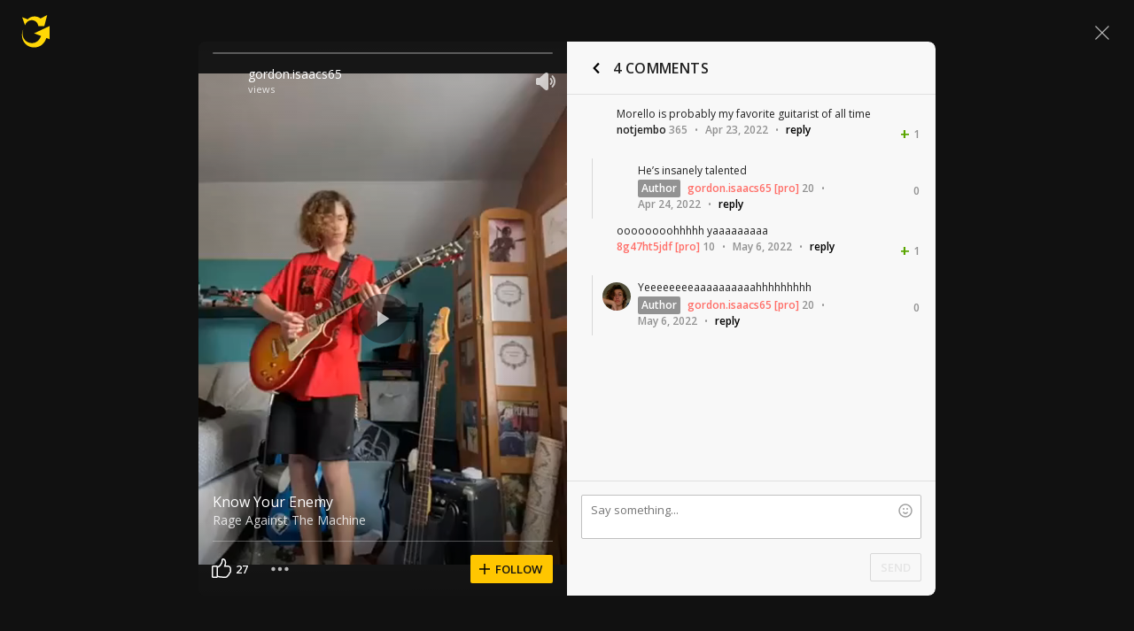

--- FILE ---
content_type: text/javascript; charset=utf-8
request_url: https://www.ultimate-guitar.com/static/public/build/ug_react_i18n_es6/202601/shot.831c44114db5c30f9f847bc1d2a4f283.js
body_size: 126727
content:
/*! For license information please see shot.ae2c90b15cb025f4acf4d4017aa02549.js.LICENSE.txt */
var ug_react_i18n_es6;(self.webpackChunkug_react_i18n_es6=self.webpackChunkug_react_i18n_es6||[]).push([[7053,5555,3429],{6335:(e,t,o)=>{"use strict";o.d(t,{Z:()=>a});var n=o(57763),i=o.n(n),s=o(74458),r=o.n(s)()(i());r.push([e.id,'@font-face{font-display:swap;font-family:Muse Display Harmony;src:url("/static/public/ug/fonts/muse/muse-display/harmony/v2/MuseDisplay-Harmony.woff2") format("woff2"),url("/static/public/ug/fonts/muse/muse-display/harmony/v2/MuseDisplay-Harmony.woff") format("woff")}@font-face{font-display:swap;font-family:Muse Sans;src:url("/static/public/ug/fonts/muse/muse-sans/v4/MuseSans-Variable.woff2") format("woff2"),url("/static/public/ug/fonts/muse/muse-sans/v4/MuseSans-Variable.woff") format("woff")}',""]),r.locals={};const a=r},86331:(e,t,o)=>{"use strict";o.d(t,{Z:()=>a});var n=o(57763),i=o.n(n),s=o(74458),r=o.n(s)()(i());r.push([e.id,':root{--ug-border-radius-default:1px;--ug-border-radius-full:9999px}:root,[data-theme="dark"]{--ug-theme:"dark";--ug-theme-index:0;--ug-color-accent-yellow:#ffd706;--ug-color-accent-red:#ff6e68;--ug-color-accent-green:#3cd556;--ug-color-accent-violet:#d77dff;--ug-color-bg-primary:#0d0d10;--ug-color-bg-secondary:#1a1a1d;--ug-color-bg-tertiary:#262629;--ug-color-bg-inverse:#f2f2f5;--ug-color-bg-island:#0d0d10;--ug-color-bg-island-surface:#141417;--ug-color-bg-modal:#141417;--ug-color-button-primary:#ffd706;--ug-color-button-secondary:#262629;--ug-color-button-tertiary:#333336;--ug-color-button-overlay:#fff;--ug-color-control-primary:#ffd706;--ug-color-control-on-layer:#d9d9dc;--ug-color-control-tertiary:#333336;--ug-color-control-inverse:#8c8c8f;--ug-color-control-adaptive-stroke:hsla(0,0%,100%,.32);--ug-color-divider-alpha:hsla(0,0%,100%,.12);--ug-color-exception-constant-light:#f2f2f5;--ug-color-exception-constant-dark:#0d0d10;--ug-color-form-primary-bg:#1a1a1d;--ug-color-form-primary-border:#262629;--ug-color-form-active:#ffd706;--ug-color-form-muted:#666669;--ug-color-icon-primary:#d9d9dc;--ug-color-icon-secondary:#8c8c8f;--ug-color-icon-tertiary:#333336;--ug-color-icon-muted:#666669;--ug-color-icon-overlay-primary:#f2f2f5;--ug-color-icon-overlay-secondary:hsla(0,0%,100%,.52);--ug-color-icon-yellow:#ffd706;--ug-color-icon-red:#ff6e68;--ug-color-icon-green:#3cd556;--ug-color-icon-purple:#d77dff;--ug-color-icon-inverse:#1a1a1d;--ug-color-status-success:#09cb30;--ug-color-status-warning:#f9c66d;--ug-color-status-error:#ff5b5b;--ug-color-text-primary:#d9d9dc;--ug-color-text-secondary:#8c8c8f;--ug-color-text-placeholder:#8c8c8f;--ug-color-text-muted:#666669;--ug-color-text-yellow:#ffd706;--ug-color-text-red:#ff6e68;--ug-color-text-green:#3cd556;--ug-color-text-purple:#d77dff;--ug-color-text-contrast:#d9d9dc;--ug-color-text-inverse:#1a1a1d;--ug-color-users-super-moderator:#49affe;--ug-color-users-administrator:#ff6c76;--ug-color-users-contributor:#ff9318;--ug-color-users-moderator:#02ba29;--ug-color-users-z-columns:#ff8b43;--ug-color-users-tab-moderator:#d77dff;--ug-color-users-writer:#0ef5aa;--ug-color-users-elected-moderator:#0bbb80;--ug-color-users-ug-staff:#009dc9;--ug-color-users-ug-pro:#ff6e68;--ug-color-users-ug-editorial:#a7a4a9;--ug-color-users-local-ambassador:#63dbb9}[data-theme="light"]{--ug-theme:"light";--ug-theme-index:1;--ug-color-accent-yellow:#ffd706;--ug-color-accent-red:#d32139;--ug-color-accent-green:#017b22;--ug-color-accent-violet:#852dce;--ug-color-bg-primary:#fff;--ug-color-bg-secondary:#eaeaed;--ug-color-bg-tertiary:#d9d9dc;--ug-color-bg-inverse:#141417;--ug-color-bg-island:#f2f2f5;--ug-color-bg-island-surface:#fff;--ug-color-bg-modal:#fff;--ug-color-button-primary:#ffd706;--ug-color-button-secondary:#eaeaed;--ug-color-button-tertiary:#d9d9dc;--ug-color-button-overlay:#fff;--ug-color-control-primary:#1a1a1d;--ug-color-control-on-layer:#0d0d10;--ug-color-control-tertiary:#d9d9dc;--ug-color-control-inverse:#fff;--ug-color-control-adaptive-stroke:rgba(0,0,0,.32);--ug-color-divider-alpha:rgba(0,0,0,.12);--ug-color-exception-constant-light:#f2f2f5;--ug-color-exception-constant-dark:#0d0d10;--ug-color-form-primary-bg:#f2f2f5;--ug-color-form-primary-border:#eaeaed;--ug-color-form-active:#ffd706;--ug-color-form-muted:#8c8c8f;--ug-color-icon-primary:#1a1a1d;--ug-color-icon-secondary:#666669;--ug-color-icon-tertiary:#d9d9dc;--ug-color-icon-muted:#8c8c8f;--ug-color-icon-overlay-primary:#f2f2f5;--ug-color-icon-overlay-secondary:hsla(0,0%,100%,.52);--ug-color-icon-yellow:#ffd706;--ug-color-icon-red:#d32139;--ug-color-icon-green:#019025;--ug-color-icon-purple:#852dce;--ug-color-icon-inverse:#f2f2f5;--ug-color-status-success:#02a528;--ug-color-status-warning:#ffa52f;--ug-color-status-error:#ff3542;--ug-color-text-primary:#141417;--ug-color-text-secondary:#666669;--ug-color-text-placeholder:#666669;--ug-color-text-muted:#8c8c8f;--ug-color-text-yellow:#ffd706;--ug-color-text-red:#d32139;--ug-color-text-green:#019025;--ug-color-text-purple:#852dce;--ug-color-text-contrast:#141417;--ug-color-text-inverse:#fff;--ug-color-users-super-moderator:#1b77d3;--ug-color-users-administrator:#c90a64;--ug-color-users-contributor:#c54900;--ug-color-users-moderator:#017b22;--ug-color-users-z-columns:#d40003;--ug-color-users-tab-moderator:#7128b2;--ug-color-users-writer:#035d4d;--ug-color-users-elected-moderator:#007450;--ug-color-users-ug-staff:#015678;--ug-color-users-ug-pro:#d32139;--ug-color-users-ug-editorial:#61506f;--ug-color-users-local-ambassador:#00855e}:root{--ug-box-shadow-popover:0px 4px 16px 0px rgba(0,0,0,.16);--ug-color-modal-overlay:rgba(0,0,0,.52)}:root{--ug-opacity-hovered:0.8;--ug-opacity-pressed:0.6;--ug-opacity-disabled:0.4}:root{--ug-spacing-xxs:4px;--ug-spacing-xs:8px;--ug-spacing-s:12px;--ug-spacing-m:16px;--ug-spacing-l:20px;--ug-spacing-xl:24px;--ug-spacing-xxl:32px}:root{--ug-font-family-fallback:"Open Sans",-apple-system,Roboto,"Helvetica neue",Helvetica,sans-serif;--ug-font-family:"Muse Sans",var(--ug-font-family-fallback);--ug-font-family-heading:"Muse Display Harmony",var(--ug-font-family-fallback);--ug-font-family-mono:"Roboto Mono","Courier New",monospace;--ug-font-weight-normal:400;--ug-font-weight-medium:500;--ug-font-weight-semibold:600;--ug-font-heading-xxl:400 88px/76px var(--ug-font-family-heading);--ug-font-heading-xl:400 72px/64px var(--ug-font-family-heading);--ug-font-heading-l:400 64px/56px var(--ug-font-family-heading);--ug-font-heading-m:400 56px/48px var(--ug-font-family-heading);--ug-font-heading-s:400 44px/36px var(--ug-font-family-heading);--ug-font-subtitle-l:500 32px/36px var(--ug-font-family);--ug-font-subtitle-m:500 24px/28px var(--ug-font-family);--ug-font-subtitle-s:500 20px/24px var(--ug-font-family);--ug-font-body-l:400 17px/24px var(--ug-font-family);--ug-font-body-l-medium:500 17px/24px var(--ug-font-family);--ug-font-body-l-semibold:600 17px/24px var(--ug-font-family);--ug-font-body-s:400 15px/20px var(--ug-font-family);--ug-font-body-s-medium:500 15px/20px var(--ug-font-family);--ug-font-body-s-semibold:600 15px/20px var(--ug-font-family);--ug-font-paragraph-l:400 17px/22px var(--ug-font-family);--ug-font-paragraph-l-medium:500 17px/22px var(--ug-font-family);--ug-font-paragraph-l-semibold:600 17px/22px var(--ug-font-family);--ug-font-paragraph-s:400 15px/18px var(--ug-font-family);--ug-font-paragraph-s-medium:500 15px/18px var(--ug-font-family);--ug-font-paragraph-s-semibold:600 15px/18px var(--ug-font-family);--ug-font-caption-l:400 13px/16px var(--ug-font-family);--ug-font-caption-l-medium:500 13px/16px var(--ug-font-family);--ug-font-caption-l-semibold:600 13px/16px var(--ug-font-family);--ug-font-caption-s:400 11px/12px var(--ug-font-family);--ug-font-caption-s-medium:500 11px/12px var(--ug-font-family);--ug-font-caption-s-semibold:600 11px/12px var(--ug-font-family);--ug-font-mono-xl:400 15px/24px var(--ug-font-family-mono);--ug-font-mono-xl-medium:500 15px/24px var(--ug-font-family-mono);--ug-font-mono-xl-semibold:600 15px/24px var(--ug-font-family-mono);--ug-font-mono-l:400 14px/32px var(--ug-font-family-mono);--ug-font-mono-l-medium:500 14px/32px var(--ug-font-family-mono);--ug-font-mono-l-semibold:600 14px/32px var(--ug-font-family-mono);--ug-font-mono-m:400 13px/23.4px var(--ug-font-family-mono);--ug-font-mono-m-medium:500 13px/23.4px var(--ug-font-family-mono);--ug-font-mono-m-semibold:600 13px/23.4px var(--ug-font-family-mono);--ug-font-mono-s:400 12px/21.6px var(--ug-font-family-mono);--ug-font-mono-s-medium:500 12px/21.6px var(--ug-font-family-mono);--ug-font-mono-s-semibold:600 12px/21.6px var(--ug-font-family-mono);--ug-font-mono-xs:400 10px/18px var(--ug-font-family-mono);--ug-font-mono-xs-medium:500 10px/18px var(--ug-font-family-mono);--ug-font-mono-xs-semibold:600 10px/18px var(--ug-font-family-mono);--ug-font-articles-heading-xxl:600 32px/40px var(--ug-font-family);--ug-font-articles-heading-xl:600 24px/40px var(--ug-font-family);--ug-font-articles-heading-l:700 24px/36px var(--ug-font-family);--ug-font-articles-heading-l-letter-spacing:0.48px;--ug-font-articles-heading-m:700 22px/32px var(--ug-font-family);--ug-font-articles-heading-m-letter-spacing:0.42px;--ug-font-articles-subtitle-s-bold:700 16px/22px var(--ug-font-family);--ug-font-articles-body-xl:400 16px/26px var(--ug-font-family);--ug-font-articles-body-m:400 14px/20px var(--ug-font-family);--ug-font-articles-body-m-semibold:600 14px/20px var(--ug-font-family);--ug-font-articles-body-xs:400 13px/20px var(--ug-font-family)}',""]),r.locals={};const a=r},1473:(e,t,o)=>{"use strict";o.d(t,{Z:()=>p});var n=o(57763),i=o.n(n),s=o(74458),r=o.n(s),a=o(41074),l=o.n(a),c=new URL(o(30729),o.b),d=r()(i()),u=l()(c);d.push([e.id,".qczdH{font-size:10px;margin:0 8px}.GopUI .qczdH{color:#929292}.JfyF2 .qczdH{color:#7a7a7a}.LPrQa{display:grid;grid-template-columns:auto 1fr;margin:24px 0 0;position:relative}.wbAlp{margin-top:16px;min-height:48px}.wbAlp:last-child{margin-bottom:16px}.EPf0S{margin:-12px 0}.pJycH{margin:-8px 0}.GopUI .EPf0S{background-image:repeating-linear-gradient(90deg,transparent,transparent 20px,#d8d8d8 0,#d8d8d8 21px,transparent 0,transparent 40px)}.GopUI .pJycH{background-image:repeating-linear-gradient(90deg,transparent,transparent 12px,#d8d8d8 0,#d8d8d8 13px,transparent 0,transparent 24px)}.JfyF2 .EPf0S{background-image:repeating-linear-gradient(90deg,transparent,transparent 20px,#444 0,#d8d8d8 21px,transparent 0,transparent 40px)}.JfyF2 .pJycH{background-image:repeating-linear-gradient(90deg,transparent,transparent 12px,#444 0,#d8d8d8 13px,transparent 0,transparent 24px)}.mxzqZ{font-size:12px}.o6swT{display:flex;padding-right:8px;position:relative}.aWoZn{padding-right:48px}.GOfQm{background:#929292;border-radius:2px;color:#fff;font-size:12px;font-weight:600;margin-right:8px;padding:2px 4px;position:relative}.bWBfE{word-break:break-word}.bWBfE a{font-size:12px}.VfgBo{display:flex;margin-left:8px}.soBff{align-items:center;display:flex;flex-wrap:wrap;font-size:12px;line-height:normal;line-height:16px;margin-top:6px;padding-right:48px}.wbAlp .soBff{margin-top:4px}.soBff a{-webkit-text-decoration:none;text-decoration:none}.i1eiW{position:absolute!important}.i1eiW{right:16px;top:0}.wbAlp .i1eiW{right:0}.kd_tC{line-height:18px;white-space:pre-wrap;word-break:break-word}.xXf2L.kd_tC{font-family:Roboto Mono,Courier New,monospace}.wbAlp .kd_tC{line-height:16px;margin:-2px 0}.JfyF2 .kd_tC{color:#ddc}.JfyF2 .kd_tC a{color:#ddc}.JfyF2 .kd_tC a:hover{-webkit-text-decoration:underline;text-decoration:underline}.kd_tC .ug-mention{background-color:#d8d8d8;color:#111;font-weight:600;padding:2px 3px;-webkit-text-decoration:none;text-decoration:none}.JfyF2 .kd_tC .ug-mention{color:#111}.kd_tC .ug-comment-smile{background:url("+u+") no-repeat;display:inline-block;height:14px;position:relative;top:2px;width:14px}.kd_tC .smile1{background-position:0 0}.kd_tC .smile2{background-position:-16px 0}.kd_tC .smile3{background-position:-32px 0}.kd_tC .smile4{background-position:-48px 0}.kd_tC .smile5{background-position:-64px 0}.kd_tC .smile6{background-position:-80px 0}.kd_tC .smile7{background-position:-96px 0}.kd_tC .smile8{background-position:-112px 0}.kd_tC .smile9{background-position:-128px 0}.kd_tC .smile10{background-position:-144px 0}.kd_tC .smile11{background-position:-160px 0}.kd_tC .smile12{background-position:-176px 0}.kd_tC .smile13{background-position:-192px 0}.VC7Uw{margin-top:4px;width:100%}",""]),d.locals={delimiter:"qczdH",light:"GopUI",dark:"JfyF2",comment:"LPrQa",isMobile:"wbAlp",level:"EPf0S",levelMobile:"pJycH",footerBtn:"mxzqZ",mediaLeft:"o6swT",mediaBody:"aWoZn",currentUser:"GOfQm",username:"bWBfE",moreButtonWrapper:"VfgBo",footer:"soBff",commentVote:"i1eiW",content:"kd_tC",monospaced:"xXf2L",translateButtonContainer:"VC7Uw"};const p=d},66840:(e,t,o)=>{"use strict";o.d(t,{Z:()=>a});var n=o(57763),i=o.n(n),s=o(74458),r=o.n(s)()(i());r.push([e.id,".Lvdoa{margin-bottom:8px;position:relative}.atFYc{align-items:center;display:flex;flex-direction:row}",""]),r.locals={header:"Lvdoa",close:"atFYc"};const a=r},61219:(e,t,o)=>{"use strict";o.d(t,{Z:()=>a});var n=o(57763),i=o.n(n),s=o(74458),r=o.n(s)()(i());r.push([e.id,".jScLh{position:relative;text-align:right}.MH5w9{margin:16px -16px}.WKBNR{border:none;border-top-left-radius:0;border-top-right-radius:0;box-shadow:inset 0 -1px 0 silver,inset 1px 0 0 silver,inset -1px 0 0 silver}.nqWvv{resize:none}.I5dKd{position:relative;right:-16px;top:-16px;z-index:1000}.Z2lbL{font:13px/16px Roboto Mono,Courier New,monospace;padding:8px 10px}.dUQsy{font-family:Open Sans,-apple-system,Roboto,Helvetica neue,Helvetica,sans-serif}.CqzMr{margin-left:auto;width:auto}.JZqzu{position:absolute;right:16px;top:0}.YyLOa{top:33px}.jvOch{display:flex;margin-bottom:16px;margin-left:16px}",""]),r.locals={formContainer:"jScLh",formContainerInComment:"MH5w9",withReplyTitle:"WKBNR",withoutResize:"nqWvv",smilesWrapper:"I5dKd",textarea:"Z2lbL",textareaNoMonospace:"dUQsy",submitOutline:"CqzMr",emojiButtonContainer:"JZqzu",emojiButtonContainerWithReply:"YyLOa",captchaRow:"jvOch"};const a=r},56113:(e,t,o)=>{"use strict";o.d(t,{Z:()=>a});var n=o(57763),i=o.n(n),s=o(74458),r=o.n(s)()(i());r.push([e.id,".eR_MH{right:0;top:0}.JaGl8{background-color:#e0e0e0;border:1px solid silver;border-bottom:none;border-top-left-radius:2px;border-top-right-radius:2px;display:flex;margin-left:16px;padding:8px;position:relative;width:calc(100% - 32px);z-index:20}",""]),r.locals={replyClose:"eR_MH",replyTitle:"JaGl8"};const a=r},80509:(e,t,o)=>{"use strict";o.d(t,{Z:()=>a});var n=o(57763),i=o.n(n),s=o(74458),r=o.n(s)()(i());r.push([e.id,".l1lBp{cursor:pointer;display:contents}.ykSTj{height:40px;margin-top:18px;width:150px}",""]),r.locals={captchaWrapper:"l1lBp",captcha:"ykSTj"};const a=r},11711:(e,t,o)=>{"use strict";o.d(t,{Z:()=>a});var n=o(57763),i=o.n(n),s=o(74458),r=o.n(s)()(i());r.push([e.id,".X0DTf{display:flex;flex-direction:column;flex-grow:1;height:100%;justify-content:center;position:relative;width:100%}.yIeJu{align-items:center;display:flex;flex-grow:1;justify-content:center;margin:0;max-height:500px;width:100%}.eerCX{margin:auto}.jXTGH{margin:0 auto 16px;width:368px}.zo9wZ{display:flex;justify-content:center;margin:24px 0 16px}.YOfIP{text-align:center}.HHwhO{margin:24px 0 0}",""]),r.locals={wrapper:"X0DTf",stretched:"yIeJu",content:"eerCX",cover:"jXTGH",footer:"zo9wZ",textCenter:"YOfIP",bottomContent:"HHwhO"};const a=r},70245:(e,t,o)=>{"use strict";o.d(t,{Z:()=>a});var n=o(57763),i=o.n(n),s=o(74458),r=o.n(s)()(i());r.push([e.id,".T4LZX path{fill:inherit}.KwyqT{background:no-repeat 50%;display:inline-block;vertical-align:middle}.eUbPy{width:auto!important}",""]),r.locals={iconPack:"T4LZX",icon:"KwyqT",textIcon:"eUbPy"};const a=r},13815:(e,t,o)=>{"use strict";o.d(t,{Z:()=>a});var n=o(57763),i=o.n(n),s=o(74458),r=o.n(s)()(i());r.push([e.id,".vfpNI{align-items:stretch;display:flex;height:100%;justify-content:space-between;position:relative;width:100%}.mvKoM{flex-direction:column}.H5r0G{align-items:stretch;display:flex;position:relative;z-index:2}.doYf9{align-items:center;bottom:0;display:flex;justify-content:center;left:0;position:absolute;right:0;top:0}.Onmst{margin-right:-13px}.MuwcR{flex-grow:1;margin-left:-12px}.nhtA_{min-width:0;overflow:hidden}",""]),r.locals={wrapper:"vfpNI",column:"mvKoM",section:"H5r0G",sectionCenter:"doYf9",withRightIndent:"Onmst",withLeftIndent:"MuwcR",ellipsis:"nhtA_"};const a=r},91056:(e,t,o)=>{"use strict";o.d(t,{Z:()=>a});var n=o(57763),i=o.n(n),s=o(74458),r=o.n(s)()(i());r.push([e.id,".ntKrA{align-items:center;display:flex}.kwh66.ccyU1 .cIgcu + .cIgcu{margin-left:12px}.kwh66 .J7KEb:not(:last-child){margin-right:14px}.Y537O{align-items:stretch;flex-direction:column;width:100%}.Y537O.ccyU1 .cIgcu + .cIgcu{margin-top:10px}.yef0U{display:flex}.HWaq1{min-width:0}.HWaq1 .cIgcu{width:100%}.cIgcu{position:relative}.JG6BJ{padding:0 12px}",""]),r.locals={actions:"ntKrA",row:"kwh66",indents:"ccyU1",action:"cIgcu",noButton:"J7KEb",column:"Y537O",dropdown:"yef0U",ellipsis:"HWaq1",sideIndents:"JG6BJ"};const a=r},86569:(e,t,o)=>{"use strict";o.d(t,{Z:()=>a});var n=o(57763),i=o.n(n),s=o(74458),r=o.n(s)()(i());r.push([e.id,".ygKzm{display:flex;flex-direction:column;height:100%}.WiP_I{float:right}",""]),r.locals={stretch:"ygKzm",submit:"WiP_I"};const a=r},9780:(e,t,o)=>{"use strict";o.d(t,{Z:()=>a});var n=o(57763),i=o.n(n),s=o(74458),r=o.n(s)()(i());r.push([e.id,'.XcpGG{border:1px solid;border-radius:2px;box-shadow:none;font-family:inherit;margin:0;vertical-align:top;width:100%}.XcpGG:disabled{opacity:.5}.zV7KJ{padding-right:66px;position:relative}.XcpGG[type="search"]{-webkit-appearance:none}.XcpGG:focus{outline:none}.VigFe{background:#111;border-color:#606060;color:#ddc}.VigFe:focus{border-color:#7a7a7a}.zDekP{background:#fff;border-color:silver;color:#212121}.zDekP:focus{border-color:#929292}.a2nYc{border-color:#ff5d55}.PyNib{font-size:12px;font-weight:600;height:32px;line-height:16px;min-height:32px;padding:7px 12px}.baBl3{font-size:13px;font-weight:600;height:36px;line-height:16px;min-height:36px;padding:9px 12px}.vaPlu{font-size:14px;height:40px;padding:11px 12px}.JAx0N{font-size:14px;height:48px;padding:15px}.usAqB{font-size:16px;height:56px;padding:18px 20px}.RGxUr{font-size:16px;height:40px;padding:11px 12px}.VigFe:-webkit-autofill,.VigFe:-webkit-autofill:focus,.VigFe:-webkit-autofill:hover{-webkit-text-fill-color:#ddc;border:1px solid #7a7a7a;box-shadow:inset 0 0 0 1000px #111;-webkit-transition:background-color 5000s ease-in-out 0s;transition:background-color 5000s ease-in-out 0s}.VigFe:-webkit-autofill{border-color:#606060}.zDekP:-webkit-autofill,.zDekP:-webkit-autofill:focus,.zDekP:-webkit-autofill:hover{-webkit-text-fill-color:#111;border:1px solid #929292;box-shadow:inset 0 0 0 1000px #fff;-webkit-transition:background-color 5000s ease-in-out 0s;transition:background-color 5000s ease-in-out 0s}.zDekP:-webkit-autofill{border-color:silver}.QuJuc{border:none;padding:7px 0}.XcpGG + .pTqlc{bottom:0;margin:auto;right:4px;top:0}',""]),r.locals={input:"XcpGG",withSectionControl:"zV7KJ",dark:"VigFe",light:"zDekP",error:"a2nYc",sm:"PyNib",md:"baBl3",lg:"vaPlu",xl:"JAx0N",xxl:"usAqB",moblg:"RGxUr",hiddenBorder:"QuJuc",close:"pTqlc"};const a=r},95094:(e,t,o)=>{"use strict";o.d(t,{Z:()=>a});var n=o(57763),i=o.n(n),s=o(74458),r=o.n(s)()(i());r.push([e.id,".a2F3l{display:flex}.jereA{flex-grow:1;margin:0 16px 16px;position:relative}.a2F3l .jereA:not(:last-child){margin-right:0}.jereA:last-child{margin-bottom:0}.h_zVT{margin-bottom:4px}.h_zVT:last-child{margin-bottom:12px!important}.nseLv{display:flex;height:50vh;margin-bottom:0;position:relative}.xUhEA{color:#ff5d55;font-size:11px;font-weight:400;left:0;line-height:12px;padding:4px 0;text-align:left;top:100%}.jvFps{padding-top:2px;position:absolute}.OIWDl{color:#7a7a7a;font-size:11px;font-weight:400;left:0;line-height:12px;padding:4px 0;text-align:left;top:100%}.fEuy9{margin-right:0!important}.DvkM1{margin:0!important}.m_2X9{margin-left:0!important;margin-right:0!important}.e3X6_{left:unset;padding:0;pointer-events:none;position:absolute;right:8px;text-align:center;top:50%;transform:translate3d(0,-50%,0)}",""]),r.locals={row:"a2F3l",wrapper:"jereA",hasError:"h_zVT",streched:"nseLv",error:"xUhEA",fixedError:"jvFps",microCopy:"OIWDl",noMargin:"fEuy9",isWithoutAnyMargin:"DvkM1",isWithoutHorizontalMargin:"m_2X9",insideError:"e3X6_"};const a=r},88771:(e,t,o)=>{"use strict";o.d(t,{Z:()=>a});var n=o(57763),i=o.n(n),s=o(74458),r=o.n(s)()(i());r.push([e.id,".Lv7lg{color:#7a7a7a;display:block;font-size:12px;font-weight:600;line-height:16px;margin-bottom:2px}",""]),r.locals={label:"Lv7lg"};const a=r},3180:(e,t,o)=>{"use strict";o.d(t,{Z:()=>a});var n=o(57763),i=o.n(n),s=o(74458),r=o.n(s)()(i());r.push([e.id,".rTPSl{color:#7a7a7a;font-size:14px;line-height:20px;margin-bottom:20px}.Eas5a{color:#ddc;font-size:12px;line-height:14px;margin-bottom:12px}.rTPSl:last-child{margin-bottom:0}",""]),r.locals={legend:"rTPSl",sm:"Eas5a"};const a=r},39021:(e,t,o)=>{"use strict";o.d(t,{Z:()=>a});var n=o(57763),i=o.n(n),s=o(74458),r=o.n(s)()(i());r.push([e.id,".H0OnE{color:inherit;display:block;line-height:42px}.H0OnE input{margin:0 16px 0 0;vertical-align:middle}",""]),r.locals={radioLabel:"H0OnE"};const a=r},79686:(e,t,o)=>{"use strict";o.d(t,{Z:()=>a});var n=o(57763),i=o.n(n),s=o(74458),r=o.n(s)()(i());r.push([e.id,".HMucg{-webkit-appearance:menulist;-moz-appearance:menulist;appearance:menulist}",""]),r.locals={select:"HMucg"};const a=r},51656:(e,t,o)=>{"use strict";o.d(t,{Z:()=>a});var n=o(57763),i=o.n(n),s=o(74458),r=o.n(s)()(i());r.push([e.id,".Ov2w6{width:100%!important}.Ov2w6{height:auto}.HfVcI{font-family:Droid Sans Mono,monospace;font-weight:400}.gmilZ{font-family:Roboto Mono,Courier New,monospace}.GgmJd{font-family:Courier New,monospace}.DkhFt{font-family:Luxi Mono,Courier New,monospace}",""]),r.locals={textarea:"Ov2w6",monospace:"HfVcI",typeFaceRobotoMono:"gmilZ",typeFaceCourierNew:"GgmJd",typeFaceLuxiMono:"DkhFt"};const a=r},3602:(e,t,o)=>{"use strict";o.d(t,{Z:()=>a});var n=o(57763),i=o.n(n),s=o(74458),r=o.n(s)()(i());r.push([e.id,".Cak1Y{display:block;margin:auto;z-index:12}.Cak1Y.JPycs{align-items:center;background:hsla(0,0%,7%,.42);bottom:0;display:flex;justify-content:center;left:0;position:absolute;right:0;top:0}.Cak1Y.oS0F2{background:#fff;z-index:100}",""]),r.locals={container:"Cak1Y",backdrop:"JPycs",isMobile:"oS0F2"};const a=r},12653:(e,t,o)=>{"use strict";o.d(t,{Z:()=>a});var n=o(57763),i=o.n(n),s=o(74458),r=o.n(s)()(i());r.push([e.id,".m_6lW{align-items:flex-start;display:flex;justify-content:space-between;margin:10px 16px}@media only screen and (min-width:576px){.m_6lW{margin:10px 32px}}.vvEdx{margin-top:8px}.WV3Mu{align-items:flex-end;display:flex;min-height:26px}.lw7w9.m_6lW{align-items:flex-start;flex-direction:column}.dMYEK{margin:6px 0 10px}.BuvRP{margin-top:4px}",""]),r.locals={header:"m_6lW",meta:"vvEdx",actions:"WV3Mu",mobile:"lw7w9",subtitle:"dMYEK",desciprion:"BuvRP"};const a=r},59967:(e,t,o)=>{"use strict";o.d(t,{Z:()=>a});var n=o(57763),i=o.n(n),s=o(74458),r=o.n(s)()(i());r.push([e.id,".Bsvkj{color:#fff!important}.Bsvkj{display:flex;justify-content:flex-start;margin-bottom:8px;width:100%;z-index:2}.Xqvft{align-items:center;display:flex;flex-direction:row;margin-left:4px;margin-right:12px}.iVLlB{margin-left:0}.EAVj0{color:hsla(0,0%,100%,.8);margin-left:4px}",""]),r.locals={meta:"Bsvkj",metaItem:"Xqvft",metaItemCompact:"iVLlB",metaItemCaption:"EAVj0"};const a=r},45418:(e,t,o)=>{"use strict";o.d(t,{Z:()=>a});var n=o(57763),i=o.n(n),s=o(74458),r=o.n(s)()(i());r.push([e.id,'.RLepx{align-items:center;display:flex;height:100%;justify-content:center;left:0;overflow:hidden;position:absolute;top:0;width:100%}.v8IGo{background-repeat:no-repeat;background-size:cover;height:100%;left:0;pointer-events:none;position:absolute;top:0;width:100%;z-index:1}.D80UW{margin:0 32px}.nlBVR{max-width:unset}.Ld4kr::after{background-image:linear-gradient(179.68deg,transparent .41%,rgba(0,0,0,.4) 99.59%);bottom:0;content:"";display:block;height:250px;position:absolute;width:100%;z-index:1}.Ld4kr::before{background-image:linear-gradient(179.63deg,rgba(0,0,0,.3) .65%,transparent 99.7%);content:"";display:block;height:250px;position:absolute;top:0;width:100%;z-index:2}.O5LT3{display:block;height:100%;width:100%;z-index:1}.bNSHn{border-radius:4px}.gLwUk{opacity:0}.gLwUk svg,.rCsfd svg,.D80UW svg,.FMq52 svg{fill:#fff;color:#fff;height:24px;position:relative;width:24px}.iUWiY{align-items:center;display:flex;height:60%;justify-content:space-between;left:50%;position:absolute;top:50%;transform:translate(-50%,-50%);width:calc(100% - 160px);z-index:10}.ZOcf6{width:auto}.MR9bP{max-width:none}.O5LT3.aVOf5{-o-object-fit:cover;object-fit:cover}.gLwUk,.rCsfd,.D80UW,.FMq52{background-color:hsla(0,0%,7%,.5);border-radius:50%;cursor:pointer;height:56px;opacity:0;width:56px}.FMq52{opacity:1}.FMq52:only-child{margin:auto}.iUWiY.Xq72E:hover .gLwUk,.iUWiY.Xq72E:hover .rCsfd,.iUWiY.Xq72E:hover .D80UW{opacity:1}.iUWiY.Xq72E .gLwUk,.iUWiY.Xq72E .rCsfd,.iUWiY.Xq72E .D80UW{transition:opacity .1s ease-in-out}.ASjA3{width:auto!important}.ASjA3{filter:blur(15px);height:auto;left:50%;min-height:100%;min-width:100%;overflow:hidden;position:absolute;top:50%;transform:translateX(-50%) translateY(-50%);width:auto}.ASjA3:active,.ASjA3:focus,.O5LT3:active,.O5LT3:focus{outline:none}.o4l5e{left:calc(50% - 16px);position:absolute;top:calc(50% - 16px);z-index:11}.XjVDa{display:none}',""]),r.locals={container:"RLepx",blur:"v8IGo",pauseButton:"D80UW",containerMobile:"nlBVR",backgroundGradient:"Ld4kr",video:"O5LT3",full:"bNSHn",backwardItem:"gLwUk",forwardItem:"rCsfd",playButton:"FMq52",controls:"iUWiY",controlsAutoWidth:"ZOcf6",mobile:"MR9bP",filled:"aVOf5",show:"Xq72E",backdrop:"ASjA3",loaderWrapper:"o4l5e",loaderWrapperHidden:"XjVDa"};const a=r},76090:(e,t,o)=>{"use strict";o.d(t,{Z:()=>a});var n=o(57763),i=o.n(n),s=o(74458),r=o.n(s)()(i());r.push([e.id,".rt7ku{margin-bottom:16px}",""]),r.locals={heading:"rt7ku"};const a=r},52860:(e,t,o)=>{"use strict";o.d(t,{Z:()=>a});var n=o(57763),i=o.n(n),s=o(74458),r=o.n(s)()(i());r.push([e.id,".F0s9u{cursor:pointer;display:inline-block;height:16px;position:relative;vertical-align:middle;width:16px}.F0s9u input{opacity:0;position:absolute;z-index:-1}.AxsiP{border:2px solid #212121;border-radius:2px;color:#7a7a7a;height:100%;width:100%}.AxsiP svg{bottom:0;left:0;margin:auto;opacity:0;position:absolute;right:0;top:0}.AxsiP.tH8zw path{fill:#212121}.F0s9u input:checked + .AxsiP svg{opacity:1}",""]),r.locals={checkbox:"F0s9u",pisdulinka:"AxsiP",dark:"tH8zw"};const a=r},54196:(e,t,o)=>{"use strict";o.d(t,{Z:()=>a});var n=o(57763),i=o.n(n),s=o(74458),r=o.n(s)()(i());r.push([e.id,'.wGive{font-size:13px}.tWvk8 .wGive{color:#212121}.sAgNg .wGive{color:#ddc}.gIO7a{min-width:81px!important;position:absolute!important}.gIO7a{right:0;top:1px}.jjZJf{height:36px;line-height:36px;position:relative}.VQl3I,.P_HV6{align-items:center;display:flex;height:36px;justify-content:space-between;line-height:36px;position:relative}.VQl3I:last-child,.P_HV6:last-child{margin-bottom:0}.IKxbp{display:block;height:74px}.rktDG{cursor:pointer}.mIrN9{font-weight:400!important;text-transform:none!important}.mIrN9{border-radius:0;display:flex;left:0;padding-left:12px;padding-right:16px;position:relative;right:0;text-align:left}.mIrN9 svg:last-child{margin-left:auto}.GEdIF{position:relative}.w8qvI{align-items:center;display:flex;height:32px;justify-content:space-between;padding:0 16px}.wtkpt{align-items:center;display:flex}.Lqaz6{margin-right:8px}.u67Qu{margin-right:-8px;opacity:0}.u67Qu.SWX96{opacity:1}.w8qvI:hover .u67Qu{opacity:1}._7Inth{margin:0 -8px 0 0!important}._7Inth{align-items:start;color:#212121;justify-content:space-between}._7Inth > span{margin-left:0!important}._7Inth > span:first-of-type{align-items:center;display:inline-flex;line-height:normal;min-height:36px}.khWMO.jTg_r,.Fwq0C.jTg_r,.jjZJf.jTg_r{padding:0 16px}.GEdIF.jTg_r .mIrN9{padding-left:12px;padding-right:12px}.Ztlm6{margin-bottom:16px;position:relative}.Ztlm6:after{bottom:-8px;content:"";height:1px;left:0;position:absolute;right:0}.tWvk8.Ztlm6:after{background:#e0e0e0}.sAgNg.Ztlm6:after{background:#444}.MJBFa .wGive{opacity:.3}.MJBFa .rktDG{cursor:default}.RfrAM{text-align:left}.So8Cv{text-align:right}.C7W0h{text-align:center}',""]),r.locals={label:"wGive",light:"tWvk8",dark:"sAgNg",dropdown:"gIO7a",controlListContainer:"jjZJf",controlItem:"VQl3I",controlList:"P_HV6",controlItemSlider:"IKxbp",controlItemSwitch:"rktDG",controlButton:"mIrN9",controlButtonContainer:"GEdIF",user:"w8qvI",userContent:"wtkpt",avatar:"Lqaz6",actionHoverable:"u67Qu",mobile:"SWX96",controlFont:"_7Inth",controlFontContainer:"khWMO",controlPadding:"jTg_r",controlItemContainer:"Fwq0C",delimiter:"Ztlm6",disabled:"MJBFa",alignLeft:"RfrAM",alignRight:"So8Cv",alignCenter:"C7W0h"};const a=r},90747:(e,t,o)=>{"use strict";o.d(t,{Z:()=>a});var n=o(57763),i=o.n(n),s=o(74458),r=o.n(s)()(i());r.push([e.id,'.eSAoh{-moz-appearance:none;appearance:none;-webkit-appearance:none;background-color:transparent;border:none;border-radius:2px;box-sizing:border-box;cursor:pointer;display:inline-block;font-family:inherit;font-size:13px;font-weight:600;line-height:16px;margin:0;padding:0;position:relative;text-align:center;text-transform:uppercase;-webkit-user-select:none;-moz-user-select:none;user-select:none;white-space:nowrap;z-index:1}.eSAoh:before{background:transparent;border-radius:2px;bottom:0;content:" ";left:0;opacity:1;position:absolute;right:0;top:0;z-index:-1}.eSAoh:focus{outline:none}.eSAoh.Z3gjU:hover:before{opacity:.2}.eSAoh.Z3gjU:hover,.eSAoh.Z3gjU:hover .dKc5g{cursor:pointer}.eSAoh.oo0DA{opacity:.5}.eSAoh.Z3gjU[disabled] .dKc5g,.eSAoh[disabled]{opacity:.3!important}.eSAoh.Z3gjU[disabled] .dKc5g,.eSAoh[disabled]{cursor:not-allowed;pointer-events:none}.sVEfP span,.sVEfP svg{display:inline-block;vertical-align:top}.eSAoh .jI9vg{vertical-align:top}.vpJiu{display:inline-block;left:auto;margin-top:-6px;opacity:.5;position:relative;right:-2px;vertical-align:top;width:0}.VO2Nx{background:#ff5d55;border-radius:50%;color:#fff;font-size:12px;left:auto;line-height:20px;min-width:20px;right:0}.eSAoh .vpJiu{width:auto}.eSAoh .dKc5g{padding:0 4px}.eSAoh.kVJmj .sVEfP{justify-content:flex-start}.eSAoh.mJpK9 .sVEfP{justify-content:flex-end}.JBag8{color:grey;margin-left:-5px;text-transform:none}._GUS0,.eSAoh._GUS0:before{border-radius:2px}.eSAoh.LqXjr:before,.LqXjr{border-radius:0 2px 2px 0}.Yb2tW .VO2Nx{margin:2px}.Z23vK{display:block;width:100%}.Z23vK .sVEfP{width:100%}.AATHP svg:only-child{margin:0}.ns2Cb{padding:9px}.ns2Cb svg{opacity:.7}.ns2Cb.NjHqp{padding:7px}.ns2Cb.Sj1Ex{padding:3px}.ns2Cb.Va6td{margin:-4px}.ns2Cb.Z3gjU:hover svg{opacity:1}.DdTjG{color:#ddc}.iQAlw{color:#ffc600}._1Tp1_{color:#ffc600}._1Tp1_[disabled],.eSAoh._1Tp1_[disabled] .dKc5g{opacity:1!important}._1Tp1_[disabled],.eSAoh._1Tp1_[disabled] .dKc5g{color:#787878}._1Tp1_[disabled]{background-color:#3e3e3e}.Vdg3K,.KJG9K{color:#ff5d55}.hK5fH{color:#44db5e}.z_ypP{color:#0098fd}._xuOB{color:#fff}.YxK45{color:#fff}.Ms0d4{color:#212121}.Be4n3{color:#929292}.qYEr2{color:#4267b2}.MeNY6{color:#1da1f2}.keN2V{color:#ff4501}.blZlG{color:#ff5d55}.xN9pE{color:#0d7945}.I5GLC{color:#00ba3b}.y9B1H{color:#ff3824}.DdTjG.Ms0d4{color:#ddc}.DdTjG.Be4n3{color:#929292}.DdTjG.gPeeQ{color:#a7a796}.DdTjG.blZlG{color:#ececec}.MQsn1.Z3gjU:hover:before{background:currentColor}.MQsn1{background-color:currentColor}.MQsn1:before{color:#fff}.MQsn1 .vpJiu,.MQsn1 .dKc5g{color:#111}.MQsn1 .vpJiu.KPePA,.MQsn1 .dKc5g.KPePA{color:#fff}.MQsn1.Ms0d4.DdTjG .dKc5g.KPePA{color:#ddc}.DdTjG.MQsn1.Ms0d4{color:#232323}.DdTjG.MQsn1.Ms0d4.Z3gjU:hover:before,.DdTjG.MQsn1.Ms0d4:before{border:1px solid #606060;opacity:1}.DdTjG.MQsn1.Ms0d4.Z3gjU:hover:before{background:#3e3e3e}.DdTjG.MQsn1.blZlG .dKc5g{color:#111}.GfPgK.MphwR:before,.GfPgK.Z3gjU:hover:before{background-color:currentColor;opacity:.1}.GfPgK.esb7Z,.GfPgK.NjHqp{font-size:13px}.DdTjG.GfPgK.Z3gjU:hover:before{background-color:currentColor;opacity:.1}.Re4I7:before{background:transparent;border:1px solid;opacity:.5}.Re4I7.Z3gjU:hover:before{opacity:.8}.Re4I7 .vpJiu{color:#212121}.eSAoh .RgCxj{color:#929292;left:auto;opacity:.5;position:relative;right:-2px;top:-50%}.duLAB{height:auto!important;padding:0!important}.duLAB{border:none;font-size:inherit;letter-spacing:inherit;line-height:inherit;text-transform:inherit}.duLAB.iQAlw .dKc5g,.duLAB.Z3gjU:hover .dKc5g{-webkit-text-decoration:underline;text-decoration:underline}.duLAB[disabled]{-webkit-text-decoration:none;text-decoration:none}.duLAB .dKc5g:first-child{padding-left:0}.duLAB .dKc5g:last-child{padding-right:0}.duLAB.u2t0Z{font-weight:inherit}.duLAB.u2t0Z .dKc5g{display:inline-block;position:relative}.duLAB.u2t0Z .dKc5g::after{border-bottom:1px dotted;bottom:0;content:"";left:0;opacity:.5;position:absolute;right:0}.duLAB.u2t0Z.Z3gjU:hover .dKc5g{border-color:transparent;-webkit-text-decoration:none;text-decoration:none}.duLAB.u2t0Z.Z3gjU:hover .dKc5g::after{border:none}.duLAB.Ms0d4 .dKc5g{color:#000}.duLAB.hK5fH .dKc5g{color:#59a500}.DdTjG.duLAB.iQAlw .dKc5g{-webkit-text-decoration:underline;text-decoration:underline}.DdTjG.duLAB.Z3gjU:hover .dKc5g{color:#fff;-webkit-text-decoration:none;text-decoration:none}.DdTjG.duLAB.Ms0d4 .dKc5g{color:#ddc}.DdTjG.duLAB.Be4n3 .dKc5g{color:#929292}._7qDE{display:inline-flex;min-width:0}._7qDE .dKc5g{overflow:hidden;text-overflow:ellipsis}._7qDE svg{flex-shrink:0}.NMWIk{text-transform:uppercase!important}.NMWIk{letter-spacing:1px}.mPSiZ{margin-right:10px}.jvvpT{cursor:default}.PrNEg{text-transform:lowercase}.RgXmK{opacity:1}.duLAB.Z3gjU.Dt3TN .dKc5g{-webkit-text-decoration:underline;text-decoration:underline}.duLAB.Dt3TN:hover .dKc5g{-webkit-text-decoration:none;text-decoration:none}.Sj1Ex{font-size:11px;height:24px;padding:4px}.CLkbj{font-size:12px;font-weight:600;height:28px;padding:6px}.NjHqp{height:32px;padding:8px}.esb7Z{height:36px;padding:10px}.Yb2tW{font-size:14px;height:40px;padding:12px}.Va6td{height:48px;padding:16px}.TUyEt{height:56px;padding:16px}.bNpBr{padding:0}.OWtHr{white-space:break-spaces}',""]),r.locals={button:"eSAoh",hoverable:"Z3gjU",label:"dKc5g",tapped:"oo0DA",content:"sVEfP",iconEl:"jI9vg",badge:"vpJiu",badgeMobile:"VO2Nx",left:"kVJmj",right:"mJpK9",note:"JBag8",allRadius:"_GUS0",rightRadius:"LqXjr",lg:"Yb2tW",block:"Z23vK",null:"AATHP",icon:"ns2Cb",sm:"NjHqp",xxs:"Sj1Ex",xl:"Va6td",dark:"DdTjG",brand:"iQAlw",brandContrast:"_1Tp1_",accent:"Vdg3K",danger:"KJG9K",success:"hK5fH",info:"z_ypP",white:"_xuOB",default:"YxK45",primary:"Ms0d4",secondary:"Be4n3",facebook:"qYEr2",twitter:"MeNY6",reddit:"keN2V",google:"blZlG",android:"xN9pE",buySuccess:"I5GLC",buyAccent:"y9B1H",third:"gPeeQ",contained:"MQsn1",inverted:"KPePA",text:"GfPgK",active:"MphwR",md:"esb7Z",outline:"Re4I7",hint:"RgCxj",link:"duLAB",fake:"u2t0Z",ellipsis:"_7qDE",upercased:"NMWIk",loader:"mPSiZ",unhoverable:"jvvpT",lowerCase:"PrNEg",noOpacity:"RgXmK",reversedUnderline:"Dt3TN",xs:"CLkbj",xxl:"TUyEt",noPadding:"bNpBr",withLineBreaking:"OWtHr"};const a=r},17904:(e,t,o)=>{"use strict";o.d(t,{Z:()=>a});var n=o(57763),i=o.n(n),s=o(74458),r=o.n(s)()(i());r.push([e.id,".mccT1{position:absolute!important;z-index:100!important}.mccT1{right:11px;top:12px}",""]),r.locals={close:"mccT1"};const a=r},29328:(e,t,o)=>{"use strict";o.d(t,{Z:()=>a});var n=o(57763),i=o.n(n),s=o(74458),r=o.n(s)()(i());r.push([e.id,".hJ0Aq{color:#ddc;cursor:pointer;font-size:12px;font-weight:600;margin:0;min-width:30px;position:relative;text-transform:uppercase}.hT5AS.hJ0Aq{cursor:default;opacity:.3}.fiHlc.hJ0Aq{color:#212121}.hJ0Aq.UXjKc{font-size:13px;min-width:92px}.hJ0Aq.tw6as{font-size:13px;min-width:81px}.VPN7S{background:#111;border:1px solid #606060;border-radius:2px;line-height:16px;padding:4px 28px 2px 12px;position:relative;width:100%}.fiHlc .VPN7S{background:#f8f8f8;border-color:silver}.fiHlc .VPN7S:hover{background:#e0e0e0}.w2Tba .VPN7S{background:#232323;border-color:#606060}.VPN7S:hover{background:#151515}.w2Tba .VPN7S:hover{background:#3e3e3e}.VPN7S.UXjKc{padding:9px 8px}.VPN7S.tw6as{padding:7px 8px}.VPN7S > svg{margin-top:-6px;position:absolute;right:6px;top:50%}.V8f8D{background:#1f1f1f;border:1px solid #2d2d2d;border-radius:2px;display:none;left:0;min-width:100%;padding:7px 0;position:absolute;z-index:11}.V8f8D.W5Dfk{width:auto}.I6lWA.V8f8D{display:block}.ku3g2.V8f8D{margin-top:4px;top:100%}.Vfc9S.V8f8D{bottom:100%;margin-bottom:4px}.GB3R5{max-height:178px;overflow-y:auto}.fiHlc .V8f8D{background:#f8f8f8;border-color:silver}.fiHlc .xXTSs:hover{background:#e0e0e0}.xXTSs{color:inherit;display:block;font-size:13px;font-weight:400;padding:9px 12px;-webkit-text-decoration:none;text-decoration:none;text-transform:none;white-space:nowrap;width:100%}.DpIEK{border-bottom:0}.xXTSs.UXjKc{line-height:16px;padding:9px 8px}.xXTSs.tw6as{line-height:15px;padding:8px}.w2Tba .xXTSs:hover{background:hsla(60,20%,83%,.1);color:#ddc;-webkit-text-decoration:none;text-decoration:none}.w2Tba .hT5AS,.w2Tba .hT5AS:hover{background:#2d2d2d;cursor:default}.fiHlc .hT5AS,.fiHlc .hT5AS:hover{background:#e0e0e0;cursor:default}.xXTSs:last-child{border-bottom-color:transparent}",""]),r.locals={dropdown:"hJ0Aq",disabled:"hT5AS",light:"fiHlc",xl:"UXjKc",lg:"tw6as",toggle:"VPN7S",dark:"w2Tba",list:"V8f8D",autoWidth:"W5Dfk",open:"I6lWA",bottom:"ku3g2",top:"Vfc9S",listFixedHeight:"GB3R5",listItem:"xXTSs",noBorder:"DpIEK"};const a=r},91214:(e,t,o)=>{"use strict";o.d(t,{Z:()=>a});var n=o(57763),i=o.n(n),s=o(74458),r=o.n(s)()(i());r.push([e.id,".WfRYb{cursor:pointer;font-weight:600}.g_Tqs{font-weight:400}.PiPWO{opacity:.5}.OtmaM{color:#ffc600;-webkit-text-decoration:underline;text-decoration:underline}.AemPZ{color:#ddc}.BhhLQ{color:#a7a796}.slacM{color:#929292}.pLJSS{font-weight:400}._uvFl{color:#690;-webkit-text-decoration:underline;text-decoration:underline}.slacM.YD9Tl:hover,.LbSXr:hover .slacM:not(.YD9Tl),.LbSXr:hover .OtmaM:not(.YD9Tl),.LbSXr:hover .AemPZ:not(.YD9Tl),.LbSXr:hover ._uvFl:not(.YD9Tl),.LbSXr:hover .BhhLQ:not(.YD9Tl),.OtmaM.YD9Tl:hover,.AemPZ.YD9Tl:hover,._uvFl.YD9Tl:hover,.BhhLQ.YD9Tl:hover{color:#fff!important;-webkit-text-decoration:none!important;text-decoration:none!important}.TfXYJ{color:#212121}.TfXYJ:hover,.LbSXr:hover .TfXYJ{-webkit-text-decoration:underline;text-decoration:underline}",""]),r.locals={link:"WfRYb",mobile:"g_Tqs",tapped:"PiPWO",primary:"OtmaM",secondary:"AemPZ",third:"BhhLQ",fourth:"slacM",normal:"pLJSS",success:"_uvFl",hoverable:"YD9Tl",linkWrapper:"LbSXr",light:"TfXYJ"};const a=r},49162:(e,t,o)=>{"use strict";o.d(t,{Z:()=>a});var n=o(57763),i=o.n(n),s=o(74458),r=o.n(s)()(i());r.push([e.id,".JymSV{cursor:pointer;margin:10px 0;min-width:100px;padding:7px 0;position:relative}.p0_3g{min-width:100%}.rvlJ6{border-radius:1px;height:2px;left:0;position:relative;right:0}.bBfvr .rvlJ6{background:#b2b2b2}.y_Aic .rvlJ6{background:#e0e0e0}.Cj19P{background:#212121;border-radius:1px 0 0 1px;height:100%;position:relative;width:2px;z-index:2}.y_Aic .Cj19P{background:#44db5e}.brbjc{background:#f8f8f8;border:2px solid #212121;border-radius:50%;cursor:pointer;height:14px;margin-left:-7px;margin-top:-7px;position:absolute;top:50%;width:14px;z-index:3}.y_Aic .brbjc{background:#44db5e;border-color:#44db5e}.gw4lQ:hover .Cj19P,.gw4lQ:hover .rvlJ6{transform:scaleY(2);transition:transform .1s cubic-bezier(.4,0,1,1)}.gw4lQ .brbjc{opacity:0;transform:scale(.14)}.gw4lQ:hover .brbjc{opacity:1;transform:scale(1);transition:transform .1s cubic-bezier(.4,0,1,1)}.brbjc:focus{outline:none}.HC2sk{padding:0 8px}.qCFN_{background:#2d2d2d;border:1px solid #444;border-radius:4px;bottom:calc(100% + 4px);color:#ddc;left:50%;padding:2px 8px;position:absolute;transform:translateX(-50%)}.IFdVO{animation:g_UA9 .2s ease-in-out;background:hsla(0,0%,100%,.3);border-radius:2px;bottom:0;left:0;position:absolute;top:0}.IFdVO .qCFN_{bottom:calc(100% + 8px);left:100%;-webkit-user-select:none;-moz-user-select:none;user-select:none}@keyframes g_UA9{0%{opacity:0}100%{opacity:1}}",""]),r.locals={slider:"JymSV",fluid:"p0_3g",line:"rvlJ6",default:"bBfvr",success:"y_Aic",fill:"Cj19P",handle:"brbjc",hoverable:"gw4lQ",inControls:"HC2sk",tooltip:"qCFN_",nextValue:"IFdVO",showTooltip:"g_UA9"};const a=r},91020:(e,t,o)=>{"use strict";o.d(t,{Z:()=>a});var n=o(57763),i=o.n(n),s=o(74458),r=o.n(s)()(i());r.push([e.id,'.F5C9c{align-items:center;display:inline-flex}.mRKpU{margin-right:12px}.ctCxq input{opacity:0;position:absolute;z-index:-1}.E5G3N{background:#e0e0e0;border-radius:4px;cursor:pointer;height:8px;position:relative;width:28px}.E5G3N:before{background:#fff;border:2px solid #212121;border-radius:100%;bottom:0;content:"";height:10px;margin:auto;position:absolute;top:0;transform:translateX(0);transition:all .1s ease-out;width:10px}.OG0_x .E5G3N{background:#444}.OG0_x .E5G3N:before{background:#212121;border-color:#fff}.jyrZV .E5G3N{cursor:default;opacity:.3}.ctCxq input:checked + .E5G3N{background:#44db5e}.ctCxq input:checked + .E5G3N:before{transform:translateX(14px);transition:all .1s ease-out}',""]),r.locals={container:"F5C9c",title:"mRKpU",checkbox:"ctCxq",pisdulinka:"E5G3N",dark:"OG0_x",disabled:"jyrZV"};const a=r},85134:(e,t,o)=>{"use strict";o.d(t,{Z:()=>a});var n=o(57763),i=o.n(n),s=o(74458),r=o.n(s)()(i());r.push([e.id,'.luBRE{display:flex;flex-grow:1;margin-left:-6px}.zMEyr.luBRE{margin-left:0}.p5Gjx{margin-left:-12px}.RVEBT.luBRE{margin-top:8px;padding:0 16px}._pvJL,.wl_ko{display:inline-block;font-size:12px;font-weight:600;line-height:24px;margin:10px 2px 4px;max-height:26px;padding:0 8px;text-align:center}._pvJL{cursor:pointer}._pvJL:first-letter{text-transform:uppercase}.wl_ko:first-letter{text-transform:uppercase}.wl_ko{position:relative;z-index:2}.RZ4mi ._pvJL{background:#444;color:#929292}.RZ4mi ._pvJL:hover{background:#535353}.RZ4mi .wl_ko{background:#111;box-shadow:0 4px #111;color:#ddc}.gCSbW .wl_ko{background:#fff;box-shadow:0 4px #fff;color:#212121}.gCSbW ._pvJL{background:#d8d8d8;color:#606060}.gCSbW ._pvJL:hover{background:#fff}.zMEyr ._pvJL,.zMEyr .wl_ko{border:1px solid;box-shadow:none;margin:0 -1px 0 0}.zMEyr.RZ4mi .wl_ko{border-color:#7a7a7a}.zMEyr.gCSbW .wl_ko{border-color:#929292}.zMEyr.RZ4mi ._pvJL{background:#232323;border-color:#606060}.zMEyr.RZ4mi ._pvJL:hover{background:#444}.zMEyr.gCSbW ._pvJL{border-color:silver}.rg5bA ._pvJL,.rg5bA .wl_ko{flex-grow:1}.tP1Yz{text-transform:uppercase}.MRXyd ._pvJL,.MRXyd .wl_ko{border:0;margin:0;max-height:none;padding:10px 0}.TPeJg{position:relative}.TPeJg:after{background-color:#212121;content:"";display:block;height:1px;left:12px;position:absolute;right:12px;top:calc(100% - 4px)}.RZ4mi .TPeJg:after{background-color:#ddc}.MRXyd.RZ4mi .TPeJg:after{background-color:transparent}.TPeJg:hover:before{display:none}.PhbH7 ._pvJL,.PhbH7 .wl_ko{background:transparent!important}.PhbH7 ._pvJL,.PhbH7 .wl_ko{border:0;color:#fff;font-size:14px;font-weight:600;margin:0 8px;transition:opacity .3s}.PhbH7 ._pvJL{opacity:.5}.PhbH7 .wl_ko{opacity:1}',""]),r.locals={tabs:"luBRE",joinedTab:"zMEyr",buttonsTab:"p5Gjx",tabPlayer:"RVEBT",tab:"_pvJL",tabActive:"wl_ko",dark:"RZ4mi",light:"gCSbW",stretchedTab:"rg5bA",textUppercase:"tP1Yz",mobile:"MRXyd",tabActiveButton:"TPeJg",isFeedSelector:"PhbH7"};const a=r},83913:(e,t,o)=>{"use strict";o.d(t,{Z:()=>a});var n=o(57763),i=o.n(n),s=o(74458),r=o.n(s)()(i());r.push([e.id,".oUl37{min-width:44px;position:relative;text-align:center;width:auto}.v4lLy{color:#929292;font-size:12px;font-weight:600;line-height:20px}.oCuhB.hUt6S,.oCuhB.tlMep{border-radius:2px;display:inline-block;height:20px;min-width:20px;padding:0 2px}.aEI0s{font-size:18px;left:-4px;line-height:15px;position:relative}.mVsSV{color:#59a500;top:2px}.IsqyI{color:#ff5d55}.oCuhB.hUt6S{color:#7a7a7a;font-size:12px;font-weight:600}.oCuhB.wbja6{color:rgba(255,198,0,.77)}.OcwxO{left:-5px;position:relative}.OcwxO .tlMep{color:#59a500}.OcwxO .tlMep.oCuhB{background:#59a500;color:#fff}.OcwxO .hUt6S{color:#59a500}.OcwxO .hUt6S.oCuhB{background:#59a500;color:#fff}.nutrK{left:-3px;position:relative}.nutrK .tlMep.oCuhB{background:#ff5d55;color:#fff}.nutrK .hUt6S.oCuhB{background:#ff5d55;color:#fff}.W3Gmy{background:transparent!important;margin:auto auto 0!important;padding:0!important}.W3Gmy{height:auto;opacity:0;position:relative;z-index:10}.CZX9A{opacity:1}.Iz4PD path,.xq0lv path{fill:#444;display:inline-block;vertical-align:top}.Iz4PD:hover path,.xq0lv:hover path{fill:#929292}.Iz4PD.wbja6 path,.xq0lv.wbja6 path{fill:#ffc600;opacity:.4}.Iz4PD.wbja6:hover path,.xq0lv.wbja6:hover path{fill:#ffc600;opacity:.7}.Iz4PD._o6S8 path{fill:#ff5d55;opacity:1}.xq0lv._o6S8 path{fill:#59a500;opacity:1}.A_OnX{background:transparent!important;color:#929292!important}",""]),r.locals={rate:"oUl37",rating:"v4lLy",ratingValue:"oCuhB",dark:"hUt6S",light:"tlMep",sing:"aEI0s",singPlus:"mVsSV",singMinus:"IsqyI",highlighted:"wbja6",ratingPositive:"OcwxO",ratingNegative:"nutrK",rateBtn:"W3Gmy",controlVisible:"CZX9A",rateBtnDown:"Iz4PD",rateBtnUp:"xq0lv",rateActive:"_o6S8",notActive:"A_OnX"};const a=r},96469:(e,t,o)=>{"use strict";o.d(t,{Z:()=>a});var n=o(57763),i=o.n(n),s=o(74458),r=o.n(s)()(i());r.push([e.id,".h1BmN{border-radius:50%;display:inline-block;-o-object-fit:cover;object-fit:cover;vertical-align:top}.AK2Zr{height:32px;width:32px}.R8o4K{height:24px;width:24px}.CgleO{height:40px;width:40px}.pLNQY{height:50px;width:50px}.v7Q35{height:70px;width:70px}.FpiYf{height:16px;width:16px}.nZmjG{font-weight:600;margin-left:13px;vertical-align:top}.nZmjG.Nyry2{font-size:11px;margin-left:0;margin-right:-4px;margin-top:2px;overflow:hidden;text-align:left;text-overflow:ellipsis;width:36px}.qhYex{height:24px}.qhYex.Nyry2{align-items:flex-end;display:flex;flex-direction:column;height:auto}",""]),r.locals={avatar:"h1BmN",default:"AK2Zr",xl:"R8o4K",xll:"CgleO",xxl:"pLNQY",xxxl:"v7Q35",md:"FpiYf",text:"nZmjG",vertical:"Nyry2",link:"qhYex"};const a=r},7261:(e,t,o)=>{"use strict";o.d(t,{Z:()=>a});var n=o(57763),i=o.n(n),s=o(74458),r=o.n(s)()(i());r.push([e.id,".i9ejG{background-size:cover}",""]),r.locals={content:"i9ejG"};const a=r},81585:(e,t,o)=>{"use strict";o.d(t,{Z:()=>a});var n=o(57763),i=o.n(n),s=o(74458),r=o.n(s)()(i());r.push([e.id,".n03Fz{height:12px;margin-top:2px;width:12px}.JZ8Jx{height:16px;width:16px}.qkFts{height:20px;margin-bottom:-2px;margin-top:-2px;width:20px}.sKXEr{height:24px;margin-bottom:-4px;margin-top:-4px;width:24px}.YapYt{height:28px;width:28px}.sIM7z{height:32px;width:32px}.P61ji{height:40px;width:40px}.HojVQ{height:56px;width:56px}.EqgRg,.EqgRg path{fill:#7a7a7a;color:#7a7a7a}.k63IE,.k63IE path{fill:#7a7a7a;color:#7a7a7a}.hKdML,.hKdML path{fill:#ffc600;color:#ffc600}.FJGAC,.FJGAC path{fill:#212121;color:#212121}.n0bi7,.n0bi7 path{fill:#ff5d55;color:#ff5d55}.gS5gq,.gS5gq path{fill:#44db5e;color:#44db5e}.FJGAC.TUOW2,.FJGAC.TUOW2 path,.f8kzY,.f8kzY path{fill:#ddc;color:#ddc}.wNuJC,.wNuJC path{fill:#fff;color:#fff}.aHZK3,.aHZK3 path{fill:#b5b5b5;color:#b5b5b5}.cGDR9,.cGDR9 path{fill:#111;color:#111}.Zjn50,.Zjn50 path{fill:#7a7a7a;color:#7a7a7a}.Zjn50.TUOW2,.Zjn50.TUOW2 path{fill:#a7a796;color:#a7a796}",""]),r.locals={sm:"n03Fz",md:"JZ8Jx",lg:"qkFts",xl:"sKXEr",xxl:"YapYt",xxxl:"sIM7z",xxxxl:"P61ji",xxl2:"HojVQ",primary:"EqgRg",secondary:"k63IE",warning:"hKdML",dark:"FJGAC",danger:"n0bi7",success:"gS5gq",darkTheme:"TUOW2",muted:"f8kzY",white:"wNuJC",grey:"aHZK3",black:"cGDR9",tab:"Zjn50"};const a=r},29697:(e,t,o)=>{"use strict";o.d(t,{Z:()=>a});var n=o(57763),i=o.n(n),s=o(74458),r=o.n(s)()(i());r.push([e.id,".f3vtW{min-height:1px}.xXmtW{transition:opacity .15s}.dc2I8{opacity:0}.iVDfQ{display:block;width:100%}.lazyloading{opacity:0}.lazyloaded{opacity:1}.fTPWJ{border-radius:50%}.O54Ve{border-radius:2px}.Tv_yM{border-radius:4px}.Vazzr{border-radius:8px}",""]),r.locals={placeholder:"f3vtW",image:"xXmtW",noSrc:"dc2I8",wide:"iVDfQ",borderRadiushalf:"fTPWJ",borderRadiussm:"O54Ve",borderRadiusmd:"Tv_yM",borderRadiusxl:"Vazzr"};const a=r},71463:(e,t,o)=>{"use strict";o.d(t,{Z:()=>a});var n=o(57763),i=o.n(n),s=o(74458),r=o.n(s)()(i());r.push([e.id,".ndsCv{animation:f_Da3 .6s linear infinite;display:inline-block;vertical-align:middle}.jHAmn.ndsCv path{fill:#212121}.J1CpC.ndsCv path{fill:#ddc}.HEqLR.ndsCv path{fill:#fff}.jRMuz.ndsCv path{fill:#ffc600}@keyframes f_Da3{from{transform:rotate(0)}to{transform:rotate(1turn)}}",""]),r.locals={loader:"ndsCv",rotate:"f_Da3",dark:"jHAmn",light:"J1CpC",white:"HEqLR",primary:"jRMuz"};const a=r},55151:(e,t,o)=>{"use strict";o.d(t,{Z:()=>a});var n=o(57763),i=o.n(n),s=o(74458),r=o.n(s)()(i());r.push([e.id,".D95Pg{display:block;font-size:10px;font-weight:700;height:40px;letter-spacing:.0888em;line-height:13px;padding-left:40px;padding-top:2px;position:relative;text-transform:uppercase}.IVn0s{height:30px;padding:0;top:1px;width:30px}.ys2pJ{height:68px;width:68px}.Alumx{left:0;position:absolute;top:0}.IVn0s .Alumx{height:100%;width:100%}.ys2pJ .Alumx{height:100%;width:100%}.xyMtt{display:inline-block;margin-left:10px}.D95Pg.seo1I{color:#ddc}.D95Pg.seo1I:hover{color:#fff}.D95Pg.Ey_5i{color:#929292}",""]),r.locals={logo:"D95Pg",logoSmall:"IVn0s",logoLarge:"ys2pJ",icon:"Alumx",text:"xyMtt",primary:"seo1I",secondary:"Ey_5i"};const a=r},7062:(e,t,o)=>{"use strict";o.d(t,{Z:()=>a});var n=o(57763),i=o.n(n),s=o(74458),r=o.n(s)()(i());r.push([e.id,".UYzgQ path{fill:#ffd706}.IH0YO path{fill:#929292}",""]),r.locals={primary:"UYzgQ",secondary:"IH0YO"};const a=r},26847:(e,t,o)=>{"use strict";o.d(t,{Z:()=>a});var n=o(57763),i=o.n(n),s=o(74458),r=o.n(s)()(i());r.push([e.id,".ugKkA{min-width:100%;width:100%}.ugKkA img{min-width:100%;width:100%}.ugKkA.of3TU img{max-width:100%;min-width:0;width:auto}",""]),r.locals={container:"ugKkA",constraintHeight:"of3TU"};const a=r},66564:(e,t,o)=>{"use strict";o.d(t,{Z:()=>a});var n=o(57763),i=o.n(n),s=o(74458),r=o.n(s)()(i());r.push([e.id,".v5dRP{font-weight:600}.qxRHs{color:#929292}.s9OSi{font-size:inherit;font-weight:600}.P3Gz6 .s9OSi{color:#212121}.Itfqc .s9OSi{color:silver}",""]),r.locals={iqLink:"v5dRP",iqLinkHighlighted:"qxRHs",status:"s9OSi",light:"P3Gz6",dark:"Itfqc"};const a=r},49027:(e,t,o)=>{"use strict";o.d(t,{Z:()=>a});var n=o(57763),i=o.n(n),s=o(74458),r=o.n(s)()(i());r.push([e.id,".lG_jg{color:inherit}.REyQH{color:#ffc600}.bWxJy{color:#ff8c00}.CMUmr{color:#0098fd}.bBuFw{color:#ff5d55}",""]),r.locals={accent:"lG_jg",brand:"REyQH",highlight:"bWxJy",info:"CMUmr",danger:"bBuFw"};const a=r},86126:(e,t,o)=>{"use strict";o.d(t,{Z:()=>a});var n=o(57763),i=o.n(n),s=o(74458),r=o.n(s)()(i());r.push([e.id,".z6vfX,.wDyv3,.JPlvl{display:inline-block;text-align:center;vertical-align:middle}.z6vfX{color:#111;font-weight:400}.jX1Dh{background-color:#ffc600}.zyX_q{background-color:#ff5d55}.VTc8R{background-color:#ff5d55}.cdDG9{color:#ddc}.Bjm0C{color:#111}.WWXi2{border-radius:6px;font-size:10px;height:6px;line-height:6px;min-width:6px;padding:0 1.5px}.I4VjG{border-radius:16px;font-size:11px;height:16px;line-height:16px;min-width:16px;padding:0 4px}.QvmBc{border-radius:20px;font-size:13px;height:20px;line-height:20px;min-width:20px;padding:0 5px}.thNvg{border-radius:24px;font-size:14px;height:24px;line-height:24px;min-width:24px;padding:0 6px}",""]),r.locals={contained:"z6vfX",point:"wDyv3",text:"JPlvl",brand:"jX1Dh",accent:"zyX_q",default:"VTc8R",dark:"cdDG9",light:"Bjm0C",xs:"WWXi2",sm:"I4VjG",md:"QvmBc",lg:"thNvg"};const a=r},18372:(e,t,o)=>{"use strict";o.d(t,{Z:()=>a});var n=o(57763),i=o.n(n),s=o(74458),r=o.n(s)()(i());r.push([e.id,'.YlZ_C{position:relative}.YlZ_C .YlZ_C:after{background:#d8d8d8;bottom:0;content:"";left:0;position:absolute;top:0;width:1px}.YlZ_C:nth-child(2):after{top:8px}.VXHoa{background-color:#efefef;border-radius:2px;font-style:italic;margin:0 0 10px;padding:8px}.VXHoa .VXHoa{margin:0;padding:8px 24px 0}.bra_3{margin-bottom:8px}.byd24 .VXHoa{background-color:#232323}.byd24.YlZ_C .YlZ_C:after{background:#3e3e3e}',""]),r.locals={quoteContainer:"YlZ_C",quote:"VXHoa",author:"bra_3",dark:"byd24"};const a=r},10289:(e,t,o)=>{"use strict";o.d(t,{Z:()=>a});var n=o(57763),i=o.n(n),s=o(74458),r=o.n(s)()(i());r.push([e.id,".RrFtM{font-size:24px;font-weight:400;line-height:133%}.RmckS{font-size:22px;line-height:130%}.Qm85M{font-size:16px;line-height:150%}.NlSRQ{font-size:17px;font-weight:400;line-height:141%}.Rvkf4{font-size:14px;line-height:143%}.PYAB_{font-size:12px;line-height:133%}.Ywklg{font-size:16px;line-height:125%}.xVvlk{font-size:14px;line-height:143%}.V_X8B{font-size:13px;line-height:125%}.iQCAE,.PD5IW{font-size:12px;line-height:139%}.PD5IW{font-weight:400}.yuxQs{font-size:10px;line-height:120%}.RmckS,.Qm85M,.Rvkf4,.PYAB_,.RrFtM{margin:0}.yuxQs,.RmckS,.Qm85M,.Rvkf4,.PYAB_,.iQCAE{font-weight:600}.Qm85M,.Rvkf4,.PYAB_{letter-spacing:.025em;text-transform:uppercase}p.yuxQs,p.xVvlk,p.V_X8B,p.iQCAE{margin:0 0 16px}.rzLFb{color:#ffc600}.L8W0K{color:hsla(0,0%,100%,.8)}.DIsaf{color:hsla(0,0%,100%,.5)}.pat3m{color:#ffc600}.aShHo{color:#ddc}.z9HWJ,.B8UMl{color:#929292}.BahLP{color:#212121}.bauj3{color:#212121}.m8AXr{color:#7a7a7a}.fIEWT{color:#929292}.lpXAo{color:#fff}.bGw0n{color:#212121}.zq3hW{color:#212121}.FH5M1{color:#ff5d55}.qoMbK{text-align:left}.ty0bR{text-align:center}.dJpum{text-align:right}._NlLk{white-space:pre}.Fecwf{font-weight:600}.i_J0X{font-style:italic}.AkgwW{-webkit-text-decoration:line-through;text-decoration:line-through}.IOI9x{-webkit-text-decoration:underline;text-decoration:underline}.kcTnz{font-weight:400}.LFPj9{white-space:nowrap;word-break:keep-all}",""]),r.locals={hero:"RrFtM",h1:"RmckS",h2:"Qm85M",h2Сommon:"NlSRQ",h3:"Rvkf4",h4:"PYAB_",textXl:"Ywklg",textLg:"xVvlk",textMd:"V_X8B",textSm:"iQCAE",textThinSm:"PD5IW",caption:"yuxQs",colorAccentBlack:"rzLFb",colorPrimaryBlack:"L8W0K",colorSecondaryBlack:"DIsaf",colorAccentDark:"pat3m",colorPrimaryDark:"aShHo",colorSecondaryDark:"z9HWJ",colorThirdDark:"B8UMl",colorAccentLight:"BahLP",colorPrimaryLight:"bauj3",colorSecondaryLight:"m8AXr",colorThirdLight:"fIEWT",colorWhiteDark:"lpXAo",colorBlackDark:"bGw0n",colorBlackLight:"zq3hW",accent:"FH5M1",positionLeft:"qoMbK",positionCenter:"ty0bR",positionRight:"dJpum",whitespacepre:"_NlLk",bold:"Fecwf",italic:"i_J0X",strike:"AkgwW",underline:"IOI9x",normal:"kcTnz",nowrap:"LFPj9"};const a=r},22310:(e,t,o)=>{"use strict";o.d(t,{Z:()=>a});var n=o(57763),i=o.n(n),s=o(74458),r=o.n(s)()(i());r.push([e.id,".T81aM{display:flex;justify-content:space-between}.HYj2B{flex-grow:1}.fcTlD{flex-grow:1}.VCnp3{font-size:13px;line-height:36px;margin-right:14px;position:relative}.syQbX{font-weight:600;text-transform:uppercase}.OralK.VCnp3{margin-right:18px}.SNFi9.VCnp3{margin-right:18px}.P7q6t.VCnp3{margin-right:24px}.tBO4l.VCnp3{margin-right:40px}.Tx6XK .VCnp3{color:#ddc}.T81aM:not(:first-child) .VCnp3{margin-left:6px}.oJNvG,.T81aM{display:flex}.T81aM:hover .oJNvG{border-radius:2px;flex-shrink:0;overflow:hidden}.RIbhc.T81aM:hover .oJNvG{background:#e0e0e0}.Tx6XK.T81aM:hover .oJNvG{background:hsla(60,20%,83%,.1)}.T81aM:hover .O6pT6{opacity:1}.O6pT6{margin:6px 0;opacity:0;width:1px}.RIbhc .O6pT6{background:silver}.Tx6XK .O6pT6{background:hsla(60,20%,83%,.1)}.acGDw{padding-left:3px;padding-right:3px}.acGDw:hover{background:none;color:#7a7a7a}.bTBsx{opacity:.3;pointer-events:none}",""]),r.locals={section:"T81aM",sectionWide:"HYj2B",sliderWrapper:"fcTlD",title:"VCnp3",titlebutton:"syQbX",withBadgeXSM:"OralK",withBadgeSM:"SNFi9",withBadgeMD:"P7q6t",withBadgeXL:"tBO4l",dark:"Tx6XK",buttonGroup:"oJNvG",light:"RIbhc",separator:"O6pT6",groupButton:"acGDw",disabled:"bTBsx"};const a=r},60101:(e,t,o)=>{"use strict";o.d(t,{Z:()=>a});var n=o(57763),i=o.n(n),s=o(74458),r=o.n(s)()(i());r.push([e.id,'.DqZjN{position:relative;width:100%}.w0YHU{height:0;opacity:0;overflow:hidden;position:relative;transition:all .3s ease-in-out;visibility:hidden}.Mvu0A{margin-bottom:8px;margin-top:8px;opacity:1;transition:all .3s ease-in-out;visibility:visible}.z0oT8{padding:7px 0;position:relative}.z0oT8:after,.z0oT8:before{background:#ddc;content:"";height:1px;left:0;position:absolute;right:0}.z0oT8:after{bottom:0}.z0oT8:before{top:0}.BFUnf{cursor:pointer;font-size:13px;position:relative}.zfNV2 .BFUnf{cursor:default;opacity:.3}.lO5QW .BFUnf{color:#212121}.ETkYa .BFUnf{color:#ddc}.zcas4{bottom:0;margin:auto;position:absolute;right:-1px;top:0;transition:all .3s ease-out}.zcas4.vVoiU{transform:rotate(180deg)}.DqZjN.uar1b{left:0;padding:0 16px;position:absolute;right:0;top:0;width:auto}.DqZjN.uar1b .zcas4.vVoiU{transform:rotate(0)}.lO5QW.DqZjN:not(.zfNV2).uar1b:hover{background:#e0e0e0}.ETkYa.DqZjN:not(.zfNV2).uar1b:hover{background:hsla(60,20%,83%,.1)}.DqZjN:not(.zfNV2).uar1b:hover .zcas4{transform:translateX(5px)}.uar1b .w0YHU{height:auto!important}.uar1b .w0YHU{border-radius:2px;display:none;left:100%;margin:0;opacity:1;position:absolute;top:-8px;visibility:visible;width:100%}.lO5QW.uar1b .w0YHU{background:#fff;border:1px solid #e0e0e0}.ETkYa.uar1b .w0YHU{background:#1f1f1f;border:1px solid #2d2d2d}.uar1b .z0oT8:after,.uar1b .z0oT8:before{display:none}.DqZjN:not(.zfNV2).uar1b .Mvu0A,.DqZjN:not(.zfNV2).uar1b:hover .w0YHU{display:block}.uar1b .zcas4{bottom:auto;top:12px}.N5hO6{font-size:11px;font-weight:400;position:absolute;right:16px;text-transform:capitalize}.Aqyv2{max-height:0;overflow:hidden;transition:.3s ease-in-out}.KsLZR{max-height:200px}.FLBif{overflow:visible}',""]),r.locals={list:"DqZjN",listContainer:"w0YHU",listContainerOpen:"Mvu0A",listContent:"z0oT8",title:"BFUnf",disabled:"zfNV2",light:"lO5QW",dark:"ETkYa",listIcon:"zcas4",open:"vVoiU",desktopContainer:"uar1b",selectedValue:"N5hO6",expander:"Aqyv2",expanderOpen:"KsLZR",expanderContentVisible:"FLBif"};const a=r},97388:(e,t,o)=>{"use strict";o.d(t,{Z:()=>a});var n=o(57763),i=o.n(n),s=o(74458),r=o.n(s)()(i());r.push([e.id,".lMCAk{font-size:22px;font-weight:400;line-height:32px;margin:8px 0}.oNOGV{font-size:17px;font-weight:400;line-height:24px;margin:8px 0}.b2zm3{font-size:14px;font-weight:600;line-height:20px;margin:6px 0;text-transform:uppercase}.h_oVL{font-weight:400;margin:0}.h_oVL.TrYOz{font-size:14px;line-height:24px}.h_oVL.Q4D5Z{font-size:12px;line-height:16px}.gvmkd{color:#ddc}.CA7uT{color:#929292}.JqjCu{color:#ffc600}",""]),r.locals={headingH1:"lMCAk",headingH2:"oNOGV",headingH3:"b2zm3",text:"h_oVL",sizePrimary:"TrYOz",sizeSecondary:"Q4D5Z",colorPrimaryDark:"gvmkd",colorSecondaryDark:"CA7uT",colorAccentDark:"JqjCu"};const a=r},76595:(e,t,o)=>{"use strict";o.d(t,{Z:()=>a});var n=o(57763),i=o.n(n),s=o(74458),r=o.n(s)()(i());r.push([e.id,".f4u71{padding-left:16px;padding-right:16px}.TX8PR{padding:0}",""]),r.locals={wrappper:"f4u71",noPadding:"TX8PR"};const a=r},76194:(e,t,o)=>{"use strict";o.d(t,{Z:()=>p});var n=o(57763),i=o.n(n),s=o(74458),r=o.n(s),a=o(41074),l=o.n(a),c=new URL(o(8738),o.b),d=r()(i()),u=l()(c);d.push([e.id,'@font-face{font-display:swap;font-family:Open Sans;font-stretch:100%;font-style:normal;font-weight:400;src:url(/static/public/ug/fonts/ug/memvYaGs126MiZpBA-UvWbX2vVnXBbObj2OVTSKmu0SC55K5gw.woff2?ver=1) format("woff2");unicode-range:u+0460-052f,u+1c80-1c88,u+20b4,u+2de0-2dff,u+a640-a69f,u+fe2e-fe2f}@font-face{font-display:swap;font-family:Open Sans;font-stretch:100%;font-style:normal;font-weight:400;src:url(/static/public/ug/fonts/ug/memvYaGs126MiZpBA-UvWbX2vVnXBbObj2OVTSumu0SC55K5gw.woff2?ver=1) format("woff2");unicode-range:u+0301,u+0400-045f,u+0490-0491,u+04b0-04b1,u+2116}@font-face{font-display:swap;font-family:Open Sans;font-stretch:100%;font-style:normal;font-weight:400;src:url(/static/public/ug/fonts/ug/memvYaGs126MiZpBA-UvWbX2vVnXBbObj2OVTSOmu0SC55K5gw.woff2?ver=1) format("woff2");unicode-range:u+1f??}@font-face{font-display:swap;font-family:Open Sans;font-stretch:100%;font-style:normal;font-weight:400;src:url(/static/public/ug/fonts/ug/memvYaGs126MiZpBA-UvWbX2vVnXBbObj2OVTSymu0SC55K5gw.woff2?ver=1) format("woff2");unicode-range:u+0370-0377,u+037a-037f,u+0384-038a,u+038c,u+038e-03a1,u+03a3-03ff}@font-face{font-display:swap;font-family:Open Sans;font-stretch:100%;font-style:normal;font-weight:400;src:url(/static/public/ug/fonts/ug/memvYaGs126MiZpBA-UvWbX2vVnXBbObj2OVTS2mu0SC55K5gw.woff2?ver=1) format("woff2");unicode-range:u+0590-05ff,u+200c-2010,u+20aa,u+25cc,u+fb1d-fb4f}@font-face{font-display:swap;font-family:Open Sans;font-stretch:100%;font-style:normal;font-weight:400;src:url(/static/public/ug/fonts/ug/memvYaGs126MiZpBA-UvWbX2vVnXBbObj2OVTVOmu0SC55K5gw.woff2?ver=1) format("woff2");unicode-range:u+0302-0303,u+0305,u+0307-0308,u+0330,u+0391-03a1,u+03a3-03a9,u+03b1-03c9,u+03d1,u+03d5-03d6,u+03f0-03f1,u+03f4-03f5,u+2034-2037,u+2057,u+20d0-20dc,u+20e1,u+20e5-20ef,u+2102,u+210a-210e,u+2110-2112,u+2115,u+2119-211d,u+2124,u+2128,u+212c-212d,u+212f-2131,u+2133-2138,u+213c-2140,u+2145-2149,u+2190,u+2192,u+2194-21ae,u+21b0-21e5,u+21f1-21f2,u+21f4-2211,u+2213-2214,u+2216-22ff,u+2308-230b,u+2310,u+2319,u+231c-2321,u+2336-237a,u+237c,u+2395,u+239b-23b6,u+23d0,u+23dc-23e1,u+2474-2475,u+25af,u+25b3,u+25b7,u+25bd,u+25c1,u+25ca,u+25cc,u+25fb,u+266d-266f,u+27c0-27ff,u+2900-2aff,u+2b0e-2b11,u+2b30-2b4c,u+2bfe,u+ff5b,u+ff5d,u+1d400-1d7ff,u+1ee??}@font-face{font-display:swap;font-family:Open Sans;font-stretch:100%;font-style:normal;font-weight:400;src:url(/static/public/ug/fonts/ug/memvYaGs126MiZpBA-UvWbX2vVnXBbObj2OVTUGmu0SC55K5gw.woff2?ver=1) format("woff2");unicode-range:u+0001-000c,u+000e-001f,u+007f-009f,u+20dd-20e0,u+20e2-20e4,u+2150-218f,u+2190,u+2192,u+2194-2199,u+21af,u+21e6-21f0,u+21f3,u+2218-2219,u+2299,u+22c4-22c6,u+2300-243f,u+2440-244a,u+2460-24ff,u+25a0-27bf,u+28??,u+2921-2922,u+2981,u+29bf,u+29eb,u+2b??,u+4dc0-4dff,u+fff9-fffb,u+10140-1018e,u+10190-1019c,u+101a0,u+101d0-101fd,u+102e0-102fb,u+10e60-10e7e,u+1d2c0-1d2d3,u+1d2e0-1d37f,u+1f0??,u+1f100-1f1ad,u+1f1e6-1f1ff,u+1f30d-1f30f,u+1f315,u+1f31c,u+1f31e,u+1f320-1f32c,u+1f336,u+1f378,u+1f37d,u+1f382,u+1f393-1f39f,u+1f3a7-1f3a8,u+1f3ac-1f3af,u+1f3c2,u+1f3c4-1f3c6,u+1f3ca-1f3ce,u+1f3d4-1f3e0,u+1f3ed,u+1f3f1-1f3f3,u+1f3f5-1f3f7,u+1f408,u+1f415,u+1f41f,u+1f426,u+1f43f,u+1f441-1f442,u+1f444,u+1f446-1f449,u+1f44c-1f44e,u+1f453,u+1f46a,u+1f47d,u+1f4a3,u+1f4b0,u+1f4b3,u+1f4b9,u+1f4bb,u+1f4bf,u+1f4c8-1f4cb,u+1f4d6,u+1f4da,u+1f4df,u+1f4e3-1f4e6,u+1f4ea-1f4ed,u+1f4f7,u+1f4f9-1f4fb,u+1f4fd-1f4fe,u+1f503,u+1f507-1f50b,u+1f50d,u+1f512-1f513,u+1f53e-1f54a,u+1f54f-1f5fa,u+1f610,u+1f650-1f67f,u+1f687,u+1f68d,u+1f691,u+1f694,u+1f698,u+1f6ad,u+1f6b2,u+1f6b9-1f6ba,u+1f6bc,u+1f6c6-1f6cf,u+1f6d3-1f6d7,u+1f6e0-1f6ea,u+1f6f0-1f6f3,u+1f6f7-1f6fc,u+1f7??,u+1f800-1f80b,u+1f810-1f847,u+1f850-1f859,u+1f860-1f887,u+1f890-1f8ad,u+1f8b0-1f8b1,u+1f900-1f90b,u+1f93b,u+1f946,u+1f984,u+1f996,u+1f9e9,u+1fa00-1fa6f,u+1fa70-1fa7c,u+1fa80-1fa88,u+1fa90-1fabd,u+1fabf-1fac5,u+1face-1fadb,u+1fae0-1fae8,u+1faf0-1faf8,u+1fb??}@font-face{font-display:swap;font-family:Open Sans;font-stretch:100%;font-style:normal;font-weight:400;src:url(/static/public/ug/fonts/ug/memvYaGs126MiZpBA-UvWbX2vVnXBbObj2OVTSCmu0SC55K5gw.woff2?ver=1) format("woff2");unicode-range:u+0102-0103,u+0110-0111,u+0128-0129,u+0168-0169,u+01a0-01a1,u+01af-01b0,u+0300-0301,u+0303-0304,u+0308-0309,u+0323,u+0329,u+1ea0-1ef9,u+20ab}@font-face{font-display:swap;font-family:Open Sans;font-stretch:100%;font-style:normal;font-weight:400;src:url(/static/public/ug/fonts/ug/memvYaGs126MiZpBA-UvWbX2vVnXBbObj2OVTSGmu0SC55K5gw.woff2?ver=1) format("woff2");unicode-range:u+0100-02af,u+0304,u+0308,u+0329,u+1e00-1e9f,u+1ef2-1eff,u+2020,u+20a0-20ab,u+20ad-20c0,u+2113,u+2c60-2c7f,u+a720-a7ff}@font-face{font-display:swap;font-family:Open Sans;font-stretch:100%;font-style:normal;font-weight:400;src:url(/static/public/ug/fonts/ug/memvYaGs126MiZpBA-UvWbX2vVnXBbObj2OVTS-mu0SC55I.woff2?ver=1) format("woff2");unicode-range:u+00??,u+0131,u+0152-0153,u+02bb-02bc,u+02c6,u+02da,u+02dc,u+0304,u+0308,u+0329,u+2000-206f,u+2074,u+20ac,u+2122,u+2191,u+2193,u+2212,u+2215,u+feff,u+fffd}@font-face{font-display:swap;font-family:Open Sans;font-stretch:100%;font-style:normal;font-weight:600;src:url(/static/public/ug/fonts/ug/memvYaGs126MiZpBA-UvWbX2vVnXBbObj2OVTSKmu0SC55K5gw.woff2?ver=1) format("woff2");unicode-range:u+0460-052f,u+1c80-1c88,u+20b4,u+2de0-2dff,u+a640-a69f,u+fe2e-fe2f}@font-face{font-display:swap;font-family:Open Sans;font-stretch:100%;font-style:normal;font-weight:600;src:url(/static/public/ug/fonts/ug/memvYaGs126MiZpBA-UvWbX2vVnXBbObj2OVTSumu0SC55K5gw.woff2?ver=1) format("woff2");unicode-range:u+0301,u+0400-045f,u+0490-0491,u+04b0-04b1,u+2116}@font-face{font-display:swap;font-family:Open Sans;font-stretch:100%;font-style:normal;font-weight:600;src:url(/static/public/ug/fonts/ug/memvYaGs126MiZpBA-UvWbX2vVnXBbObj2OVTSOmu0SC55K5gw.woff2?ver=1) format("woff2");unicode-range:u+1f??}@font-face{font-display:swap;font-family:Open Sans;font-stretch:100%;font-style:normal;font-weight:600;src:url(/static/public/ug/fonts/ug/memvYaGs126MiZpBA-UvWbX2vVnXBbObj2OVTSymu0SC55K5gw.woff2?ver=1) format("woff2");unicode-range:u+0370-0377,u+037a-037f,u+0384-038a,u+038c,u+038e-03a1,u+03a3-03ff}@font-face{font-display:swap;font-family:Open Sans;font-stretch:100%;font-style:normal;font-weight:600;src:url(/static/public/ug/fonts/ug/memvYaGs126MiZpBA-UvWbX2vVnXBbObj2OVTS2mu0SC55K5gw.woff2?ver=1) format("woff2");unicode-range:u+0590-05ff,u+200c-2010,u+20aa,u+25cc,u+fb1d-fb4f}@font-face{font-display:swap;font-family:Open Sans;font-stretch:100%;font-style:normal;font-weight:600;src:url(/static/public/ug/fonts/ug/memvYaGs126MiZpBA-UvWbX2vVnXBbObj2OVTVOmu0SC55K5gw.woff2?ver=1) format("woff2");unicode-range:u+0302-0303,u+0305,u+0307-0308,u+0330,u+0391-03a1,u+03a3-03a9,u+03b1-03c9,u+03d1,u+03d5-03d6,u+03f0-03f1,u+03f4-03f5,u+2034-2037,u+2057,u+20d0-20dc,u+20e1,u+20e5-20ef,u+2102,u+210a-210e,u+2110-2112,u+2115,u+2119-211d,u+2124,u+2128,u+212c-212d,u+212f-2131,u+2133-2138,u+213c-2140,u+2145-2149,u+2190,u+2192,u+2194-21ae,u+21b0-21e5,u+21f1-21f2,u+21f4-2211,u+2213-2214,u+2216-22ff,u+2308-230b,u+2310,u+2319,u+231c-2321,u+2336-237a,u+237c,u+2395,u+239b-23b6,u+23d0,u+23dc-23e1,u+2474-2475,u+25af,u+25b3,u+25b7,u+25bd,u+25c1,u+25ca,u+25cc,u+25fb,u+266d-266f,u+27c0-27ff,u+2900-2aff,u+2b0e-2b11,u+2b30-2b4c,u+2bfe,u+ff5b,u+ff5d,u+1d400-1d7ff,u+1ee??}@font-face{font-display:swap;font-family:Open Sans;font-stretch:100%;font-style:normal;font-weight:600;src:url(/static/public/ug/fonts/ug/memvYaGs126MiZpBA-UvWbX2vVnXBbObj2OVTUGmu0SC55K5gw.woff2?ver=1) format("woff2");unicode-range:u+0001-000c,u+000e-001f,u+007f-009f,u+20dd-20e0,u+20e2-20e4,u+2150-218f,u+2190,u+2192,u+2194-2199,u+21af,u+21e6-21f0,u+21f3,u+2218-2219,u+2299,u+22c4-22c6,u+2300-243f,u+2440-244a,u+2460-24ff,u+25a0-27bf,u+28??,u+2921-2922,u+2981,u+29bf,u+29eb,u+2b??,u+4dc0-4dff,u+fff9-fffb,u+10140-1018e,u+10190-1019c,u+101a0,u+101d0-101fd,u+102e0-102fb,u+10e60-10e7e,u+1d2c0-1d2d3,u+1d2e0-1d37f,u+1f0??,u+1f100-1f1ad,u+1f1e6-1f1ff,u+1f30d-1f30f,u+1f315,u+1f31c,u+1f31e,u+1f320-1f32c,u+1f336,u+1f378,u+1f37d,u+1f382,u+1f393-1f39f,u+1f3a7-1f3a8,u+1f3ac-1f3af,u+1f3c2,u+1f3c4-1f3c6,u+1f3ca-1f3ce,u+1f3d4-1f3e0,u+1f3ed,u+1f3f1-1f3f3,u+1f3f5-1f3f7,u+1f408,u+1f415,u+1f41f,u+1f426,u+1f43f,u+1f441-1f442,u+1f444,u+1f446-1f449,u+1f44c-1f44e,u+1f453,u+1f46a,u+1f47d,u+1f4a3,u+1f4b0,u+1f4b3,u+1f4b9,u+1f4bb,u+1f4bf,u+1f4c8-1f4cb,u+1f4d6,u+1f4da,u+1f4df,u+1f4e3-1f4e6,u+1f4ea-1f4ed,u+1f4f7,u+1f4f9-1f4fb,u+1f4fd-1f4fe,u+1f503,u+1f507-1f50b,u+1f50d,u+1f512-1f513,u+1f53e-1f54a,u+1f54f-1f5fa,u+1f610,u+1f650-1f67f,u+1f687,u+1f68d,u+1f691,u+1f694,u+1f698,u+1f6ad,u+1f6b2,u+1f6b9-1f6ba,u+1f6bc,u+1f6c6-1f6cf,u+1f6d3-1f6d7,u+1f6e0-1f6ea,u+1f6f0-1f6f3,u+1f6f7-1f6fc,u+1f7??,u+1f800-1f80b,u+1f810-1f847,u+1f850-1f859,u+1f860-1f887,u+1f890-1f8ad,u+1f8b0-1f8b1,u+1f900-1f90b,u+1f93b,u+1f946,u+1f984,u+1f996,u+1f9e9,u+1fa00-1fa6f,u+1fa70-1fa7c,u+1fa80-1fa88,u+1fa90-1fabd,u+1fabf-1fac5,u+1face-1fadb,u+1fae0-1fae8,u+1faf0-1faf8,u+1fb??}@font-face{font-display:swap;font-family:Open Sans;font-stretch:100%;font-style:normal;font-weight:600;src:url(/static/public/ug/fonts/ug/memvYaGs126MiZpBA-UvWbX2vVnXBbObj2OVTSCmu0SC55K5gw.woff2?ver=1) format("woff2");unicode-range:u+0102-0103,u+0110-0111,u+0128-0129,u+0168-0169,u+01a0-01a1,u+01af-01b0,u+0300-0301,u+0303-0304,u+0308-0309,u+0323,u+0329,u+1ea0-1ef9,u+20ab}@font-face{font-display:swap;font-family:Open Sans;font-stretch:100%;font-style:normal;font-weight:600;src:url(/static/public/ug/fonts/ug/memvYaGs126MiZpBA-UvWbX2vVnXBbObj2OVTSGmu0SC55K5gw.woff2?ver=1) format("woff2");unicode-range:u+0100-02af,u+0304,u+0308,u+0329,u+1e00-1e9f,u+1ef2-1eff,u+2020,u+20a0-20ab,u+20ad-20c0,u+2113,u+2c60-2c7f,u+a720-a7ff}@font-face{font-display:swap;font-family:Open Sans;font-stretch:100%;font-style:normal;font-weight:600;src:url(/static/public/ug/fonts/ug/memvYaGs126MiZpBA-UvWbX2vVnXBbObj2OVTS-mu0SC55I.woff2?ver=1) format("woff2");unicode-range:u+00??,u+0131,u+0152-0153,u+02bb-02bc,u+02c6,u+02da,u+02dc,u+0304,u+0308,u+0329,u+2000-206f,u+2074,u+20ac,u+2122,u+2191,u+2193,u+2212,u+2215,u+feff,u+fffd}@font-face{font-display:swap;font-family:Open Sans;font-stretch:100%;font-style:normal;font-weight:700;src:url(/static/public/ug/fonts/ug/memvYaGs126MiZpBA-UvWbX2vVnXBbObj2OVTSKmu0SC55K5gw.woff2?ver=1) format("woff2");unicode-range:u+0460-052f,u+1c80-1c88,u+20b4,u+2de0-2dff,u+a640-a69f,u+fe2e-fe2f}@font-face{font-display:swap;font-family:Open Sans;font-stretch:100%;font-style:normal;font-weight:700;src:url(/static/public/ug/fonts/ug/memvYaGs126MiZpBA-UvWbX2vVnXBbObj2OVTSumu0SC55K5gw.woff2?ver=1) format("woff2");unicode-range:u+0301,u+0400-045f,u+0490-0491,u+04b0-04b1,u+2116}@font-face{font-display:swap;font-family:Open Sans;font-stretch:100%;font-style:normal;font-weight:700;src:url(/static/public/ug/fonts/ug/memvYaGs126MiZpBA-UvWbX2vVnXBbObj2OVTSOmu0SC55K5gw.woff2?ver=1) format("woff2");unicode-range:u+1f??}@font-face{font-display:swap;font-family:Open Sans;font-stretch:100%;font-style:normal;font-weight:700;src:url(/static/public/ug/fonts/ug/memvYaGs126MiZpBA-UvWbX2vVnXBbObj2OVTSymu0SC55K5gw.woff2?ver=1) format("woff2");unicode-range:u+0370-0377,u+037a-037f,u+0384-038a,u+038c,u+038e-03a1,u+03a3-03ff}@font-face{font-display:swap;font-family:Open Sans;font-stretch:100%;font-style:normal;font-weight:700;src:url(/static/public/ug/fonts/ug/memvYaGs126MiZpBA-UvWbX2vVnXBbObj2OVTS2mu0SC55K5gw.woff2?ver=1) format("woff2");unicode-range:u+0590-05ff,u+200c-2010,u+20aa,u+25cc,u+fb1d-fb4f}@font-face{font-display:swap;font-family:Open Sans;font-stretch:100%;font-style:normal;font-weight:700;src:url(/static/public/ug/fonts/ug/memvYaGs126MiZpBA-UvWbX2vVnXBbObj2OVTVOmu0SC55K5gw.woff2?ver=1) format("woff2");unicode-range:u+0302-0303,u+0305,u+0307-0308,u+0330,u+0391-03a1,u+03a3-03a9,u+03b1-03c9,u+03d1,u+03d5-03d6,u+03f0-03f1,u+03f4-03f5,u+2034-2037,u+2057,u+20d0-20dc,u+20e1,u+20e5-20ef,u+2102,u+210a-210e,u+2110-2112,u+2115,u+2119-211d,u+2124,u+2128,u+212c-212d,u+212f-2131,u+2133-2138,u+213c-2140,u+2145-2149,u+2190,u+2192,u+2194-21ae,u+21b0-21e5,u+21f1-21f2,u+21f4-2211,u+2213-2214,u+2216-22ff,u+2308-230b,u+2310,u+2319,u+231c-2321,u+2336-237a,u+237c,u+2395,u+239b-23b6,u+23d0,u+23dc-23e1,u+2474-2475,u+25af,u+25b3,u+25b7,u+25bd,u+25c1,u+25ca,u+25cc,u+25fb,u+266d-266f,u+27c0-27ff,u+2900-2aff,u+2b0e-2b11,u+2b30-2b4c,u+2bfe,u+ff5b,u+ff5d,u+1d400-1d7ff,u+1ee??}@font-face{font-display:swap;font-family:Open Sans;font-stretch:100%;font-style:normal;font-weight:700;src:url(/static/public/ug/fonts/ug/memvYaGs126MiZpBA-UvWbX2vVnXBbObj2OVTUGmu0SC55K5gw.woff2?ver=1) format("woff2");unicode-range:u+0001-000c,u+000e-001f,u+007f-009f,u+20dd-20e0,u+20e2-20e4,u+2150-218f,u+2190,u+2192,u+2194-2199,u+21af,u+21e6-21f0,u+21f3,u+2218-2219,u+2299,u+22c4-22c6,u+2300-243f,u+2440-244a,u+2460-24ff,u+25a0-27bf,u+28??,u+2921-2922,u+2981,u+29bf,u+29eb,u+2b??,u+4dc0-4dff,u+fff9-fffb,u+10140-1018e,u+10190-1019c,u+101a0,u+101d0-101fd,u+102e0-102fb,u+10e60-10e7e,u+1d2c0-1d2d3,u+1d2e0-1d37f,u+1f0??,u+1f100-1f1ad,u+1f1e6-1f1ff,u+1f30d-1f30f,u+1f315,u+1f31c,u+1f31e,u+1f320-1f32c,u+1f336,u+1f378,u+1f37d,u+1f382,u+1f393-1f39f,u+1f3a7-1f3a8,u+1f3ac-1f3af,u+1f3c2,u+1f3c4-1f3c6,u+1f3ca-1f3ce,u+1f3d4-1f3e0,u+1f3ed,u+1f3f1-1f3f3,u+1f3f5-1f3f7,u+1f408,u+1f415,u+1f41f,u+1f426,u+1f43f,u+1f441-1f442,u+1f444,u+1f446-1f449,u+1f44c-1f44e,u+1f453,u+1f46a,u+1f47d,u+1f4a3,u+1f4b0,u+1f4b3,u+1f4b9,u+1f4bb,u+1f4bf,u+1f4c8-1f4cb,u+1f4d6,u+1f4da,u+1f4df,u+1f4e3-1f4e6,u+1f4ea-1f4ed,u+1f4f7,u+1f4f9-1f4fb,u+1f4fd-1f4fe,u+1f503,u+1f507-1f50b,u+1f50d,u+1f512-1f513,u+1f53e-1f54a,u+1f54f-1f5fa,u+1f610,u+1f650-1f67f,u+1f687,u+1f68d,u+1f691,u+1f694,u+1f698,u+1f6ad,u+1f6b2,u+1f6b9-1f6ba,u+1f6bc,u+1f6c6-1f6cf,u+1f6d3-1f6d7,u+1f6e0-1f6ea,u+1f6f0-1f6f3,u+1f6f7-1f6fc,u+1f7??,u+1f800-1f80b,u+1f810-1f847,u+1f850-1f859,u+1f860-1f887,u+1f890-1f8ad,u+1f8b0-1f8b1,u+1f900-1f90b,u+1f93b,u+1f946,u+1f984,u+1f996,u+1f9e9,u+1fa00-1fa6f,u+1fa70-1fa7c,u+1fa80-1fa88,u+1fa90-1fabd,u+1fabf-1fac5,u+1face-1fadb,u+1fae0-1fae8,u+1faf0-1faf8,u+1fb??}@font-face{font-display:swap;font-family:Open Sans;font-stretch:100%;font-style:normal;font-weight:700;src:url(/static/public/ug/fonts/ug/memvYaGs126MiZpBA-UvWbX2vVnXBbObj2OVTSCmu0SC55K5gw.woff2?ver=1) format("woff2");unicode-range:u+0102-0103,u+0110-0111,u+0128-0129,u+0168-0169,u+01a0-01a1,u+01af-01b0,u+0300-0301,u+0303-0304,u+0308-0309,u+0323,u+0329,u+1ea0-1ef9,u+20ab}@font-face{font-display:swap;font-family:Open Sans;font-stretch:100%;font-style:normal;font-weight:700;src:url(/static/public/ug/fonts/ug/memvYaGs126MiZpBA-UvWbX2vVnXBbObj2OVTSGmu0SC55K5gw.woff2?ver=1) format("woff2");unicode-range:u+0100-02af,u+0304,u+0308,u+0329,u+1e00-1e9f,u+1ef2-1eff,u+2020,u+20a0-20ab,u+20ad-20c0,u+2113,u+2c60-2c7f,u+a720-a7ff}@font-face{font-display:swap;font-family:Open Sans;font-stretch:100%;font-style:normal;font-weight:700;src:url(/static/public/ug/fonts/ug/memvYaGs126MiZpBA-UvWbX2vVnXBbObj2OVTS-mu0SC55I.woff2?ver=1) format("woff2");unicode-range:u+00??,u+0131,u+0152-0153,u+02bb-02bc,u+02c6,u+02da,u+02dc,u+0304,u+0308,u+0329,u+2000-206f,u+2074,u+20ac,u+2122,u+2191,u+2193,u+2212,u+2215,u+feff,u+fffd}@font-face{font-display:swap;font-family:Roboto Mono;font-style:normal;font-weight:400;src:url(/static/public/ug/fonts/ug/L0xTDF4xlVMF-BfR8bXMIhJHg45mwgGEFl0_3vrtSM1J-gEPT5Ese6hmHSV0me8iUI0lkQ.woff2?ver=1) format("woff2");unicode-range:u+0460-052f,u+1c80-1c88,u+20b4,u+2de0-2dff,u+a640-a69f,u+fe2e-fe2f}@font-face{font-display:swap;font-family:Roboto Mono;font-style:normal;font-weight:400;src:url(/static/public/ug/fonts/ug/L0xTDF4xlVMF-BfR8bXMIhJHg45mwgGEFl0_3vrtSM1J-gEPT5Ese6hmHSx0me8iUI0lkQ.woff2?ver=1) format("woff2");unicode-range:u+0301,u+0400-045f,u+0490-0491,u+04b0-04b1,u+2116}@font-face{font-display:swap;font-family:Roboto Mono;font-style:normal;font-weight:400;src:url(/static/public/ug/fonts/ug/L0xTDF4xlVMF-BfR8bXMIhJHg45mwgGEFl0_3vrtSM1J-gEPT5Ese6hmHSt0me8iUI0lkQ.woff2?ver=1) format("woff2");unicode-range:u+0370-0377,u+037a-037f,u+0384-038a,u+038c,u+038e-03a1,u+03a3-03ff}@font-face{font-display:swap;font-family:Roboto Mono;font-style:normal;font-weight:400;src:url(/static/public/ug/fonts/ug/L0xTDF4xlVMF-BfR8bXMIhJHg45mwgGEFl0_3vrtSM1J-gEPT5Ese6hmHSd0me8iUI0lkQ.woff2?ver=1) format("woff2");unicode-range:u+0102-0103,u+0110-0111,u+0128-0129,u+0168-0169,u+01a0-01a1,u+01af-01b0,u+0300-0301,u+0303-0304,u+0308-0309,u+0323,u+0329,u+1ea0-1ef9,u+20ab}@font-face{font-display:swap;font-family:Roboto Mono;font-style:normal;font-weight:400;src:url(/static/public/ug/fonts/ug/L0xTDF4xlVMF-BfR8bXMIhJHg45mwgGEFl0_3vrtSM1J-gEPT5Ese6hmHSZ0me8iUI0lkQ.woff2?ver=1) format("woff2");unicode-range:u+0100-02af,u+0304,u+0308,u+0329,u+1e00-1e9f,u+1ef2-1eff,u+2020,u+20a0-20ab,u+20ad-20c0,u+2113,u+2c60-2c7f,u+a720-a7ff}@font-face{font-display:swap;font-family:Roboto Mono;font-style:normal;font-weight:400;src:url(/static/public/ug/fonts/ug/L0xTDF4xlVMF-BfR8bXMIhJHg45mwgGEFl0_3vrtSM1J-gEPT5Ese6hmHSh0me8iUI0.woff2?ver=1) format("woff2");unicode-range:u+00??,u+0131,u+0152-0153,u+02bb-02bc,u+02c6,u+02da,u+02dc,u+0304,u+0308,u+0329,u+2000-206f,u+2074,u+20ac,u+2122,u+2191,u+2193,u+2212,u+2215,u+feff,u+fffd}@font-face{font-display:swap;font-family:Roboto Mono;font-style:normal;font-weight:700;src:url(/static/public/ug/fonts/ug/L0xTDF4xlVMF-BfR8bXMIhJHg45mwgGEFl0_3vrtSM1J-gEPT5Ese6hmHSV0me8iUI0lkQ.woff2?ver=1) format("woff2");unicode-range:u+0460-052f,u+1c80-1c88,u+20b4,u+2de0-2dff,u+a640-a69f,u+fe2e-fe2f}@font-face{font-display:swap;font-family:Roboto Mono;font-style:normal;font-weight:700;src:url(/static/public/ug/fonts/ug/L0xTDF4xlVMF-BfR8bXMIhJHg45mwgGEFl0_3vrtSM1J-gEPT5Ese6hmHSx0me8iUI0lkQ.woff2?ver=1) format("woff2");unicode-range:u+0301,u+0400-045f,u+0490-0491,u+04b0-04b1,u+2116}@font-face{font-display:swap;font-family:Roboto Mono;font-style:normal;font-weight:700;src:url(/static/public/ug/fonts/ug/L0xTDF4xlVMF-BfR8bXMIhJHg45mwgGEFl0_3vrtSM1J-gEPT5Ese6hmHSt0me8iUI0lkQ.woff2?ver=1) format("woff2");unicode-range:u+0370-0377,u+037a-037f,u+0384-038a,u+038c,u+038e-03a1,u+03a3-03ff}@font-face{font-display:swap;font-family:Roboto Mono;font-style:normal;font-weight:700;src:url(/static/public/ug/fonts/ug/L0xTDF4xlVMF-BfR8bXMIhJHg45mwgGEFl0_3vrtSM1J-gEPT5Ese6hmHSd0me8iUI0lkQ.woff2?ver=1) format("woff2");unicode-range:u+0102-0103,u+0110-0111,u+0128-0129,u+0168-0169,u+01a0-01a1,u+01af-01b0,u+0300-0301,u+0303-0304,u+0308-0309,u+0323,u+0329,u+1ea0-1ef9,u+20ab}@font-face{font-display:swap;font-family:Roboto Mono;font-style:normal;font-weight:700;src:url(/static/public/ug/fonts/ug/L0xTDF4xlVMF-BfR8bXMIhJHg45mwgGEFl0_3vrtSM1J-gEPT5Ese6hmHSZ0me8iUI0lkQ.woff2?ver=1) format("woff2");unicode-range:u+0100-02af,u+0304,u+0308,u+0329,u+1e00-1e9f,u+1ef2-1eff,u+2020,u+20a0-20ab,u+20ad-20c0,u+2113,u+2c60-2c7f,u+a720-a7ff}@font-face{font-display:swap;font-family:Roboto Mono;font-style:normal;font-weight:700;src:url(/static/public/ug/fonts/ug/L0xTDF4xlVMF-BfR8bXMIhJHg45mwgGEFl0_3vrtSM1J-gEPT5Ese6hmHSh0me8iUI0.woff2?ver=1) format("woff2");unicode-range:u+00??,u+0131,u+0152-0153,u+02bb-02bc,u+02c6,u+02da,u+02dc,u+0304,u+0308,u+0329,u+2000-206f,u+2074,u+20ac,u+2122,u+2191,u+2193,u+2212,u+2215,u+feff,u+fffd}body,html{-webkit-tap-highlight-color:transparent;background:#111;box-sizing:border-box;touch-action:manipulation}body *{box-sizing:inherit}body{-webkit-text-size-adjust:100%;color:#ddc;font-family:Open Sans,-apple-system,Roboto,Helvetica neue,Helvetica,sans-serif;font-size:14px;margin:0}a{-webkit-text-decoration:none;text-decoration:none}form{margin:0}@page{margin:0;position:relative}@media print{body,html{background:#fff!important}}.text-primary{color:#ffc600}.text-success{color:#59a500}.text-danger{color:#ff5d55}.heading-h2{color:inherit;display:block;font-family:inherit;font-size:16px;font-weight:600;letter-spacing:1px;line-height:1.5em;margin-bottom:8px;margin-top:0;text-transform:uppercase}.heading-h3{color:inherit;display:block;font-family:inherit;font-size:14px;font-weight:600;line-height:20px;margin:16px 0;text-transform:uppercase}.heading-h6{font-size:12px;font-weight:600;letter-spacing:1px;line-height:16px;margin:0;text-transform:uppercase}.text-center{text-align:center}kbd{border:1px solid #606060;border-radius:2px;display:inline-block;font-family:inherit;font-weight:600;height:18px;line-height:16px;min-width:18px;padding:0 3px;text-align:center}.cropper-container{direction:ltr;font-size:0;line-height:0;position:relative;-webkit-user-select:none;-moz-user-select:none;user-select:none}.cropper-container img{max-height:none!important;max-width:none!important;min-height:0!important;min-width:0!important}.cropper-container img{display:block;height:100%;image-orientation:0deg;width:100%}.cropper-canvas,.cropper-crop-box,.cropper-drag-box,.cropper-modal,.cropper-wrap-box{bottom:0;left:0;position:absolute;right:0;top:0}.cropper-wrap-box{overflow:hidden}.cropper-drag-box{background-color:#fff;opacity:0}.cropper-modal{background-color:#000;opacity:.5}.cropper-view-box{display:block;height:100%;outline:1px solid #39f;outline-color:rgba(51,153,255,.75);overflow:hidden;width:100%}.cropper-dashed{border:0 dashed #eee;display:block;opacity:.5;position:absolute}.cropper-dashed.dashed-h{border-bottom-width:1px;border-top-width:1px;height:33.33333333%;left:0;top:33.33333333%;width:100%}.cropper-dashed.dashed-v{border-left-width:1px;border-right-width:1px;height:100%;left:33.33333333%;top:0;width:33.33333333%}.cropper-center{display:block;height:0;left:50%;opacity:.75;position:absolute;top:50%;width:0}.cropper-center:after,.cropper-center:before{background-color:#eee;content:" ";display:block;position:absolute}.cropper-center:before{height:1px;left:-3px;top:0;width:7px}.cropper-center:after{height:7px;left:0;top:-3px;width:1px}.cropper-face,.cropper-line,.cropper-point{display:block;height:100%;opacity:.1;position:absolute;width:100%}.cropper-face{background-color:#fff;left:0;top:0}.cropper-line{background-color:#39f}.cropper-line.line-e{cursor:e-resize;right:-3px;top:0;width:5px}.cropper-line.line-n{cursor:n-resize;height:5px;left:0;top:-3px}.cropper-line.line-w{cursor:w-resize;left:-3px;top:0;width:5px}.cropper-line.line-s{bottom:-3px;cursor:s-resize;height:5px;left:0}.cropper-point{background-color:#39f;height:5px;opacity:.75;width:5px}.cropper-point.point-e{cursor:e-resize;margin-top:-3px;right:-3px;top:50%}.cropper-point.point-n{cursor:n-resize;left:50%;margin-left:-3px;top:-3px}.cropper-point.point-w{cursor:w-resize;left:-3px;margin-top:-3px;top:50%}.cropper-point.point-s{bottom:-3px;cursor:s-resize;left:50%;margin-left:-3px}.cropper-point.point-ne{cursor:ne-resize;right:-3px;top:-3px}.cropper-point.point-nw{cursor:nw-resize;left:-3px;top:-3px}.cropper-point.point-sw{bottom:-3px;cursor:sw-resize;left:-3px}.cropper-point.point-se{bottom:-3px;cursor:se-resize;height:20px;opacity:1;right:-3px;width:20px}.cropper-point.point-se:before{background-color:#39f;bottom:-50%;content:" ";display:block;height:200%;opacity:0;position:absolute;right:-50%;width:200%}@media (min-width:768px){.cropper-point.point-se{height:15px;width:15px}}@media (min-width:992px){.cropper-point.point-se{height:10px;width:10px}}@media (min-width:1200px){.cropper-point.point-se{height:5px;opacity:.75;width:5px}}.cropper-invisible{opacity:0}.cropper-bg{background-image:url('+u+")}.cropper-hide{display:block;height:0;position:absolute;width:0}.cropper-hidden{display:none!important}.cropper-move{cursor:move}.cropper-crop{cursor:crosshair}.cropper-disabled .cropper-drag-box,.cropper-disabled .cropper-face,.cropper-disabled .cropper-line,.cropper-disabled .cropper-point{cursor:not-allowed}",""]),d.locals={};const p=d},60935:(e,t,o)=>{"use strict";o.d(t,{Z:()=>a});var n=o(57763),i=o.n(n),s=o(74458),r=o.n(s)()(i());r.push([e.id,".NlUA9{-webkit-overflow-scrolling:auto;left:0;overflow:hidden;position:fixed;right:0}.EoEgp{height:100vh}",""]),r.locals={disable_scroll:"NlUA9",html_disable_scroll:"EoEgp"};const a=r},99925:(e,t,o)=>{"use strict";o.d(t,{Z:()=>a});var n=o(57763),i=o.n(n),s=o(74458),r=o.n(s)()(i());r.push([e.id,".Wj1B4{display:flex;flex-wrap:wrap;justify-content:center;margin:2px -10px}.Wj1B4 span{font-size:22px!important}.MHVTj span{font-size:19px!important;font-weight:400!important}",""]),r.locals={container:"Wj1B4",windows:"MHVTj"};const a=r},39870:(e,t,o)=>{"use strict";o.d(t,{Z:()=>a});var n=o(57763),i=o.n(n),s=o(74458),r=o.n(s)()(i());r.push([e.id,".X68Mt{align-items:center;border-radius:4px;cursor:pointer;display:flex;height:40px;justify-content:center;transition:background-color .2s ease-in;width:100%}.mtbYW{background-color:#000;border:1px solid #3e3e3e}.mtbYW.X68Mt:hover{background-color:#1f1f1f}.lzFmP{border:1px solid #606060}.lzFmP.X68Mt:hover{background-color:#2d2d2d}.EG0p0{display:flex;position:relative}.K7Ske{flex-direction:row}.NqEfl{flex-direction:column;width:100%}.NqEfl .X68Mt + .X68Mt{margin-top:8px}.NqEfl.CJG06 .X68Mt + .X68Mt{margin-top:6px}.NqEfl.fH9fl{padding-bottom:48px}.NqEfl.fH9fl.CJG06{padding-bottom:50px}.K7Ske .X68Mt{margin:0 8px;min-width:135px}.K7Ske .X68Mt:first-child{margin-left:0}.K7Ske .X68Mt:last-child{margin-right:0}.BYG1g{display:flex;flex-direction:column;justify-content:flex-start;left:0;padding:11px 16px;position:absolute;top:calc(100% - 50px);transition:height .2s ease-in;z-index:2}.BYG1g.PXhJ6{height:auto}.lTC0e{height:160px;margin:12px 0 4px;width:160px}.mtbYW.BYG1g.PXhJ6:hover{background-color:#1f1f1f}.lzFmP.BYG1g.PXhJ6{background-color:#2d2d2d}",""]),r.locals={button:"X68Mt",default:"mtbYW",transparent:"lzFmP",list:"EG0p0",row:"K7Ske",column:"NqEfl",sm:"CJG06",withQr:"fH9fl",qr:"BYG1g",open:"PXhJ6",code:"lTC0e"};const a=r},43316:(e,t,o)=>{"use strict";o.d(t,{Z:()=>a});var n=o(57763),i=o.n(n),s=o(74458),r=o.n(s)()(i());r.push([e.id,".PZGLt{width:100%}.uEPcP{flex-grow:1;height:100px;justify-content:flex-end;position:relative}.PZGLt,.uEPcP{display:flex;flex-direction:column}.HMWrn{top:0}.ZPRwh{bottom:0}.wsJ0O .ZPRwh,.wsJ0O .HMWrn{background:#f8f8f8;position:sticky;z-index:3}",""]),r.locals={container:"PZGLt",content:"uEPcP",header:"HMWrn",footer:"ZPRwh",mobile:"wsJ0O"};const a=r},51170:(e,t,o)=>{"use strict";o.d(t,{Z:()=>a});var n=o(57763),i=o.n(n),s=o(74458),r=o.n(s)()(i());r.push([e.id,".KLC3y{bottom:-17px;position:absolute;right:16px;z-index:20}",""]),r.locals={container:"KLC3y"};const a=r},87225:(e,t,o)=>{"use strict";o.d(t,{Z:()=>a});var n=o(57763),i=o.n(n),s=o(74458),r=o.n(s)()(i());r.push([e.id,".ip0s6{padding:16px 0;text-align:center}.L4Dpc{align-items:center;display:flex;justify-content:center}.ff9bt.L4Dpc{height:24px}.PY0Yh.L4Dpc{height:28px}.eDs35.L4Dpc{height:32px}.lkjjD.L4Dpc{height:36px}.Qbpal.L4Dpc{height:40px}.oS66L.L4Dpc{height:48px}",""]),r.locals={loadMore:"ip0s6",loadSpinner:"L4Dpc",xxs:"ff9bt",xs:"PY0Yh",sm:"eDs35",md:"lkjjD",lg:"Qbpal",xl:"oS66L"};const a=r},24164:(e,t,o)=>{"use strict";o.d(t,{Z:()=>a});var n=o(57763),i=o.n(n),s=o(74458),r=o.n(s)()(i());r.push([e.id,".wKN4n{border-radius:2px;-webkit-user-select:none;-moz-user-select:none;user-select:none}.zbas0.wKN4n{background:#fff;border:1px solid #e0e0e0}.r5TI0.wKN4n{background:#1f1f1f;border:1px solid #2d2d2d}.zbas0.WRQnB{background:hsla(0,0%,100%,.9);color:#212121}.r5TI0.WRQnB{background:hsla(0,0%,7%,.9);border-color:#444;color:#ddc}.Bn4Up{padding:7px 16px}.Mot9C{padding:7px 16px 0}.Bn4Up.Mot9C{padding:0}.KGVGu{padding-left:0;padding-right:0}.iaksG{width:auto}.wXZ_V{width:139px}.rr6qW{width:144px}.fbXns{width:250px}.Xcjfs{width:350px}.WdXdj{width:415px}.nH6ZN{width:100%}",""]),r.locals={panel:"wKN4n",light:"zbas0",dark:"r5TI0",panelOpacity:"WRQnB",panelPadding:"Bn4Up",panelHeader:"Mot9C",panelWithoutWidePadding:"KGVGu",auto:"iaksG",xs:"wXZ_V",sm:"rr6qW",md:"fbXns",lg:"Xcjfs",xl:"WdXdj",full:"nH6ZN"};const a=r},38457:(e,t,o)=>{"use strict";o.d(t,{Z:()=>a});var n=o(57763),i=o.n(n),s=o(74458),r=o.n(s)()(i());r.push([e.id,".OwdOB{height:45px;margin-bottom:8px;padding:0 16px;width:100%;z-index:2}.Q1okj{max-width:none}.wtvrI{margin-top:auto}",""]),r.locals={footer:"OwdOB",mobile:"Q1okj",withTopIndent:"wtvrI"};const a=r},56014:(e,t,o)=>{"use strict";o.d(t,{Z:()=>a});var n=o(57763),i=o.n(n),s=o(74458),r=o.n(s)()(i());r.push([e.id,".PibrD{align-items:center;color:hsla(0,0%,100%,.8);display:flex;font-size:11px;height:30px;line-height:normal;margin:16px 0 0;padding:0 16px;width:100%;z-index:3}.xWPdQ{color:#fff;font-size:11px;padding-bottom:2px;text-align:left;width:100%}.Xqjqb{display:block;max-width:32px;width:100%}.EsKC3{color:#fff;display:block;font-size:14px;font-weight:400;margin-left:8px;-webkit-text-decoration:none;text-decoration:none}.HOo0N{display:inline-block;margin-left:8px;opacity:.8}.CiGit{display:inline-block;margin-left:8px;opacity:.8}.fSdpc{display:inline-block;margin-left:8px;opacity:.8}.do45C{right:48px}.wx4Yj{max-width:none}.ArnTj{width:auto}.ydjVg{top:24px!important}.ydjVg{cursor:pointer;right:6px}.clt_Z{background:hsla(0,0%,7%,.42);border-radius:2px;display:flex;margin-right:4px;padding:8px}.FUQks{margin-right:4px}.JurVy{color:#ffc600}.WBVPc{color:#fff}",""]),r.locals={header:"PibrD",text:"xWPdQ",avatarWrapper:"Xqjqb",username:"EsKC3",date:"HOo0N",separator:"CiGit",views:"fSdpc",mobile:"do45C",mobileContainer:"wx4Yj",controlsWrapper:"ArnTj",close:"ydjVg",status:"clt_Z",statusIcon:"FUQks",accentStatusText:"JurVy",whiteStatusText:"WBVPc"};const a=r},17688:(e,t,o)=>{"use strict";o.d(t,{Z:()=>a});var n=o(57763),i=o.n(n),s=o(74458),r=o.n(s)()(i());r.push([e.id,'.CB2Hr{align-items:center;display:flex;flex-direction:column;justify-content:center;padding:4px;text-align:center;z-index:1}.t3sdv{color:#ddc;display:flex;font-size:17px;line-height:24px}.t3sdv .K5G_P{margin:0 auto 16px}.UQstD .t3sdv{color:hsla(0,0%,100%,.8);flex-direction:column}.FGaCZ .t3sdv{flex-direction:column-reverse;font-size:12px;line-height:16px}.XvZlh{color:#929292;font-size:12px;line-height:16px;position:relative;width:100%}.K5G_P{height:100px;width:100px}.FGaCZ .t3sdv .K5G_P{margin:16px auto 0}.UQstD .XvZlh{color:hsla(0,0%,100%,.5);margin:16px 0;width:200px}.FGaCZ .XvZlh{margin:16px 0 10px}.XvZlh:after,.XvZlh:before{background-color:hsla(0,0%,57%,.3);content:"";display:block;height:1px;position:absolute;top:50%;width:calc(50% - 12px)}.XvZlh:before{left:0}.XvZlh:after{right:0}.UQstD .XvZlh:after,.UQstD .XvZlh:before{background-color:hsla(0,0%,100%,.3)}.FGaCZ .ajPdC{width:168px}.UQstD .ajPdC{width:200px}',""]),r.locals={root:"CB2Hr",code:"t3sdv",image:"K5G_P",md:"UQstD",sm:"FGaCZ",separator:"XvZlh",appLinks:"ajPdC"};const a=r},12493:(e,t,o)=>{"use strict";o.d(t,{Z:()=>p});var n=o(57763),i=o.n(n),s=o(74458),r=o.n(s),a=o(41074),l=o.n(a),c=new URL(o(15718),o.b),d=r()(i()),u=l()(c);d.push([e.id,'.qAg9o{align-items:center;background-size:cover;border-radius:4px;display:flex;flex-direction:column;height:100%;justify-content:center;overflow:hidden;position:relative;text-align:center;width:100%;z-index:1}.CZYYH .qAg9o::before{background:linear-gradient(0deg,rgba(0,0,0,.3),rgba(0,0,0,.3));bottom:0;content:"";display:block;display:flex;left:0;opacity:0;position:absolute;right:0;top:0;transition:opacity .1s ease-in-out;z-index:2}.CZYYH:hover .qAg9o::before{opacity:1}.tgICN{height:100%;left:0;position:absolute;top:0;width:100%}.K1sJV{background:url('+u+');background-repeat:no-repeat;background-size:cover}.tgICN::after{-webkit-backdrop-filter:blur(4px);backdrop-filter:blur(4px);background-color:hsla(0,0%,7%,.3);content:"";display:block;height:100%;left:0;position:absolute;top:0;width:100%;z-index:1}.UHFwf .tgICN:after{-webkit-backdrop-filter:blur(8px);backdrop-filter:blur(8px);background:linear-gradient(0deg,rgba(0,0,0,.5),rgba(0,0,0,.5))}.kaxiC{height:23px;width:22px}.CZYYH .e42em{color:#fff;line-height:20px;z-index:2}.UHFwf .e42em{color:#fff;font-weight:400;margin:16px 0;z-index:2}.e4Hgj{margin-top:24px;position:relative;width:100%;z-index:1}.qrgc0{margin-bottom:12px}',""]),d.locals={content:"qAg9o",root:"CZYYH",preview:"tgICN",placeholder:"K1sJV",sliderRoot:"UHFwf",icon:"kaxiC",text:"e42em",auth:"e4Hgj",authButton:"qrgc0"};const p=d},36519:(e,t,o)=>{"use strict";o.d(t,{Z:()=>a});var n=o(57763),i=o.n(n),s=o(74458),r=o.n(s)()(i());r.push([e.id,'.FKWjm{cursor:pointer;display:block;height:130px;position:relative;-webkit-text-decoration:none;text-decoration:none;width:96px}.gHvDq{height:100%;position:relative;width:auto}.GS_AM{height:320px;width:198px}.bvq7M{height:100%;left:0;position:absolute;top:0;width:100%}.VRsSd{align-items:center;background:linear-gradient(0deg,rgba(0,0,0,.3),rgba(0,0,0,.3));border-radius:4px;bottom:0;display:flex;justify-content:center;left:0;opacity:0;position:absolute;right:0;top:0;transform:translateZ(0);transition:opacity .1s ease-in-out;z-index:1}.VRsSd.nsJGJ{background:none;opacity:1}.FKWjm.yyBcW:hover .VRsSd.nsJGJ{opacity:1}.nTpuj{align-items:flex-start;background-size:cover;border-radius:4px;display:flex;flex-direction:column;height:100%;justify-content:flex-end;overflow:hidden;padding-bottom:4px;position:relative;width:100%;z-index:2}.UPEPt{border-radius:4px;height:100%;left:0;position:absolute;top:0;width:100%}.nTpuj.yTHLU{border:1px solid}.nTpuj::after{background:linear-gradient(179.83deg,transparent .41%,rgba(0,0,0,.7) 99.59%);bottom:0;content:"";display:block;height:30%;left:0;position:absolute;right:0}.nTpuj.yTHLU::before{background:linear-gradient(179.83deg,rgba(0,0,0,.4) .41%,transparent 99.59%);content:"";display:block;height:30%;left:0;position:absolute;right:0;top:0}.Xow7b::after{display:none}.nTpuj.Xow7b .f8U0n::after{display:none}.FKWjm.fi6wj .nTpuj{opacity:.3}.FKWjm.fi6wj .VRsSd{background:none}.FKWjm:hover .VRsSd{opacity:1}.FKWjm:hover .nTpuj .UPEPt{opacity:1}.FKWjm.yyBcW:hover .VRsSd{opacity:0}.FKWjm.yyBcW:hover .nTpuj > *{opacity:1}.mWCEt,.SXbk5{font-weight:400;overflow:hidden;padding:0 4px;text-overflow:ellipsis;transition:opacity .1s ease-in-out;white-space:nowrap;width:100%;z-index:1}.SXbk5{color:#fff;text-transform:none}.mWCEt{color:hsla(0,0%,100%,.8);font-weight:400}.emx7a{height:27px;left:2px;position:absolute;top:2px;width:27px}.mr9nE{align-items:flex-start;display:flex;flex-direction:column;margin-bottom:8px;padding-left:7px;width:100%;z-index:2}.mr9nE > div{color:#fff!important}.mr9nE > div{overflow:hidden;text-align:left;text-overflow:ellipsis;white-space:nowrap;width:100%}.gHvDq:hover .gHvDq::after{opacity:0}.gHvDq .nTpuj > div{opacity:0;transition:opacity .1s ease-in-out}.gHvDq .nTpuj::after,.gHvDq .nTpuj::before{opacity:0;transition:opacity .1s ease-in-out}.gHvDq:hover .nTpuj::after,.gHvDq:hover .nTpuj::before{opacity:1;transition:opacity .1s ease-in-out}.gHvDq:hover .nTpuj > div{opacity:1}.gHvDq .VRsSd{background:none;background-color:rgba(0,0,0,.7);transition:background-color .1s ease-in-out}.gHvDq:hover .VRsSd{background-color:transparent}.edg2D{align-items:center;border:1px solid #606060;border-radius:4px;bottom:0;display:flex;justify-content:center;left:0;position:absolute;right:0;top:0}.nTpuj .f8U0n{margin-bottom:auto;margin-top:4px;position:relative;z-index:1}.nTpuj .f8U0n::after{background:linear-gradient(179.52deg,rgba(0,0,0,.4) .41%,transparent 99.59%);bottom:0;content:"";display:block;height:calc(100% + 4px);left:0;position:absolute;right:0;top:-4px}.nTpuj .f8U0n > div{z-index:1}.nTpuj .f8U0n > div > div{font-size:13px}',""]),r.locals={wrapper:"FKWjm",lg:"gHvDq",md:"GS_AM",responsive:"bvq7M",icon:"VRsSd",show:"nsJGJ",disabledHover:"yyBcW",content:"nTpuj",preview:"UPEPt",backdrop:"yTHLU",contentProcessing:"Xow7b",meta:"f8U0n",viewed:"fi6wj",caption:"mWCEt",title:"SXbk5",featured:"emx7a",tabName:"mr9nE",loader:"edg2D"};const a=r},43475:(e,t,o)=>{"use strict";o.d(t,{Z:()=>a});var n=o(57763),i=o.n(n),s=o(74458),r=o.n(s)()(i());r.push([e.id,".nYUJt{align-items:center;background-color:#232323;display:flex;height:100%;justify-content:center;left:0;position:fixed;top:0;width:100%;z-index:999}.nYUJt:active,.nYUJt:focus{outline:none!important}.nYUJt.O8RdF{background-color:#111}.p8FHA{align-items:center;display:flex;flex-direction:row;justify-content:space-between;position:relative;width:auto;width:100%}.p8FHA.aOie3{justify-content:center}.ZOxyo{left:20px;position:absolute;top:16px}.lgwyd{margin-left:20px;padding:4px}.iBiRe{margin-right:20px;padding:4px}.Rppb0,.bquiH{border-radius:4px;height:70vh;overflow:hidden;position:relative;transition:.2s linear;width:22%}.Rppb0:hover,.bquiH:hover{transform:scale(1.02)}.Rppb0:hover .VT5jr,.bquiH:hover .VT5jr{opacity:0}.bquiH{margin-left:4px;margin-right:16px}.Rppb0{margin-left:16px;margin-right:4px}.MtXk6{display:none}.HkOx7{position:absolute;right:21px;top:21px}.wQ0H6{bottom:0;height:100%;left:0;max-width:none;right:0;top:0;transform:none;width:100%}.wWnlz{height:85vh;width:55%}.sEIEG{height:100%}.qGsw6{height:87vh;justify-content:space-between}",""]),r.locals={slider:"nYUJt",dark:"O8RdF",content:"p8FHA",shared:"aOie3",logo:"ZOxyo",next:"lgwyd",prev:"iBiRe",nextPreview:"Rppb0",prevPreview:"bquiH",blur:"VT5jr",hide:"MtXk6",close:"HkOx7",mobile:"wQ0H6",full:"wWnlz",sm:"sEIEG",lg:"qGsw6"};const a=r},9237:(e,t,o)=>{"use strict";o.d(t,{Z:()=>a});var n=o(57763),i=o.n(n),s=o(74458),r=o.n(s)()(i());r.push([e.id,".IZTCb{align-items:center;color:#fff;cursor:pointer;display:flex;flex-direction:row;height:48px;margin-bottom:20px;margin-top:auto;position:relative;width:100%;z-index:2}.feCII{bottom:0;position:absolute}.XN6vA{max-width:430px;overflow:hidden;text-overflow:ellipsis}.Q5x47{color:#fff;text-align:left;width:100%}.T0lU3{font-size:14px;opacity:.8;white-space:nowrap}.P1_HT{font-size:16px;white-space:nowrap}.N5uhz{background:linear-gradient(179.94deg,transparent .41%,rgba(0,0,0,.4) 99.59%);max-width:600px}.ekH01{margin-right:0;padding-right:0;position:relative}.f85YR{background-image:linear-gradient(179.94deg,transparent .41%,rgba(0,0,0,.4) 99.59%);bottom:0;margin-bottom:0;max-width:none;padding:12px;position:absolute;width:100%}.f85YR .P1_HT{text-overflow:clip}.zgqdg{background-color:#fff;bottom:-12px;height:1px;left:16px;opacity:.3;position:absolute;right:16px}",""]),r.locals={tabInfo:"IZTCb",sticky:"feCII",textOverflow:"XN6vA",text:"Q5x47",artist:"T0lU3",name:"P1_HT",backdrop:"N5uhz",button:"ekH01",preview:"f85YR",separator:"zgqdg"};const a=r},3101:(e,t,o)=>{"use strict";o.d(t,{Z:()=>a});var n=o(57763),i=o.n(n),s=o(74458),r=o.n(s)()(i());r.push([e.id,".kKGcX{position:relative;width:100%;z-index:10}.BNXjD{padding:0}.QedRy{border-radius:2px;overflow:hidden;position:relative;width:100%;z-index:2}.QedRy.Pga0G{height:2px}.QedRy.xnaUJ{height:4px}.shb7P{margin:12px 0 0}.YcLF9{height:100%;left:0;position:absolute;top:0;transition:width .1s linear;will-change:width;z-index:2}.FU3qB{background:#fff;width:100%;z-index:1}.Pga0G .FU3qB{height:2px}.xnaUJ .FU3qB{height:4px}.jFkt4 .FU3qB{opacity:.3}.dkm0d .YcLF9{background-color:#f8f8f8}.dkm0d .FU3qB{background:#fff}.NuvlA .YcLF9{background-color:#44db5e}.NuvlA .FU3qB{background:#e0e0e0}.mp9ca{max-width:none}.k2BN6{align-items:center;display:flex}.k2BN6:hover .RVzdd,.k2BN6:hover .E7Ph3{display:block}.RVzdd,.E7Ph3{display:none;position:absolute;top:4px}.E7Ph3{left:4px}.RVzdd{right:4px}.IxQJA{margin-top:12px}",""]),r.locals={container:"kKGcX",withoutPaddings:"BNXjD",bar:"QedRy",xs:"Pga0G",sm:"xnaUJ",indent:"shb7P",fill:"YcLF9",empty:"FU3qB",opacity:"jFkt4",secondary:"dkm0d",primary:"NuvlA",mobile:"mp9ca",barContainer:"k2BN6",endValue:"RVzdd",startValue:"E7Ph3",title:"IxQJA"};const a=r},57988:(e,t,o)=>{"use strict";o.d(t,{Z:()=>a});var n=o(57763),i=o.n(n),s=o(74458),r=o.n(s)()(i());r.push([e.id,".tVQqJ{position:static}",""]),r.locals={content:"tVQqJ"};const a=r},69912:(e,t,o)=>{"use strict";o.d(t,{Z:()=>a});var n=o(57763),i=o.n(n),s=o(74458),r=o.n(s)()(i());r.push([e.id,'.sUjDF{padding:12px 0 4px;position:relative}.sUjDF::after{background-color:#e0e0e0;bottom:0;content:"";display:block;height:1px;left:0;position:absolute;width:100%}',""]),r.locals={layout:"sUjDF"};const a=r},85724:(e,t,o)=>{"use strict";o.d(t,{Z:()=>a});var n=o(57763),i=o.n(n),s=o(74458),r=o.n(s)()(i());r.push([e.id,".ja9tv{background-color:#f8f8f8;border-bottom-right-radius:8px;border-top-right-radius:8px;display:flex;overflow-x:hidden;overflow-y:scroll;position:static;width:50%;z-index:1}.ja9tv.E_AYm{border-radius:0;height:100%;position:relative;width:100%}.H2ODU{height:auto;max-width:none;width:100%}",""]),r.locals={layout:"ja9tv",layoutFluid:"E_AYm",mobile:"H2ODU"};const a=r},84341:(e,t,o)=>{"use strict";o.d(t,{Z:()=>a});var n=o(57763),i=o.n(n),s=o(74458),r=o.n(s)()(i());r.push([e.id,'.AYTvf{padding:16px 0;position:relative}.AYTvf::after{background-color:#e0e0e0;content:"";display:block;height:1px;left:0;position:absolute;top:0;width:100%}',""]),r.locals={layout:"AYTvf"};const a=r},84143:(e,t,o)=>{"use strict";o.d(t,{Z:()=>a});var n=o(57763),i=o.n(n),s=o(74458),r=o.n(s)()(i());r.push([e.id,".sfqVT{-webkit-overflow-scrolling:touch;margin-bottom:auto;overflow-x:hidden;overflow-y:scroll}.sLXNF{overflow-y:auto}.sfqVT::-webkit-scrollbar{width:17px}.sfqVT::-webkit-scrollbar-track-piece{background-color:transparent}.sfqVT::-webkit-scrollbar-thumb:vertical{background-clip:content-box;border:5px solid transparent;border-radius:9px}.rLJKJ.sfqVT::-webkit-scrollbar-thumb:vertical{background-color:#2d2d2d}.rLJKJ.sfqVT::-webkit-scrollbar-thumb:vertical:hover{background-color:#2d2d2d}.BpjFI.sfqVT::-webkit-scrollbar-thumb:vertical{background-color:silver}.BpjFI.sfqVT::-webkit-scrollbar-thumb:vertical:hover{background-color:silver}.hd0X6{height:calc(100vh - 200px)}.P8XqL{height:285px}.yyWLa{border-top:1px solid;height:280px;margin-top:16px}.BpjFI.yyWLa{border-color:#e0e0e0}.rLJKJ.yyWLa{border-color:#444}",""]),r.locals={container:"sfqVT",autoScrollbar:"sLXNF",dark:"rLJKJ",light:"BpjFI",full:"hd0X6",sm:"P8XqL",tabPlayer:"yyWLa"};const a=r},1392:(e,t,o)=>{"use strict";o.d(t,{Z:()=>a});var n=o(57763),i=o.n(n),s=o(74458),r=o.n(s)()(i());r.push([e.id,".sXtqs{cursor:pointer;height:130px;position:relative;width:96px}.bfOC_{height:100%;position:relative;width:auto}",""]),r.locals={sm:"sXtqs",lg:"bfOC_"};const a=r},51550:(e,t,o)=>{"use strict";o.d(t,{Z:()=>a});var n=o(57763),i=o.n(n),s=o(74458),r=o.n(s)()(i());r.push([e.id,".H2ce5{background-color:#1f1f1f;display:flex;flex-direction:column;position:relative;width:100%}.XdqDH{width:50%}.bAsD3{height:100%;max-width:none}.nzP5j{height:100%;max-width:none}",""]),r.locals={content:"H2ce5",half:"XdqDH",full:"bAsD3",mobile:"nzP5j"};const a=r},72072:(e,t,o)=>{"use strict";o.d(t,{Z:()=>a});var n=o(57763),i=o.n(n),s=o(74458),r=o.n(s)()(i());r.push([e.id,".eoxB7{color:#111;display:flex;flex-direction:row;height:100%;width:auto}.Auf6a{height:100%;width:100%}.kaKV3{border-radius:8px;overflow:hidden;width:65%}.Enu6C{height:600px;width:600px}.KPqaB{background-color:#232323;height:100%;padding:40px 0;width:100%}",""]),r.locals={layout:"eoxB7",mobile:"Auf6a",md:"kaKV3",sm:"Enu6C",full:"KPqaB"};const a=r},56061:function(e,t){var o,n,i;n=[e,t],o=function(e,t){"use strict";var o,n,i="function"==typeof Map?new Map:(o=[],n=[],{has:function(e){return o.indexOf(e)>-1},get:function(e){return n[o.indexOf(e)]},set:function(e,t){-1===o.indexOf(e)&&(o.push(e),n.push(t))},delete:function(e){var t=o.indexOf(e);t>-1&&(o.splice(t,1),n.splice(t,1))}}),s=function(e){return new Event(e,{bubbles:!0})};try{new Event("test")}catch(e){s=function(e){var t=document.createEvent("Event");return t.initEvent(e,!0,!1),t}}function r(e){if(e&&e.nodeName&&"TEXTAREA"===e.nodeName&&!i.has(e)){var t=null,o=null,n=null,r=function(){e.clientWidth!==o&&p()},a=function(t){window.removeEventListener("resize",r,!1),e.removeEventListener("input",p,!1),e.removeEventListener("keyup",p,!1),e.removeEventListener("autosize:destroy",a,!1),e.removeEventListener("autosize:update",p,!1),Object.keys(t).forEach((function(o){e.style[o]=t[o]})),i.delete(e)}.bind(e,{height:e.style.height,resize:e.style.resize,overflowY:e.style.overflowY,overflowX:e.style.overflowX,wordWrap:e.style.wordWrap});e.addEventListener("autosize:destroy",a,!1),"onpropertychange"in e&&"oninput"in e&&e.addEventListener("keyup",p,!1),window.addEventListener("resize",r,!1),e.addEventListener("input",p,!1),e.addEventListener("autosize:update",p,!1),e.style.overflowX="hidden",e.style.wordWrap="break-word",i.set(e,{destroy:a,update:p}),l()}function l(){var o=window.getComputedStyle(e,null);"vertical"===o.resize?e.style.resize="none":"both"===o.resize&&(e.style.resize="horizontal"),t="content-box"===o.boxSizing?-(parseFloat(o.paddingTop)+parseFloat(o.paddingBottom)):parseFloat(o.borderTopWidth)+parseFloat(o.borderBottomWidth),isNaN(t)&&(t=0),p()}function c(t){var o=e.style.width;e.style.width="0px",e.offsetWidth,e.style.width=o,e.style.overflowY=t}function d(e){for(var t=[];e&&e.parentNode&&e.parentNode instanceof Element;)e.parentNode.scrollTop&&t.push({node:e.parentNode,scrollTop:e.parentNode.scrollTop}),e=e.parentNode;return t}function u(){if(0!==e.scrollHeight){var n=d(e),i=document.documentElement&&document.documentElement.scrollTop;e.style.height="",e.style.height=e.scrollHeight+t+"px",o=e.clientWidth,n.forEach((function(e){e.node.scrollTop=e.scrollTop})),i&&(document.documentElement.scrollTop=i)}}function p(){u();var t=Math.round(parseFloat(e.style.height)),o=window.getComputedStyle(e,null),i="content-box"===o.boxSizing?Math.round(parseFloat(o.height)):e.offsetHeight;if(i<t?"hidden"===o.overflowY&&(c("scroll"),u(),i="content-box"===o.boxSizing?Math.round(parseFloat(window.getComputedStyle(e,null).height)):e.offsetHeight):"hidden"!==o.overflowY&&(c("hidden"),u(),i="content-box"===o.boxSizing?Math.round(parseFloat(window.getComputedStyle(e,null).height)):e.offsetHeight),n!==i){n=i;var r=s("autosize:resized");try{e.dispatchEvent(r)}catch(e){}}}}function a(e){var t=i.get(e);t&&t.destroy()}function l(e){var t=i.get(e);t&&t.update()}var c=null;"undefined"==typeof window||"function"!=typeof window.getComputedStyle?((c=function(e){return e}).destroy=function(e){return e},c.update=function(e){return e}):((c=function(e,t){return e&&Array.prototype.forEach.call(e.length?e:[e],(function(e){return r(e,t)})),e}).destroy=function(e){return e&&Array.prototype.forEach.call(e.length?e:[e],a),e},c.update=function(e){return e&&Array.prototype.forEach.call(e.length?e:[e],l),e}),t.default=c,e.exports=t.default},void 0===(i="function"==typeof o?o.apply(t,n):o)||(e.exports=i)},3978:(e,t,o)=>{"use strict";o.d(t,{BX:()=>r,_O:()=>i,r5:()=>s,s_:()=>n});var n="impression",i="bid_request",s="bid_response",r=.04},30759:(e,t,o)=>{"use strict";o.d(t,{OE:()=>E,aF:()=>k,W5:()=>S});var n=o(51093),i=o(59029),s=o(93980),r=o(69482),a=o(31910);function l(e,t){var o=Object.keys(e);if(Object.getOwnPropertySymbols){var n=Object.getOwnPropertySymbols(e);t&&(n=n.filter((function(t){return Object.getOwnPropertyDescriptor(e,t).enumerable}))),o.push.apply(o,n)}return o}function c(e){for(var t,o=1;o<arguments.length;o++)t=null==arguments[o]?{}:arguments[o],o%2?l(Object(t),!0).forEach((function(o){(0,n.Z)(e,o,t[o])})):Object.getOwnPropertyDescriptors?Object.defineProperties(e,Object.getOwnPropertyDescriptors(t)):l(Object(t)).forEach((function(o){Object.defineProperty(e,o,Object.getOwnPropertyDescriptor(t,o))}));return e}var d={indexExchange:"ix",districtM:"appnexus",adform:"adf",shemedia:"rubicon"},u={brealtime:.8,districtM:.9,oftmedia:.9,onefiftytwo:.73,adform:.9,shemedia:.45},p=o(58067),h=o(25214),f=o(18164),g=o(67661);function m(e,t){var o=Object.keys(e);if(Object.getOwnPropertySymbols){var n=Object.getOwnPropertySymbols(e);t&&(n=n.filter((function(t){return Object.getOwnPropertyDescriptor(e,t).enumerable}))),o.push.apply(o,n)}return o}var v=window.UGAPP.bidding||{},b=v.refresh,y=v.timeout,w=v.refreshTimeout,x=v.minRefreshCpm,_=v.dynamicLoad,P=v.dfpId,T=(0,s.Z2)().test_prebid_ads,S={refresh:b,timeout:y,refreshTimeout:w,minRefreshCpm:x,dynamicLoad:_,dfpId:P,onListenDynamicUnits:e=>{window.UGAPP.on?window.UGAPP.on("bidding:dynamicTimer",e):document.addEventListener("DOMContentLoaded",(()=>{window.UGAPP.on&&window.UGAPP.on("bidding:dynamicTimer",e)}))}},E=function(){return i.HO.Q9.split(".").join("_")},k=function(){var e=function(){var e={priceGranularity:{buckets:r.Z.priceGranularity},userSync:{iframeEnabled:!0,pixelEnabled:!0,userIds:[]},bidderSequence:"fixed",enableSendAllBids:!1,sortable:{siteId:"s2s.ultimate-guitar.com"},cache:{url:"https://prebid.adnxs.com/pbc/v1/cache",ignoreBidderCacheKey:!0},useBidCache:!0,timeoutBuffer:400,pageUrl:window.location.href};if(!r.Z.isGDPRAvailable)return e;var t={cmpApi:"iab",timeout:100,allowAuctionWithoutConsent:!1,defaultGdprScope:!0};return a.Z.get("euconsent-v2")&&(t={cmpApi:"static",consentData:{getTCData:{tcString:a.Z.get("euconsent-v2"),gdprApplies:!0}}}),c(c({},e),{},{consentManagement:t})}(),t=(0,p.c)();return T&&(e.debugging=function(e){for(var t,o=1;o<arguments.length;o++)t=null==arguments[o]?{}:arguments[o],o%2?m(Object(t),!0).forEach((function(o){(0,n.Z)(e,o,t[o])})):Object.getOwnPropertyDescriptors?Object.defineProperties(e,Object.getOwnPropertyDescriptors(t)):m(Object(t)).forEach((function(o){Object.defineProperty(e,o,Object.getOwnPropertyDescriptor(t,o))}));return e}({},h.b)),t&&e.userSync.userIds.push({name:"uid2",params:{uid2ServerCookie:f.Xs}}),e.userSync.userIds.push({name:"lotamePanoramaId",params:{clientId:"17440"}}),g.V.withNewBidder&&(e.userSync.userIds.push({name:"sharedId",storage:{type:"cookie",name:"_sharedid",expires:365}}),e.userSync.filterSettings={iframe:{bidders:"*",filter:"include",iframeEnabled:!0}}),{config:e,bidderAliasMap:d,bidCpmAdjustmentMap:u}}},69482:(e,t,o)=>{"use strict";o.d(t,{Z:()=>n});const n=(window.UGAPP?window.UGAPP.bidding:null)||{units:[],slots:[],analytics:{}}},16703:e=>{"use strict";var t=function(e){return function(e){return!!e&&"object"==typeof e}(e)&&!function(e){var t=Object.prototype.toString.call(e);return"[object RegExp]"===t||"[object Date]"===t||function(e){return e.$$typeof===o}(e)}(e)};var o="function"==typeof Symbol&&Symbol.for?Symbol.for("react.element"):60103;function n(e,t){return!1!==t.clone&&t.isMergeableObject(e)?l((o=e,Array.isArray(o)?[]:{}),e,t):e;var o}function i(e,t,o){return e.concat(t).map((function(e){return n(e,o)}))}function s(e){return Object.keys(e).concat(function(e){return Object.getOwnPropertySymbols?Object.getOwnPropertySymbols(e).filter((function(t){return e.propertyIsEnumerable(t)})):[]}(e))}function r(e,t){try{return t in e}catch(e){return!1}}function a(e,t,o){var i={};return o.isMergeableObject(e)&&s(e).forEach((function(t){i[t]=n(e[t],o)})),s(t).forEach((function(s){(function(e,t){return r(e,t)&&!(Object.hasOwnProperty.call(e,t)&&Object.propertyIsEnumerable.call(e,t))})(e,s)||(r(e,s)&&o.isMergeableObject(t[s])?i[s]=function(e,t){if(!t.customMerge)return l;var o=t.customMerge(e);return"function"==typeof o?o:l}(s,o)(e[s],t[s],o):i[s]=n(t[s],o))})),i}function l(e,o,s){(s=s||{}).arrayMerge=s.arrayMerge||i,s.isMergeableObject=s.isMergeableObject||t,s.cloneUnlessOtherwiseSpecified=n;var r=Array.isArray(o);return r===Array.isArray(e)?r?s.arrayMerge(e,o,s):a(e,o,s):n(o,s)}l.all=function(e,t){if(!Array.isArray(e))throw new Error("first argument should be an array");return e.reduce((function(e,o){return l(e,o,t)}),{})};var c=l;e.exports=c},68481:(e,t,o)=>{"use strict";var n=o(6894);t.Z=void 0;var i=o(502),s=(n(o(67956)),n(o(32214)),function(e){return e}),r=function(e,t,o){return void 0===o&&(o=s),function(n){var s,r;return function(a){return e(a)?(s=s||(0,i.createFactory)(t(n)))(a):(r=r||(0,i.createFactory)(o(n)))(a)}}};t.Z=r},1514:(e,t)=>{"use strict";t.Z=void 0;var o=function(){for(var e=arguments.length,t=new Array(e),o=0;o<e;o++)t[o]=arguments[o];return t.reduce((function(e,t){return function(){return e(t.apply(void 0,arguments))}}),(function(e){return e}))};t.Z=o},42640:(e,t,o)=>{"use strict";var n=o(6894);t.Z=void 0;var i=o(502),s=(n(o(67956)),n(o(32214)),function(e){return function(t){var o=(0,i.createFactory)(t),n=function(e){return o(e)};return n.defaultProps=e,n}});t.Z=s},50152:(e,t)=>{"use strict";t.__esModule=!0,t.default=void 0;var o=function(e){return"string"==typeof e?e:e?e.displayName||e.name||"Component":void 0};t.default=o},85766:(e,t,o)=>{"use strict";var n=o(6894);t.Z=void 0;var i=n(o(66905)),s=function(e,t){return function(o){var n=e(o);return(0,i.default)(n,o,t),n}};t.Z=s},2168:(e,t)=>{"use strict";t.__esModule=!0,t.default=void 0;var o=function(e){return Boolean(e&&e.prototype&&"function"==typeof e.prototype.render)};t.default=o},57432:(e,t,o)=>{"use strict";var n=o(6894);t.Z=void 0;var i=n(o(32415)),s=n(o(74640)),r=o(502),a=(n(o(67956)),n(o(32214)),function(e){return function(t){var o=(0,r.createFactory)(t);var n=function(e){function t(){return e.apply(this,arguments)||this}return(0,s.default)(t,e),t.prototype.render=function(){return o((0,i.default)({},this.props,this.state))},t}(r.Component);return Object.keys(e).forEach((function(t){return n.prototype[t]=e[t]})),n}});t.Z=a},454:(e,t,o)=>{"use strict";var n=o(6894);t.__esModule=!0,t.default=void 0;var i=o(502),s=(n(o(67956)),n(o(32214)),function(e){return function(t){var o=(0,i.createFactory)(t);return function(t){return o(e(t))}}});t.default=s},5965:(e,t,o)=>{"use strict";var n=o(6894);t.Z=void 0;var i=n(o(32505)),s=n(o(30249)),r=(n(o(67956)),n(o(32214)),function(e){return(0,i.default)((function(e,t){return!(0,s.default)(e,t)}))(e)});t.Z=r},44034:(e,t,o)=>{"use strict";var n=o(6894);t.Z=void 0;var i=n(o(74640)),s=function(e){function t(){return e.apply(this,arguments)||this}return(0,i.default)(t,e),t.prototype.render=function(){return null},t}(o(502).Component),r=function(e){return s};t.Z=r},67956:(e,t,o)=>{"use strict";var n=o(6894);t.__esModule=!0,t.default=void 0;var i=n(o(70363)),s=function(e){return(0,i.default)("displayName",e)};t.default=s},70363:(e,t)=>{"use strict";t.__esModule=!0,t.default=void 0;var o=function(e,t){return function(o){return o[e]=t,o}};t.default=o},30249:(e,t,o)=>{"use strict";var n=o(6894);t.__esModule=!0,t.default=void 0;var i=n(o(19967)).default;t.default=i},32505:(e,t,o)=>{"use strict";var n=o(6894);t.__esModule=!0,t.default=void 0;var i=n(o(74640)),s=o(502),r=(n(o(67956)),n(o(32214)),function(e){return function(t){var o=(0,s.createFactory)(t),n=function(t){function n(){return t.apply(this,arguments)||this}(0,i.default)(n,t);var s=n.prototype;return s.shouldComponentUpdate=function(t){return e(this.props,t)},s.render=function(){return o(this.props)},n}(s.Component);return n}});t.default=r},45698:(e,t,o)=>{"use strict";var n=o(5325),i=o(6894);t.Z=void 0;var s=i(o(74640)),r=n(o(502)),a=i(o(50152)),l=i(o(2168)),c=function(e){var t,o;return(0,l.default)(e)?e:(o=t=function(t){function o(){return t.apply(this,arguments)||this}return(0,s.default)(o,t),o.prototype.render=function(){return"string"==typeof e?r.default.createElement(e,this.props):e(this.props,this.context)},o}(r.Component),t.displayName=(0,a.default)(e),t.propTypes=e.propTypes,t.contextTypes=e.contextTypes,t.defaultProps=e.defaultProps,o)};t.Z=c},46401:(e,t)=>{"use strict";t.__esModule=!0,t.default=void 0;var o=function(e,t){var o={};for(var n in e)e.hasOwnProperty(n)&&(o[n]=t(e[n],n));return o};t.default=o},55880:(e,t,o)=>{"use strict";var n=o(6894);t.Z=void 0;var i=n(o(32415)),s=n(o(74640)),r=o(502),a=(n(o(67956)),n(o(32214)),n(o(46401))),l=function(e){return function(t){var o=(0,r.createFactory)(t),n=function(t){function n(){for(var o,n=arguments.length,i=new Array(n),s=0;s<n;s++)i[s]=arguments[s];return(o=t.call.apply(t,[this].concat(i))||this).handlers=(0,a.default)("function"==typeof e?e(o.props):e,(function(e){return function(){return e(o.props).apply(void 0,arguments)}})),o}return(0,s.default)(n,t),n.prototype.render=function(){return o((0,i.default)({},this.props,this.handlers))},n}(r.Component);return n}};t.Z=l},11762:(e,t,o)=>{"use strict";var n=o(6894);t.Z=void 0;var i=n(o(32415)),s=(n(o(32214)),n(o(67956)),n(o(454))),r=function(e){return(0,s.default)((function(t){return(0,i.default)({},t,"function"==typeof e?e(t):e)}))};t.Z=r},80603:(e,t,o)=>{"use strict";var n=o(6894);t.Z=void 0;var i=n(o(32415)),s=n(o(74640)),r=o(502),a=(n(o(67956)),n(o(32214)),function(e,t,o){return function(n){var a=(0,r.createFactory)(n),l=function(n){function r(){for(var e,t=arguments.length,i=new Array(t),s=0;s<t;s++)i[s]=arguments[s];return(e=n.call.apply(n,[this].concat(i))||this).state={stateValue:"function"==typeof o?o(e.props):o},e.updateStateValue=function(t,o){return e.setState((function(e){var o=e.stateValue;return{stateValue:"function"==typeof t?t(o):t}}),o)},e}return(0,s.default)(r,n),r.prototype.render=function(){var o;return a((0,i.default)({},this.props,((o={})[e]=this.state.stateValue,o[t]=this.updateStateValue,o)))},r}(r.Component);return l}});t.Z=a},32214:(e,t,o)=>{"use strict";var n=o(6894);t.__esModule=!0,t.default=void 0;var i=n(o(50152)),s=function(e,t){return t+"("+(0,i.default)(e)+")"};t.default=s},53332:(e,t,o)=>{"use strict";o.d(t,{jK:()=>i,vg:()=>s});const n=(0,o(22579).oU)((()=>o.e(3449).then(o.bind(o,46635)))),i=n("hideAuth"),s=n("authSuccess")},67453:(e,t,o)=>{"use strict";o.d(t,{Sh:()=>i});const n=(0,o(22579).oU)((()=>o.e(1423).then(o.bind(o,21762)))),i=(n("follow"),n("unfollow"),n("loadProfileFollowers"),n("loadProfileFollowing"),n("loadFollowing"),n("blockUser"),n("unblockUser"),n("blockUsers"),n("addUsers"))},7383:(e,t,o)=>{"use strict";o.d(t,{JX:()=>r,Xj:()=>l,iC:()=>p,m_:()=>u});var n=o(15646),i=o(35202),s=o(53128);o(58436);const r=(e,t,o,n)=>{const i=o.toLowerCase(),s=0===Object.keys(e.byIds).length?{[i]:{videos:[]}}:e.byIds;return{...e,byIds:{...s,[i]:{...s[i],page:n,videos:(r=[...s[i].videos,...t.byIds[i].videos],r.filter(((e,t)=>r.indexOf(e)===t)))}},entities:{...e.entities,...t.entities}};var r},a=e=>{const t=new n.fK.Entity("images"),o=new n.fK.Entity("entities",{images:[t]},{idAttribute:"type"});return i.Z.getNormalizedData({data:e,schema:[o]})},l=(e,t)=>({title:t,name:t.toLowerCase(),count:e.length,videos:e}),c=e=>e.map((({link:e,size:t,width:o,height:n})=>({url:e,size:t,width:o,height:n}))),d=({artist_name:e,artist_id:t,avatar:o,comments_count:n,date:i,duration:s,likes:r,tab:l,tab_url:d,tab_id:u,url:p,files:h,name:f,images:g,image_id:m,hits_total:v,user_id:b,username:y,vimeo_id:w,status:x,access:_,is_original_song:P})=>{return{artistId:t,artist:e,likes:r,tab:{id:u,url:(null==l?void 0:l.tab_url)||d},songName:f,imageId:m,views:v,user:{id:b,username:y,avatar:o},images:a((T=g,T.map((({link:e,preset:t})=>({url:e,type:t}))))),files:c(h),commentsCount:n,date:i,url:p,id:+w,duration:s,status:x,access:_,isOriginalSong:!!P};var T},u=e=>{const{user:t,...o}=d(e);return{shot:{...o,user:t.id},user:t}},p=e=>(e=>{const t=new n.fK.Entity("users"),o=new n.fK.Entity("entities",{user:t},{idAttribute:"id"}),s=new n.fK.Entity("sections",{videos:[o]},{idAttribute:"name"});return i.Z.getNormalizedData({data:e,schema:[s],key:"sections"})})(e.map((({count:e,name:t,title:o,videos:n,total_count:i,artist_total_count:r})=>{const a=n.map((e=>d(e,(0,s.zf)(t))));return{count:e,name:t,title:o,totalCount:i,artistTotalCount:r,currentPage:1,activeItemIndex:0,videos:a}})))},11910:(e,t,o)=>{"use strict";o.d(t,{$y:()=>E,Ax:()=>T,Bl:()=>c,DY:()=>P,Do:()=>v,Dx:()=>a,FF:()=>S,Rl:()=>d,Ud:()=>l,a0:()=>i,dF:()=>x,ec:()=>m,fG:()=>y,jC:()=>w,pI:()=>h,pS:()=>r,pf:()=>A,qi:()=>_,rr:()=>u,ry:()=>s,sG:()=>f,tG:()=>b,w0:()=>C,x9:()=>g,xp:()=>k,yY:()=>p});var n=o(22579);const i="shot:open",s="shot:activeId:change",r="shot:comments:open",a="shot:comments:back",l="shot:like",c="shot:dislike",d="shot:user:follow",u="shot:user:unfollow",p="shot:viewed",h="shot:meta:get",f="shot:delete",g="shots:load",m="shot:close",v="shots:viewed:load",b="shot:setSingle",y="shot:setRestrictions",w="shot:clearRestrictions",x="shot:playerSetPaused",_="shot:playerSetMuted",P="shot:playerSetLoop",T="shots:setActiveFeedIndex",S="shots:setActiveFeedItemIndex",E="shots:incrementActiveFeedPage",k="shots:setIsLoading",A=(0,n.PH)("shots:setCurrentTime"),C=(0,n.PH)("shots:incrementViewedIndex")},77570:(e,t,o)=>{"use strict";o.r(t),o.d(t,{backToShot:()=>R,changeActiveId:()=>M,clearShotRestrictions:()=>L,closeShot:()=>F,deleteShot:()=>z,dislikeShot:()=>J,followUser:()=>W,getShotMeta:()=>V,getUserBlockStatus:()=>U,hitShot:()=>q,incrementShotViewedVideoCount:()=>le,incrementShotsActiveFeedPage:()=>ae,likeShot:()=>K,loadShots:()=>j,loadViewedShots:()=>$,openComments:()=>O,openShot:()=>H,reportShot:()=>G,setShotPlayerLoop:()=>ne,setShotPlayerMute:()=>oe,setShotPlayerPause:()=>te,setShotRestrictions:()=>B,setShotViewed:()=>Y,setShotsActiveFeedIndex:()=>ie,setShotsActiveFeedItemIndex:()=>re,setShotsIsLoading:()=>D,setSingleShot:()=>ee,shareShot:()=>Q,unfollowUser:()=>X});var n=o(22579),i=o(93980),s=o(92217),r=o(94251),a=o(91608),l=o(91770),c=o(15528),d=o(46729),u=o(71154),p=o(3806),h=o(72027),f=o(86356),g=o(19287),m=o(86833),v=o(67453),b=o(11910),y=o(42966),w=o(84791),x=o(1514),_=o(39687),P=o(4663);const T={hitShot:e=>_.Z.post({url:d.eK+"/shots/hit",query:{vimeo_id:e}}),deleteShot:e=>_.Z.delete({url:d.eK+"/shots/owned",query:{video_id:e}}),reportShot:(e,t,o)=>_.Z.post({url:d.eK+"/shots/report",query:{vimeo_id:e,type:t,message:o}}),loadFeed:()=>_.Z.get({url:d.eK+"/shots/feed"}),loadOwned(e,t){const{shots:o}=P.default.page.data;return!e&&o?Promise.resolve([o]):_.Z.get({url:d.eK+"/shots/owned",payload:{user_id:t,"per-page":20,page:e}})},loadTop:e=>_.Z.get({url:d.eK+"/shots/top",payload:{page:e}}),loadNew:e=>_.Z.get({url:d.eK+"/shots/fresh",payload:{page:e}}),dislike:e=>_.Z.delete({url:d.eK+"/shots/like",query:{vimeo_id:e}}),like:e=>_.Z.post({url:d.eK+"/shots/like",query:{vimeo_id:e}}),setViewed(e){const t=a.Z.get("ugapp:viewedShots")||[],o=t.includes(e)?[...t]:[...t,e];return a.Z.set("ugapp:viewedShots",(0,x.Z)((e=>e.map((e=>e.toString()))),(e=>e.filter(((t,o)=>e.indexOf(t)===o))))(o)),_.Z.post({url:d.eK+"/shots/view",query:{vimeo_id:e}})},getMeta:e=>_.Z.get({url:d.eK+"/shots/meta",payload:{vimeo_id:e}}),loadByTab:(e,t=1)=>_.Z.get({url:d.eK+"/shots/tab",payload:{page:t,tab_id:e,"per-page":20}})};var S=o(29525),E=o(29133),k=o(58436),A=o(7383),C=o(66549),Z=o(92083),I=o(9631);const O=e=>t=>t((0,n.PH)(b.pS)({activeId:e})),N=(0,n.PH)(b.ec),R=(0,n.PH)(b.Dx),L=(0,n.PH)(b.jC),B=e=>t=>t((0,n.PH)(b.fG)({restrictions:e})),U=e=>t=>w.Z.isBlockedUser(e).then((({restrictions:e})=>{const o={isBlockedByCurrentUser:(null==e?void 0:e.blocked_by_me)||!1,isBlocked:(null==e?void 0:e.blocked_me)||!1};t(B(o)),(o.isBlockedByCurrentUser||o.isBlocked)&&t((0,u.u3)(E.UJ))})).catch(r.Z.error),M=e=>t=>{t((0,f.pQ)(l.tRk,{item:"shots slider"})),t((0,n.PH)(b.ry)({activeId:e}))},D=e=>(0,n.PH)(b.xp)(e),j=({type:e,page:t,tabId:o})=>(i,s)=>{const a=s().shots,l=({users:e,data:t})=>{if(t.entities){const e=Object.keys(t.entities).map((e=>({id:e,commentCount:t.entities[e].commentsCount})));i(h.vy.createEmptyTreads({threads:e,type:"shot"}))}i((0,v.Sh)(e))},c=e=>{const{users:t,...o}=(0,A.iC)(e);return{users:t,data:o}};if(e===k.MR){const o=(0,y.Tg)(s());T.loadOwned(t,o).then((o=>{const{users:s,data:r}=c(o);l({users:s,data:r}),i((0,n.PH)(b.x9)(1<t?(0,A.JX)(a,r,e,t):r))})).catch(r.Z.error)}(e===k.at||e===k.ek)&&(i(D(!0)),T.loadTop(t).then((o=>{const{users:s,data:r}=c([(0,A.Xj)(o,e)]);l({users:s,data:r}),i((0,n.PH)(b.x9)((0,A.JX)(a,r,e,t))),i(D(!1))})).catch(r.Z.error)),(e===k.A0||e===k.Lx)&&T.loadNew(t).then((o=>{const{users:s,data:r}=c([(0,A.Xj)(o,e)]);l({users:s,data:r}),i((0,n.PH)(b.x9)((0,A.JX)(a,r,e,t)))})).catch(r.Z.error),e===k.Tp&&T.loadFeed().then((e=>{const{users:t,data:o}=c(e);l({users:t,data:o}),i((0,n.PH)(b.x9)(o))})).catch(r.Z.error),e===k.IF&&(i(D(!0)),T.loadByTab(o,t).then((o=>{const{users:s,data:r}=c([o]);l({users:s,data:r}),i((0,n.PH)(b.x9)(0===Object.keys(a.byIds).length?r:(0,A.JX)(a,r,e,t))),i(D(!1))})).catch(r.Z.error))},G=(e,t,o)=>n=>{T.reportShot(e,t,o).then((()=>n((0,c.c0)({content:m.i18n.t({message:["Success"]})})))).catch((()=>n((0,c.c0)({content:m.i18n.t({message:["Failed"]})}))))},F=()=>(e,t)=>{if("shots_intro"===(0,i.Z2)().source)return void(0,s.U)(d.hB+"/article/blog/ug-shots-intro");const{isSharedShot:o}=t().shots;return o?void(0,s.U)(d.hB+"/shots/explore"):void e(N())},z=e=>(t,o)=>{const{isSharedShot:i}=o().shots;T.deleteShot(e).then((()=>{i?(0,s.U)(d.hB+"/shots/explore"):(t(F()),t((0,n.PH)(b.sG)({id:e})),t((0,c.c0)({content:m.i18n.t({message:["Success"]})})))})).catch((()=>(t((0,c.c0)({content:m.i18n.t({message:["Failed"]})})),r.Z.error)))},H=(e,t)=>(o,i)=>{var s;const r="0"===e||e?e:null===(s=(0,C.hS)(i()))||void 0===s?void 0:s.videos[0];o((0,f.pQ)(l.tRk,{item:t})),o((0,n.PH)(b.a0)({activeId:r}))},V=e=>(t,o)=>{T.getMeta(e).then((i=>{t((0,g.q9)(i.meta)),t((0,n.PH)(b.pI)({activeId:e,isLiked:i.liked,isFollowed:i.followed})),t(B({isDeleteComment:(0,C.BB)(o(),e)}))})).catch(r.Z.error)},Y=(e,t)=>(o,i)=>{const{content:s}=i();s.profile?o((0,f.pQ)(l.Oni)):o((0,f.pQ)(l.hI0)),T.setViewed(e).then((()=>{o((0,n.PH)(b.yY)({activeId:e,views:t+1}))})).catch(r.Z.error)},q=e=>()=>T.hitShot(e).catch(r.Z.error),W=(0,p._)(((e,t)=>o=>{o((0,f.pQ)(l.qx$)),o((0,n.PH)(b.Rl)({activeId:t})),S.Z.follow(e).then((()=>{o((0,I.n)({event:"follow"}))})).catch((e=>{o((0,I.n)({event:"follow_failed",reason:"backend"})),r.Z.error(e)}))}),null,(()=>e=>{e((0,I.n)({event:"follow_failed",reason:"not_auth"}))}),m.i18n.t({message:["Shots Follow"]})),X=(e,t)=>o=>{o((0,f.pQ)(l.OzD)),o((0,n.PH)(b.rr)({activeId:t})),S.Z.unfollow(e).then((()=>o((0,I.n)({event:"unfollow"})))).catch((e=>{o((0,I.n)({event:"unfollow_failed",reason:"backend"})),r.Z.error(e)}))},K=(0,p._)(((e,t)=>o=>{o((0,f.pQ)(l.Lao)),o((0,n.PH)(b.Ud)({activeId:e,likes:t+1})),T.like(e).then((()=>{o((0,I.n)({event:"like"}))})).catch((e=>{o((0,I.n)({event:"like_failed",reason:"backend"})),r.Z.error(e)}))}),null,(()=>e=>{e((0,I.n)({event:"like_failed",reason:"not_auth"}))}),m.i18n.t({message:["Shots Like"]})),J=(e,t)=>o=>{o((0,n.PH)(b.Bl)({activeId:e,likes:t-1})),T.dislike(e).catch(r.Z.error)},Q=e=>(t,o)=>{const n=o(),s=(0,C.h)(n,e),a=(0,C.mM)(n,e);navigator.share({title:a?a+" by "+s:"",url:(0,i.Gr)({url:window.location.href,params:{app_utm_source:"UltimateGuitar",app_utm_medium:"Shot"}})}).then((()=>{t((0,f.pQ)(l.H9w))})).catch(r.Z.warn)},$=()=>e=>{const t=a.Z.get("ugapp:viewedShots")||[];return e((0,n.PH)(b.Do)({viewed:t}))},ee=e=>t=>{const o=(0,A.m_)(e.object),i={[e.id]:o.shot},s={[o.user.id]:o.user};return t(h.vy.createEmptyTreads({threads:[{id:o.shot.id,commentCount:o.shot.commentsCount}],type:"shot"})),t((0,v.Sh)(s)),t((0,n.PH)(b.tG)({id:e.id,shotEntity:i}))},te=e=>(0,n.PH)(b.dF)(e),oe=e=>(0,n.PH)(b.qi)(e),ne=e=>(0,n.PH)(b.DY)(e),ie=e=>(0,n.PH)(b.Ax)(e),se=e=>{const{ids:t,activeFeedIndex:o}=e.shots;return t[o]},re=e=>(t,o)=>{const i=o(),s=se(i);return t((0,n.PH)(b.FF)({feedName:s,itemIndex:e}))},ae=()=>(e,t)=>{const o=t(),i=se(o);return e((0,n.PH)(b.$y)(i))},le=()=>e=>{Z.Z.incrementShotView(),e((0,b.w0)())}},15050:(e,t,o)=>{"use strict";o.d(t,{$2:()=>T,$9:()=>v,Dk:()=>x,F6:()=>d,Fx:()=>f,If:()=>r,Im:()=>_,P_:()=>c,Q_:()=>w,Sr:()=>g,Zk:()=>m,_A:()=>P,aJ:()=>y,ab:()=>u,m9:()=>a,n$:()=>p,pO:()=>i,q6:()=>l,tk:()=>s,x8:()=>h,yk:()=>b});const n=(0,o(22579).oU)((()=>o.e(5555).then(o.bind(o,77570)))),i=n("openComments"),s=n("backToShot"),r=n("openShot"),a=n("closeShot"),l=(n("nextShot"),n("previousShot"),n("setShotViewed")),c=n("followUser"),d=n("unfollowUser"),u=n("likeShot"),p=n("dislikeShot"),h=n("getShotMeta"),f=(n("loadShots"),n("deleteShot")),g=n("reportShot"),m=n("hitShot"),v=n("getUserBlockStatus"),b=(n("loadFeedShots"),n("changeActiveId")),y=n("shareShot"),w=n("loadViewedShots"),x=n("setSingleShot"),_=n("clearShotRestrictions"),P=(n("setShotPlayerPause"),n("setShotPlayerMute")),T=n("setShotPlayerLoop");n("setShotsActiveFeedIndex"),n("setShotsActiveFeedItemIndex"),n("incrementShotsActiveFeedPage")},66549:(e,t,o)=>{"use strict";o.d(t,{$0:()=>Y,$M:()=>D,$h:()=>K,BB:()=>F,JC:()=>T,Kd:()=>M,MK:()=>R,Ot:()=>k,P4:()=>h,QZ:()=>U,SY:()=>j,WM:()=>Q,XW:()=>S,Xq:()=>L,Zy:()=>J,_d:()=>x,bR:()=>W,dT:()=>Z,gI:()=>p,gr:()=>I,h:()=>E,h9:()=>_,hS:()=>q,lJ:()=>v,lO:()=>X,mM:()=>P,mR:()=>O,nV:()=>A,rK:()=>w,v0:()=>B,vP:()=>C,wD:()=>G,wh:()=>V,yq:()=>N});var n=o(38314),i=o(88913),s=o(51203),r=o(86833),a=o(58436),l=o(42966);const c=e=>{var t;return null===(t=e.shots)||void 0===t?void 0:t.viewed},d=e=>{var t;return null===(t=e.shots)||void 0===t?void 0:t.byIds},u=e=>{var t;return null===(t=e.shots)||void 0===t?void 0:t.ids},p=e=>{var t;return null===(t=e.shots)||void 0===t?void 0:t.playerCurrentTime},h=e=>{var t;return null===(t=e.shots)||void 0===t?void 0:t.shotViewedIndex},f=(e,t)=>e.reduce(((e,o,n)=>0==n%t?[...e,[o]]:[...e.slice(0,-1),[...e.slice(-1)[0],o]]),[]),g=(0,n.P1)([e=>{var t;return null===(t=e.shots)||void 0===t?void 0:t.entities},(e,t)=>t],((e,t)=>e[t])),m=(0,n.P1)([g],(e=>e?e.imageId:null)),v=e=>{var t;return null===(t=e.shots)||void 0===t?void 0:t.activeId},b=(e,t,o)=>e===a.$N?t[e].videos:((e,t)=>{const o=e.filter((e=>t.includes(e)));return[...e.filter((e=>!t.includes(e))),...o]})(t[e].videos,o),y=(e,t)=>{const o=t.toLowerCase();return d(e)[o].videos},w=(0,n.P1)([(e,t)=>t,m],((e,t)=>({width:o,height:n=0,crop:s=!0,type:r=a.SZ})=>{if(!e)return"";const l=t=>e.toString().substr(t,1),{baseImagePath:c}=i.default.vimeo,d=""+c+l(-1)+"/"+l(-2)+"/"+e;if(r===a.MZ)return d+"/blur.jpg";const u=d+"/preview.jpg";return s?u+"@"+Math.round(o)+"x"+Math.round(n)+"?crop=1"+(t?"&image_id="+t:""):u})),x=(0,n.P1)([v,u,d],((e,t,o)=>{let n=0;if(e&&t.length)for(let i=0;i<t.length;i+=1){const s=o[t[i]].videos.findIndex((t=>t===e));if(-1!==s){n=s+1;break}}return n})),_=(0,n.P1)([v,u,d],((e,t,o)=>t.find((t=>o[t].videos.some((t=>t===e)))))),P=(e,t)=>{var o,n;return null===(o=e.shots)||void 0===o||null===(n=o.entities[t])||void 0===n?void 0:n.songName},T=(e,t)=>{var o,n;return!(null===(o=e.shots)||void 0===o||!o.entities[t])&&"processing"===(null===(n=e.shots)||void 0===n?void 0:n.entities[t].status)},S=(e,t)=>{var o,n;return"private"===(null===(o=e.shots)||void 0===o||null===(n=o.entities[t])||void 0===n?void 0:n.access)},E=(e,t)=>{var o,n;return null===(o=e.shots)||void 0===o||null===(n=o.entities[t])||void 0===n?void 0:n.artist},k=(e,t)=>{var o,n;return null===(o=e.shots)||void 0===o||null===(n=o.entities[t])||void 0===n?void 0:n.files[0]},A=(e,t)=>{var o,n;return null===(o=e.shots)||void 0===o||null===(n=o.entities[t])||void 0===n?void 0:n.date},C=(e,t)=>{var o,n;return null===(o=e.shots)||void 0===o||null===(n=o.entities[t])||void 0===n?void 0:n.duration},Z=(e,t)=>{var o,n,i,s;return null===(o=e.shots)||void 0===o||null===(n=o.entities[t])||void 0===n||null===(i=n.images)||void 0===i||null===(s=i.entities)||void 0===s?void 0:s.blur},I=(e,t)=>{var o,n,i;return null===(o=e.shots)||void 0===o||null===(n=o.entities[t])||void 0===n||null===(i=n.tab)||void 0===i?void 0:i.id},O=(e,t)=>{var o,n,i;return null===(o=e.shots)||void 0===o||null===(n=o.entities[t])||void 0===n||null===(i=n.tab)||void 0===i?void 0:i.url},N=(e,t)=>{var o,n;return null===(o=e.shots)||void 0===o||null===(n=o.entities[t])||void 0===n?void 0:n.user},R=(e,t)=>{const o=N(e,t);return(0,l.N4)(e,o)},L=(e,t)=>{const o=N(e,t);return(0,l.oB)(e,o)},B=(e,t)=>{var o,n;return null===(o=e.shots)||void 0===o||null===(n=o.entities[t])||void 0===n?void 0:n.url},U=(e,t)=>{var o,n;return null===(o=e.shots)||void 0===o||null===(n=o.entities[t])||void 0===n?void 0:n.views},M=(e,t)=>{var o,n;return null===(o=e.shots)||void 0===o||null===(n=o.entities[t])||void 0===n?void 0:n.isOriginalSong},D=(e,t)=>({song:P(e,t),artist:E(e,t)}),j=(e,t)=>{var o,n,i,s,r,a;return{likesCount:null===(o=e.shots)||void 0===o||null===(n=o.entities[t])||void 0===n?void 0:n.likes,viewsCount:null===(i=e.shots)||void 0===i||null===(s=i.entities[t])||void 0===s?void 0:s.views,commentsCount:null===(r=e.shots)||void 0===r||null===(a=r.entities[t])||void 0===a?void 0:a.commentsCount}},G=(e,t)=>{var o,n,i,s,a,l;return{likesCount:r.i18n.getNumber(null===(o=e.shots)||void 0===o||null===(n=o.entities[t])||void 0===n?void 0:n.likes,{format:"short"}),viewsCount:r.i18n.getNumber(null===(i=e.shots)||void 0===i||null===(s=i.entities[t])||void 0===s?void 0:s.views,{format:"short"}),commentsCount:r.i18n.getNumber(null===(a=e.shots)||void 0===a||null===(l=a.entities[t])||void 0===l?void 0:l.commentsCount,{format:"short"})}},F=(0,n.P1)([s.Mq.getId,N],((e,t)=>e===t)),z=e=>e.filter((t=>7>e.indexOf(t))),H=((0,n.P1)([y],(e=>[z(e),...f(e.filter((t=>!z(e).includes(t))),5)])),(0,n.P1)([y],(e=>f(e,5))),(0,n.P1)([y,e=>{var t;return null===(t=e.shots)||void 0===t?void 0:t.featuredId}],((e,t)=>[t,...e.filter((e=>e!==t))]))),V=(0,n.P1)([u,d,c],((e,t,o)=>((e=[],t,o)=>e.map((e=>b(e,t,o))).reduce(((e,t)=>e.concat(t)),[]))(e,t,o))),Y=(e,t)=>t===a.Tp?V(e):t===a.A0||t===a.IF?y(e,t):H(e,t),q=((0,n.P1)([u,d,c],((e,t,o)=>((e=[],t,o)=>e.map((e=>({title:t[e].title,isFeatured:e===a.El,sectionId:e,totalCount:t[e].totalCount||0,data:b(e,t,o)}))))(e,t,o))),(0,n.P1)([u,d],((e,t)=>t[e.find((e=>e===a.El))]))),W=(e,t)=>{var o;return!(null===(o=q(e))||void 0===o||!o.videos.includes(t))},X=(e,t)=>{var o;const n=t.toLowerCase();return(null===(o=d(e)[n])||void 0===o?void 0:o.totalCount)||0},K=(e,t)=>{var o;const n=t.toLowerCase();return(null===(o=d(e)[n])||void 0===o?void 0:o.artistTotalCount)||0},J=(0,n.P1)([X],(e=>10<=e)),Q=(0,n.P1)([X,K],((e,t)=>2<e&&10>e&&0<t))},42966:(e,t,o)=>{"use strict";o.d(t,{EM:()=>g,N4:()=>k,Tg:()=>m,oB:()=>E,oQ:()=>w,vx:()=>A});var n=o(38314),i=o(86833),s=o(10597),r=o(46729),a=o(43965),l=o(51203);const c=(e=[],t=", ")=>Array.isArray(e)?e.filter((e=>e)).join(t):"",d=e=>e.content.profile,u=e=>e.content.activeGearUpdateId,p=e=>e.content.contribution,h=e=>e.content.gears.entities,f=e=>e.content.gears.images,g=e=>{var t,o,n;return(null===(t=e.content.restrictions)||void 0===t?void 0:t.isBlockedUser)||(null===(o=e.shots)||void 0===o||null===(n=o.restrictions)||void 0===n?void 0:n.isBlockedUser)},m=e=>d(e).user_id,v=e=>d(e).username,b=e=>d(e).usergroupid,y=e=>d(e).profile_fields,w=(0,n.P1)([l.Mq.getId,m],((e,t)=>e===t)),x=(0,n.P1)([g,e=>{var t,o,n;return(null===(t=e.content.restrictions)||void 0===t?void 0:t.isBlockedByCurrentUser)||(null===(o=e.shots)||void 0===o||null===(n=o.restrictions)||void 0===n?void 0:n.isBlockedByCurrentUser)}],((e,t)=>e||t)),_=((0,n.P1)([x,e=>e.content.coverUrl,w],((e,t,o)=>!e&&!o&&t||o)),(0,n.P1)([e=>d(e).name,v],((e,t)=>e||t)),e=>s.Z.getValue(e)),P=((0,n.P1)(d,(({date_birthday:e,date_registered:t,city:o,country:n})=>({registered:t,birthday:e,location:c([o,_(n)])}))),(0,n.P1)(p,(({forum:e})=>e.post_count)),e=>e.content.profile.stats),T=((0,n.P1)(P,(({dailyViewCount:e})=>e)),(0,n.P1)(P,(({weeklyViewCount:e})=>e)),(0,n.P1)(P,(({viewCount:e})=>e)),(0,n.P1)(y,(({bands:e,guitarists:t,bass_players:o,books:n,movies:i})=>({bands:e,guitarists:t,basists:o,books:n,movies:i}))),(0,a.Z)({id:4})),S=((0,n.P1)(((e,t)=>h(e)[t]),f,(({images:e,category:t,categoryId:o,model:n,manufacturer:i},s)=>({preview:e.length?s[e[0]].url:T,title:c([i,n]," "),category:t,categoryId:o}))),(0,n.P1)([v,e=>d(e).iq,b,m],((e,t,o,n)=>"[user href="+(0,r.jC)(e)+" id="+n+' iq="'+i.i18n.getNumber(t)+'" groupId="'+o+'" isLinkIq={true} iqUrl="'+(0,r.in)({user_id:n})+'"]'+e+"[/user]")),(0,n.P1)([v,b,m],((e,t,o)=>"[user href="+(0,r.jC)(e)+" id="+o+' groupId="'+t+'"]'+e+"[/user]")),(0,n.P1)([h,u],((e,t)=>t&&e[t]))),E=((0,n.P1)([S],(e=>null==e?void 0:e.category)),(0,n.P1)([S],(e=>null==e?void 0:e.manufacturer)),(0,n.P1)([S],(e=>null==e?void 0:e.model)),(0,n.P1)([S,f],((e,t)=>e?e.images.map((e=>t[e])):[])),(0,n.P1)([e=>e.content.activeGearId,h],((e,t)=>t[e].images)),(e,t)=>{var o;return null===(o=e.users[t])||void 0===o?void 0:o.avatar}),k=(e,t)=>{var o;return null===(o=e.users[t])||void 0===o?void 0:o.username},A=((0,n.P1)(u,(e=>e)),(0,n.P1)((e=>e.content.following),m,((e,t)=>null==e?void 0:e.includes(t))),(0,n.P1)(y,(e=>0===Object.values(e).map((e=>null!==e&&e.join())).filter((e=>""!==e)).length)),(0,n.P1)((e=>e.content.gears.ids),(e=>0===e.length)),(e,t)=>e.content.profile.user_id===t)},62873:(e,t,o)=>{"use strict";o.d(t,{z:()=>c});var n=o(88913),i=o(93980),s=o(58358);const{ba:r}=(0,i.Z2)(),a=[{currency:s.kO,countryList:["AT","BE","DE","GR","IE","ES","IT","CY","LV","LT","LU","MT","NL","PT","SK","SI","FI","FR","EE","AD","VA","MC","SM","PM","MF","BL","SE","NO","DK"]},{currency:s.BC,countryList:["GB"]},{currency:s.Dz,countryList:["CA"]},{currency:s.ZB,countryList:["AU"]},{currency:s.s$,countryList:["NZ"]},{currency:s.TU,countryList:["RU"]},{currency:s.xX,countryList:["MX"]},{currency:s.pI,countryList:["PL"]},{currency:s.Ws,countryList:["CH"]},{currency:s._O,countryList:["CZ"]},{currency:s.Ac,countryList:["BR"]},{currency:s.wf,countryList:["JP"]},{currency:s.GC,countryList:["KR"]}],{country:l}=n.default,c=()=>{if(r&&"set_usd_currency"===atob(r))return s.AB;const e=a.find((e=>e.countryList.includes(l)));return(null==e?void 0:e.currency)||s.AB}},84791:(e,t,o)=>{"use strict";o.d(t,{Z:()=>c});var n=o(46729),i=o(4840),s=o(39687);var r=o(86833);const a=n.eK+"/profile/manage/user-block",l=e=>isNaN(+e)?"":r.i18n.getNumber(+e),c={getUserData:({username:e,id:t,iq:o,groupId:s})=>{const r=(0,i.Z)(e)||"Unregistered";return{profileUrl:(0,n.jC)(r),iqUrl:(0,n.in)({user_id:t}),username:r,userId:+t,id:+t,groupId:s,iq:l(o),flatIq:o}},blockUser({id:e,isBlocked:t}){return t?s.Z.delete({url:this.getUserBlockUrl(e)}):s.Z.post({url:a,query:{user_ids:e}})},blockUsers:e=>s.Z.post({url:a,query:{users:e.join(",")}}),isBlockedUser(e){return s.Z.get({url:this.getUserBlockUrl(e)})},getBlockedUsers(){return s.Z.get({url:this.getUserBlockUrl()})},getUserBlockUrl:e=>""+a+(e?"?user_id="+e:""),getUserCaptcha:()=>(e=>s.Z.fetch(e).then((e=>e.blob())).then((e=>new Promise(((t,o)=>{const n=new FileReader;n.onloadend=()=>t(n.result),n.onerror=o,n.readAsDataURL(e)})))))("/user/image/get?t="+(new Date).getTime())}},97193:(e,t,o)=>{"use strict";o.d(t,{Z:()=>r});var n=o(28436),i=o(65339),s=o(24517);const r=({url:e,getClassName:t,onTouchStart:o,htmlType:r="button",dispatch:a,getRef:l,disabled:c,target:d,rel:u,testID:p,"data-testid":h,...f})=>{const[g,m]=(0,i.D)(o);if(e&&!c){const o=u||"_blank"!==d?u:"nofollow noopener";return(0,s.tZ)(n.Z,{ref:l,...f,getClassName:t,url:e,target:d,rel:o,testID:p||h})}const v=t(g);return(0,s.tZ)("button",{ref:l,type:r,onTouchStart:m,className:v,disabled:c,...f})}},28436:(e,t,o)=>{"use strict";o.d(t,{Z:()=>a});var n=o(65339),i=o(24517);const s="function"==typeof window.history.pushState,r=({url:e,text:t,children:o,getClassName:a=()=>null,disabled:l,onClick:c=null,onTouchStart:d,testID:u,linkRef:p=null,forceNav:h=!1,...f})=>{const[g,m]=(0,n.D)(d),v=a(g);return(0,i.BX)("a",{...f,ref:p,className:v,href:e,onClick:({currentTarget:{href:e},...t})=>l?void t.preventDefault():("function"==typeof c&&c(t),void(!h&&s&&r.onPushState&&r.onPushState(t,e))),onTouchStart:m,children:[t,o]})};r.onPushState=null;const a=r},32558:(e,t,o)=>{"use strict";o.d(t,{Z:()=>W});var n={};o.r(n);var i=o(502),s=o(20386),r=o.n(s),a=o(31674);var l,c=o(98988),d=o(24517);class u extends i.Component{constructor(e){super(e),this.captcha=null,this.id="captcha"+(0,a.Ox)(),this.show=()=>{if(u.loading&&"object"==typeof window.grecaptcha&&(u.loading=!1),u.loading&&"object"!=typeof window.grecaptcha)return void setTimeout((()=>{this.show()}),16);if("object"!=typeof window.grecaptcha)return u.loading=!0,this.props.onLoading(),void(e=u.src,new Promise((t=>{const o=document.createElement("script"),n=()=>{i||(t(),i=!0)};let i;o.async=!0,o.src=e,o.onreadystatechange=n,o.onload=n,document.getElementsByTagName("body")[0].appendChild(o)}))).then(this.show);var e;const t=document.createElement("div");t.id=this.id,this.wrapper.appendChild(t),window.grecaptcha.ready((()=>{this.captcha=window.grecaptcha.render(this.id,this.config),this.props.onShow()}))},this.hide=()=>{this.wrapper.innerHTML="",this.props.onHide()},this.config=e.config}componentDidMount(){this.toggle()}componentWillUnmount(){this.hide()}toggle(){this.props.showCondition?!this.wrapper.childNodes.length&&this.show():null!=this.captcha&&this.hide()}render(){return(0,d.tZ)("div",{ref:e=>this.wrapper=e,className:c.Z.wrapper})}}l=u,u.sitekey="6LfCo_8SAAAAALEMHnlK18j8IemlAdvmxwRnQe2v",u.src="https://www.google.com/recaptcha/api.js",u.defaultProps={config:{},showCondition:!0,onLoading:()=>{},onShow:()=>{},onHide:()=>{}},u.loading=!1,u.getCaptchaValue=()=>{const e=document.querySelector(".g-recaptcha-response",l.wrapper);return e&&e.value||""},u.resetCaptcha=()=>{window.grecaptcha.reset()};var p=o(81430);const h=(0,p.Z)(c.Z.row,"div"),f=(0,p.Z)(c.Z.wrapper,"div");var g=o(60902),m=o(69813),v=o(98687);const b=({hasNoMargin:e,state:t,value:o,error:n,label:i,classNameWrapper:s,children:r,...a})=>(0,d.BX)(v.Z,{hasNoMargin:e,className:s,error:n,label:i,children:[(0,d.tZ)(g.ZP,{value:o,state:t,type:"date",...a}),r]});b.defaultProps={state:m.a,value:Date.now()};const y=b;var w=o(23278),x=o.n(w),_=o(79686),P={injectType:"styleTag",insert:"head",singleton:!1};x()(_.Z,P);const T=_.Z.locals||{},S=({value:e,text:t,title:o})=>(0,d.tZ)("option",{value:e,children:t||o}),E=({hasNoMargin:e,children:t,error:o,className:n,label:i,options:s,...r})=>(0,d.BX)(v.Z,{hasNoMargin:e,error:o,label:i,children:[(0,d.tZ)("select",{className:(0,g.x1)({...r,className:(n||"")+" "+T.select}),...r,children:s.map((e=>(0,d.tZ)(S,{...e},e.value)))}),t]});E.defaultProps={state:"dark",size:"sm"};const k=E;var A=o(70578),C=o(51656),Z={injectType:"styleTag",insert:"head",singleton:!1};x()(C.Z,Z);const I=C.Z.locals||{},O=({hasNoMargin:e,isWithoutAnyMargin:t,error:o,className:n,label:i,isMonospace:s,typeFace:a,isStretch:l,height:c,getRef:u,wrapperClassName:p,...h})=>(0,d.tZ)(v.Z,{className:p,hasNoMargin:e,isWithoutAnyMargin:t,error:o,isStretch:l,label:i,children:(0,d.tZ)("textarea",{className:(0,g.x1)({...h,className:r()(I.textarea,(s||a)&&I.monospace,I[a],n),error:o}),...h,ref:u})});O.defaultProps={state:"dark",size:"sm",isStretch:!1,typeFace:"",getRef:A.Z};const N=O;var R=o(39021),L={injectType:"styleTag",insert:"head",singleton:!1};x()(R.Z,L);const B=R.Z.locals||{};var U=o(22223);const M=({name:e,isChecked:t,value:o,label:n,onChange:i})=>(0,d.BX)("label",{className:B.radioLabel,children:[(0,d.tZ)("input",{checked:t,type:"radio",value:o,name:e,onChange:i})," "+n]}),D=({value:e,hasNoMargin:t,error:o,name:n,data:i,onChange:s,label:r})=>(0,d.tZ)(v.Z,{hasNoMargin:t,error:o,label:r,children:i.map((t=>(0,U.az)(M,{...t,isChecked:e===t.value,name:n,onChange:s,key:t.value})))});var j=o(79390),G=o(2376),F=o(86569),z={injectType:"styleTag",insert:"head",singleton:!1};x()(F.Z,z);const H=F.Z.locals||{};var V=o(5514),Y=o(92204),q=o(61242);class W extends i.PureComponent{constructor(...e){super(...e),this.state={fields:this.props.fields,errors:{},submitDisabled:!1},this.validator=null,this.onSubmit=e=>{e.preventDefault()},this.updateErrors=e=>{e.length?this.setState({errors:e.reduce(((e,t)=>({...e,[t.name]:t.message})),{}),submitDisabled:!1}):(this.disableSubmit(),this.onSubmitSuccess(this.state.fields))},this.onInputChange=(e,t)=>{const{name:o,value:n,checked:i,type:s}=e.target;this.onChange&&this.onChange(n,e),this.props.onChangeCallback&&"function"==typeof this.props.onChangeCallback&&this.props.onChangeCallback(n),this.setState((e=>({fields:{...e.fields,[o]:"checkbox"===s?i:n},errors:Object.keys(e.errors).reduce(((t,n)=>n===o?t:{...t,[n]:e.errors[n]}),{})})),t)}}static covertErrorData(e){if("string"==typeof e)return[{message:e}];const t=Object.keys(e);return t.length?t.map((t=>({name:t,message:e[t].join("/n")}))):W.serverError}get rules(){return[]}get children(){return null}get submitButtonText(){return null}get submitButtonState(){return{state:V.Y3,type:Y.OQ}}componentDidMount(){setTimeout((()=>{this.validate()}),0)}componentWillReceiveProps(e){e.errors&&Object.keys(e.errors).length&&this.setState({errors:e.errors,submitDisabled:!1}),this.props.triggerEnableSubmit!==e.triggerEnableSubmit&&this.setState({submitDisabled:!1})}validate(){o.e(8170).then(o.bind(o,61115)).then((({default:e})=>{this.validator=new e(this.form,this.rules,this.updateErrors),this.setCustomValidationCallbacks(),Object.keys(this.customMessages).forEach((e=>{this.validator.setMessage(e,this.customMessages[e])}))})).catch((e=>{}))}componentWillUnmount(){this.validator&&(this.validator.form.onsubmit=null,this.validator=null)}get customMessages(){return W.customMessages}setCustomValidationCallbacks(){}onSubmitSuccess(e){this.props.onSubmit&&this.props.onSubmit(e)}disableSubmit(){this.setState({submitDisabled:!0})}enableSubmit(){this.setState({submitDisabled:!1})}render(){return(0,d.BX)("form",{ref:e=>{this.form=e},onSubmit:this.onSubmit,name:this.state.name,className:r()({[H.stretch]:this.props.isStretched}),children:[this.children,this.submitButtonText&&(0,d.tZ)(q.Z,{children:(0,d.tZ)(G.ZP,{...this.submitButtonState,htmlType:"submit",className:H.submit,size:this.submitSize,text:this.submitButtonText,disabled:this.state.submitDisabled})})]})}}W.Row=h,W.Column=f,W.Select=k,W.Textarea=N,W.Input=g.ZP,W.RadioStack=D,W.Checkbox=n.CheckboxElement,W.Legend=j.Z,W.ReCaptcha=u,W.Datepicker=y,W.defaultProps={fields:{},triggerEnableSubmit:0},W.customMessages={required:"Please, fill in the %s field.",not_empty:"Please, fill in the %s field.",matches:"%ss fields does not match.",valid_email:"Seems like you entered an incorrect email.",alpha_dash:"For %s use numbers '1..9', characters 'A,a,..Z,z', underscores '_' and dashes '-'.",check_multivariant:"Please add more then 1 variant in %s field",check_http_images:'Only "https" links are allowed for pictures, otherwise they won\'t appear'},W.serverError=[{name:"server",message:"Server internal error"}]},60902:(e,t,o)=>{"use strict";o.d(t,{ZP:()=>m,x1:()=>f});var n=o(502),i=o(20386),s=o.n(i),r=o(98687),a=o(23278),l=o.n(a),c=o(9780),d={injectType:"styleTag",insert:"head",singleton:!1};l()(c.Z,d);const u=c.Z.locals||{};var p=o(48484),h=o(24517);const f=({state:e,size:t,withSectionControl:o,error:n,className:i,withHiddenBorder:r=!1,isInput:a=!0})=>s()(u[e],u[t],{[u.input]:a,[u.withSectionControl]:o,[u.error]:n,[u.hiddenBorder]:r},i),g=({hasNoMargin:e,hasFixedError:t,error:o,className:n,classNameWrapper:i,label:s,getRef:a,microcopy:l,children:c,hasClearButton:d,onClear:g,isWithoutAnyMargin:m,isWithoutHorizontalMargin:v,placeholder:b,...y})=>(0,h.BX)(r.Z,{hasNoMargin:e,className:i,error:o,label:s,hasFixedError:t,microcopy:l,isWithoutAnyMargin:m,isWithoutHorizontalMargin:v,children:[(0,h.tZ)("input",{ref:a,className:f({...y,error:o,className:n}),...y,size:4,placeholder:b}),d&&(0,h.tZ)(p.Z,{onClick:g,className:u.close}),c]});g.defaultProps={state:"dark",size:"sm"};class m extends n.Component{constructor(...e){super(...e),this.inputRef=void 0,this.onBlur=e=>{const{blurDelay:t,onBlur:o}=this.props;t?setTimeout((()=>{document.activeElement!==this.inputRef&&this.inputRef&&o(e)}),t):o(e)},this.getRef=e=>{var t,o;null===(t=(o=this.props).getRef)||void 0===t||t.call(o,e),this.inputRef=e},this.onClear=()=>{this.inputRef.value="",this.props.onClear()}}componentDidMount(){this.props.autoFocus&&setTimeout((()=>{var e;null===(e=this.inputRef)||void 0===e||e.focus(),this.props.onFocus()}),0)}render(){return(0,h.tZ)(g,{...this.props,getRef:this.getRef,onBlur:this.onBlur,onClear:this.onClear})}}m.defaultProps={blurDelay:0,onFocus:()=>{},onBlur:()=>{}}},79390:(e,t,o)=>{"use strict";o.d(t,{Z:()=>d});var n=o(23278),i=o.n(n),s=o(3180),r={injectType:"styleTag",insert:"head",singleton:!1};i()(s.Z,r);const a=s.Z.locals||{};var l=o(61242),c=o(24517);const d=({size:e,...t})=>(0,c.tZ)(l.Z,{...t,className:[a.legend,a[e]],As:"header"})},6998:(e,t,o)=>{"use strict";o.d(t,{gR:()=>h,MY:()=>f,XA:()=>g});var n=o(42640),i=o(20386),s=o.n(i),r=o(11629),a=o(23278),l=o.n(a),c=o(76090),d={injectType:"styleTag",insert:"head",singleton:!1};l()(c.Z,d);const u=c.Z.locals||{};var p=o(61242);(0,n.Z)({as:"h1",className:s()(u.heading,p.L)})(r.EN),(0,n.Z)({as:"h1",className:s()(u.heading,p.L)})(r.r9),(0,n.Z)({as:"h2",className:s()(u.heading,p.L)})(r.VU),(0,n.Z)({as:"h3",className:s()(u.heading,p.L)})(r.TP),(0,n.Z)({as:"h3",className:s()(u.heading,p.L)})(r.CM);const h=(0,n.Z)({as:"p",className:p.L})(r.mS),f=(0,n.Z)({as:"p",className:p.L})(r.Kh),g=((0,n.Z)({as:"p",className:p.L})(r.VI),(0,n.Z)({as:"p",className:p.L})(r.xh))},2376:(e,t,o)=>{"use strict";o.d(t,{ZP:()=>A,su:()=>_,lf:()=>w});var n=o(70578),i=o(20386),s=o.n(i),r=o(69221),a=o(97193),l=o(67601),c=o(11662),d=o(23278),u=o.n(d),p=o(90747),h={injectType:"styleTag",insert:"head",singleton:!1};u()(p.Z,h);const f=p.Z.locals||{};var g=o(5514),m=o(92204);const v={solidSuccessBuy:{state:g.qT,type:m.PL},solidDangerBuy:{state:g.$r,type:m.PL},solidDefault:{state:g.Y3,type:m.PL},outlineDanger:{state:g.Pj,type:m.OQ},outlineDangerBuy:{state:g.$r,type:m.OQ},outlineDefault:{state:g.Y3,type:m.OQ},outlineWhite:{state:g.Y3,type:m.OQ},flatDefault:{state:g.Y3,type:m.Hi},flatSecondary:{state:g.vI,type:m.Hi},flatDefaultDark:{state:g.Y3,type:m.Hi}};var b=o(62e3),y=o(24517);const w=({text:e,leftIcon:t})=>e||("object"==typeof t?t.name:t),x=({text:e,inverted:t,lowercase:o,state:n})=>(0,y.tZ)("sup",{className:s()(f.badge,f[n],{[f.lowerCase]:o,[f.inverted]:t,[f.noOpacity]:n}),children:e}),_=(e,{positivePrefix:t=!0,allowZero:o=!1}={})=>{if(!o&&0===e)return null;const n=t&&0<e?"+"+e:e;return(0,y.tZ)(x,{text:" "+n})},P=e=>"string"==typeof e?{name:e}:e,T=(e,t)=>({...P(e),className:[!!t&&f.iconBefore,f.iconEl,e.className]}),S=(e,t)=>({...P(e),className:[!!t&&f.iconAfter,f.iconEl]}),E=({inverted:e,children:t})=>(0,y.tZ)("span",{className:s()(f.label,{[f.inverted]:e}),children:t}),k=()=>(0,y.tZ)("div",{className:f.loader,children:(0,y.tZ)(b.Z,{})}),A=({size:e=l.jm,state:t="",type:o="",radius:i="all",isEllipsis:d=!1,renderLeft:u=()=>null,renderRight:p=()=>null,isActive:h=!1,className:m="",isBlock:b=!1,isHoverDasabled:w=!1,isFake:_=!1,text:P="",url:A="",badge:C="",badgeLowerCase:Z=!1,badgeState:I="",rightIcon:O,leftIcon:N,isLoading:R=!1,target:L,disabled:B=!1,htmlType:U="button",onClick:M=n.Z,onMouseEnter:D=n.Z,onMouseLeave:j=n.Z,"data-tip":G,"data-for":F,isTextUppercase:z=!1,replySubmit:H=!1,isUnderlineInverted:V=!1,withLineBreaking:Y=!1,hasNoPadding:q=!1,id:W,style:X={},label:K})=>{const{isMobile:J,isDarkTheme:Q}=(0,r.F)(),{state:$=t,type:ee=o}=v[t]||{},te=(e=>0<=[g.Y3,g.vI,g.bt,g.Pj,g.Sj,g.F3,g.BS,g.Nu,g.cj,g.Gz,g.qT,g.$r].indexOf(e))($);return(0,y.BX)(a.Z,{url:A,target:L,htmlType:U,disabled:B,getClassName:t=>s()(m,f.button,f[e],f[$],f[ee],i&&f[i+"Radius"],{[f.active]:h,[f.block]:b,[f.tapped]:t&&J,[f.unhoverable]:w,[f.hoverable]:H||!J&&!w,[f.dark]:Q,[f.fake]:_,[f.ellipsis]:d,[f.upercased]:z,[f.reversedUnderline]:V,[f.noPadding]:q,[f.withLineBreaking]:Y}),onClick:M,onMouseEnter:D,onMouseLeave:j,"data-tip":G,"data-for":F,id:W,style:X,"aria-label":K,children:[R?(0,y.tZ)(k,{}):N&&(0,y.tZ)(c.ZP,{...T(N,P)}),u&&u(),!!P&&(0,y.tZ)(E,{inverted:te,children:P}),O&&(0,y.tZ)(c.ZP,{...S(O,P)}),p&&p(),!!C&&(0,y.tZ)(x,{text:C,inverted:te,lowercase:Z,state:I})]})}},48484:(e,t,o)=>{"use strict";o.d(t,{Z:()=>m});var n=o(20386),i=o.n(n),s=o(2376),r=o(69555),a=o(11662),l=o(92204),c=o(23278),d=o.n(c),u=o(17904),p={injectType:"styleTag",insert:"head",singleton:!1};d()(u.Z,p);const h=u.Z.locals||{};var f=o(24517);const g=({onClick:e,light:t,className:o,size:n=a.ZC})=>(0,f.tZ)(s.ZP,{type:l.c,leftIcon:{name:r.ZD,size:n,state:t?a.a$:a.qr},className:i()(h.close,o),onClick:e});g.defaultProps={size:a.ZC,light:!1,className:""};const m=g},88250:(e,t,o)=>{"use strict";o.d(t,{Z:()=>g});var n=o(20386),i=o.n(n),s=o(22153),r=o(95754),a=o(24517);const l=[],c=({url:e,size:t,shouldAdoptSizeForDpr:o})=>{if("number"!=typeof t)return e;let n=t;return o&&(n=3<window.devicePixelRatio?3*t:Math.round(t*window.devicePixelRatio)),(0,s.N)({url:e,width:n})},d=({constraintHeight:e})=>e?{"max-height":e+"px"}:{},u=({className:e,isWide:t,alt:o,sizeBorderRadius:n,title:s,...l})=>(0,a.tZ)("img",{src:c(l),className:i()(e,r.Z.image,{[r.Z.wide]:t,[r.Z["borderRadius"+n]]:n}),style:d(l),alt:o,title:s}),p=({className:e,alt:t,isWide:o,sizeBorderRadius:n,title:s,...l})=>(0,a.tZ)("img",{"data-src":c(l),className:i()([e,r.Z.image,r.Z.noSrc,o&&r.Z.wide,"lazyload",{[r.Z["borderRadius"+n]]:n}]),style:d(l),alt:t,title:s}),h=({size:e,aspectRatio:t})=>(0,a.tZ)("div",{className:r.Z.placeholder,style:{width:e,height:e*t}}),f=e=>{const{url:t,noLazyload:o}=e;return t?o||(e=>!!(0<=l.indexOf(e))||(l.push(e),!1))(c(e))?(0,a.tZ)(u,{...e}):(0,a.tZ)(p,{...e}):(0,a.tZ)(h,{...e})};f.defaultProps={size:null,shouldAdoptSizeForDpr:!1,aspectRatio:1,hasTopRounding:!1,isWide:!1,sizeBorderRadius:null};const g=f},62e3:(e,t,o)=>{"use strict";o.d(t,{Z:()=>g});var n=o(20386),i=o.n(n),s=o(98242),r=o(80160),a=o(23278),l=o.n(a),c=o(71463),d={injectType:"styleTag",insert:"head",singleton:!1};l()(c.Z,d);const u=c.Z.locals||{};var p=o(32230),h=o(24517);const f=(0,s.Z)((({size:e,themeName:t,children:o,state:n})=>(0,h.tZ)("svg",{className:i()(u.loader,p.Z[e],u[t===r.jA?"light":"dark"]||n,"dark"!==n&&u[n]),viewBox:"22 22 16 16",children:o}))),g=({state:e="dark",size:t="md"})=>(0,h.tZ)(f,{size:t,state:e,children:(0,h.tZ)("path",{d:"M24.8,35.2c-2.9-2.9-2.9-7.6,0-10.4c2.9-2.9,7.6-2.9,10.4,0L34,26c-2.2-2.2-5.8-2.2-8,0 s-2.2,5.8,0,8L24.8,35.2z"})})},45340:(e,t,o)=>{"use strict";o.d(t,{Z:()=>u});var n=o(20386),i=o.n(n),s=o(98242),r=o(42325),a=o(45962),l=o(64026),c=o(24517);const d=({url:e,state:t="primary",isMobile:o,isLarge:n})=>{const s=e?r.Z:"div";return(0,c.tZ)(s,{url:e,className:i()([a.Z.logo,a.Z[t],o&&a.Z.logoSmall,n&&a.Z.logoLarge]),children:(0,c.tZ)(l.Z,{state:t,className:a.Z.icon})})};d.defaultProps={state:"primary"};const u=(0,s.Z)(d)},64026:(e,t,o)=>{"use strict";o.d(t,{Z:()=>a});var n=o(20386),i=o.n(n),s=o(23639),r=o(24517);const a=({state:e,className:t})=>(0,r.tZ)("svg",{width:"40",height:"40",viewBox:"0 0 40 40",className:i()(s.Z[e],t),children:(0,r.tZ)("path",{d:"m5 3.4 3.25 9.15C9.2 9.85 11.7 6.8 15.8 6.8c4.3 0 6.95 3.15 7.45 6.6h6.8L33.25 1 25.7 4.9c-1.8-1.5-4.15-2.35-6.7-2.35-3.45 0-6 1.4-7.7 3.3L5 3.4zM18.5 21.65 36 13.4v14.9l-3.65-1.4C30.3 33.15 25.6 37.6 18.4 37.6c-8 0-13.6-6.25-13.6-13.9 0-2.25.45-4.1 1.25-5.9h.1a13.79 13.79 0 0 0-.65 4.3c0 6.05 4.6 10.6 10.55 10.6 5.3 0 8.7-3.7 10.3-8.05l-7.85-3z"})})},42944:(e,t,o)=>{"use strict";o.d(t,{Z:()=>m});var n=o(20386),i=o.n(n),s=o(98242);var r=o(80128);const a="contained";var l=o(23278),c=o.n(l),d=o(86126),u={injectType:"styleTag",insert:"head",singleton:!1};c()(d.Z,u);const p=d.Z.locals||{};var h=o(24517);const f=e=>e?"light":"dark",g=(0,s.Z)((({size:e,state:t,text:o,type:n,isLightTheme:s})=>"point"===n?(0,h.tZ)("span",{className:i()(p.point,p[e],p[t])}):n===a?(0,h.tZ)("span",{className:i()(p.contained,p[e],p[t]),children:o}):(0,h.tZ)("span",{className:i()(p.text,p[e],p[f(s)]),children:o})));g.defaultProps={size:r.Qd,state:"brand",text:"",type:a};const m=g},11629:(e,t,o)=>{"use strict";o.d(t,{GB:()=>$,r9:()=>H,p6:()=>V,VU:()=>Y,TP:()=>q,CM:()=>W,EN:()=>z,b:()=>M,fh:()=>D,mS:()=>X,Kh:()=>K,VI:()=>J,xh:()=>Q});var n=o(20386),i=o.n(n),s=o(69221),r=o(91758),a=o(46264);const l=e=>Object.keys(e).reduce(((t,o)=>e[o]===o?e[o]:null),null),c=(e,t)=>({...Object.keys(e).reduce(((t,o)=>({[o]:t=>({tag:e[o],attrs:t.attrs,content:t.content})})),{}),b:t=>({tag:e.b,attrs:t.attrs,content:t.content}),i:t=>({tag:e.i,attrs:t.attrs,content:t.content}),s:t=>({tag:e.s,attrs:t.attrs,content:t.content}),normal:t=>({tag:e.normal,attrs:t.attrs,content:t.content}),nowrap:t=>({tag:e.nowrap,attrs:t.attrs,content:t.content}),sup:t=>({tag:e.sup,attrs:t.attrs,content:t.content}),sub:t=>({tag:e.sub,attrs:t.attrs,content:t.content}),kbd:t=>({tag:e.kbd,attrs:t.attrs,content:t.content}),u:t=>({tag:e.u,attrs:t.attrs,content:t.content}),br:()=>({tag:e.br,attrs:null,content:null}),quote:({content:t,attrs:{u:o}})=>({tag:e.quote,attrs:{author:o?o.substr(1,o.length-2):"username"},content:t}),accent:t=>({tag:e.accent,attrs:t.attrs,content:t.content}),avatar:t=>({tag:e.avatar,attrs:{...t.attrs,url:t.attrs.href||Object.values(t.attrs)[0]},content:t.content}),user:t=>({tag:e.user,attrs:{...t.attrs,username:t.content.join(""),profileUrl:t.attrs.href||Object.values(t.attrs)[0]}}),icon:t=>({tag:e.icon,attrs:t.attrs,content:t.content}),url:(o,n)=>{const i=((e,t)=>l(e.attrs)?l(e.attrs):t.render(e.content))(o,n);return{tag:e.url,attrs:{...t,...(s=o.attrs,r=i,Object.keys(s).reduce(((e,t)=>t===r?{...e,href:r}:{...e,[t]:s[t]}),{})),url:o.attrs.href?o.attrs.href:i},content:o.content};var s,r},img:t=>({tag:e.img,attrs:{...t.attrs,size:+t.attrs.size||null,aspectRatio:+t.attrs.aspectRatio,url:t.attrs.href||Object.values(t.attrs)[0]}}),badge:t=>({tag:e.badge,attrs:{...t.attrs,text:t.content.join("")},content:t.content}),emoji:t=>({tag:e.emoji,attrs:t.attrs,content:null})});var d=o(24517);const u=({defaultTagsMap:e,customBbcodesMap:t,props:o})=>(({defaultTagsMap:e,customBbcodesMap:t,props:o})=>{const n=(0,a.l)(c(e,o));return t?n.extend((o=>({...o,...Object.keys(t).reduce(((o,n)=>({...o,[n]:o=>{const i=o.attrs.href?{url:o.attrs.href}:{};return{tag:e[t[n].as]||t[n].as,attrs:{...o.attrs,...t[n].withProps(o.attrs),...i},content:o.content}}})),{})}))):n})({defaultTagsMap:e,customBbcodesMap:t,props:o})(),p=e=>({onlyAllowTags:["b","i","s","normal","nowrap","br","sup","sub","kbd","u","quote","mark","url","img","accent","avatar","user","icon","badge","emoji","smile",...Object.keys(e)],enableEscapeTags:!0}),h=e=>"object"==typeof e,f=({children:e,defaultTagsMap:t,extraBbcodeMap:o={},customBbcodesMap:n={},className:i,style:s,as:a,customBbcodesPlugin:l=()=>()=>{},id:c,htmlFor:f,onPress:g,testID:m,...v})=>{let b=e||"",y=n;const w={className:i,style:s,onPress:g,...v},x=e=>e.customBbcodesMap||e.extraBbcodeMap,_=e=>{b=e.text,y=e.customBbcodesMap||{},o=e.extraBbcodeMap||{}};return e&&h(e)&&(x(e)&&_(e),e.length&&h(e[0])&&x(e[0])&&_(e[0])),c&&(w.id=c),f&&(w.htmlFor=f),(0,d.tZ)(r.Z,{container:a,componentProps:w,plugins:[l(),u({defaultTagsMap:{...o,...t},customBbcodesMap:y,props:{onPress:g}})],options:p({...y,...o}),children:b})};f.defaultProps={customBbcodesMap:{},style:null,id:"",htmlFor:""};const g=f;var m=o(42325),v=o(98242),b=o(23278),y=o.n(b),w=o(18372),x={injectType:"styleTag",insert:"head",singleton:!1};y()(w.Z,x);const _=w.Z.locals||{},P=(0,v.Z)((({children:e,author:t,isDarkTheme:o})=>(0,d.tZ)("div",{className:i()(_.quoteContainer,{[_.dark]:o}),children:(0,d.BX)("blockquote",{className:_.quote,children:[(0,d.tZ)("span",{children:"[b]Quote by "+t+"[/b]"}),e]})}))),T=({children:e,className:t})=>(0,d.tZ)("span",{className:t,children:e});var S=o(49027),E={injectType:"styleTag",insert:"head",singleton:!1};y()(S.Z,E);const k=S.Z.locals||{},A=({children:e,state:t})=>(0,d.tZ)(T,{className:i()(k.accent,k[t]),children:e});var C=o(20935),Z=o(13805),I=o(11662),O=o(88250),N=o(42944),R=o(10289),L={injectType:"styleTag",insert:"head",singleton:!1};y()(R.Z,L);const B=R.Z.locals||{};var U=o(2376);const M="Primary",D="Secondary",j=(e,t)=>{return B["color"+(o=t,o[0].toUpperCase()+o.slice(1))+(e?"Dark":"Light")];var o},G={b:({children:e,state:t="none",...o})=>{const{isDarkTheme:n}=(0,s.F)();return(0,d.tZ)("span",{className:i()(B.bold,j(n,t)),...o,children:e})},i:({children:e})=>(0,d.tZ)("span",{className:B.italic,children:e}),s:({children:e})=>(0,d.tZ)("span",{className:B.strike,children:e}),normal:({children:e,state:t})=>{const{isDarkTheme:o}=(0,s.F)();return(0,d.tZ)("span",{className:j(o,t),children:e})},nowrap:({children:e})=>(0,d.tZ)("span",{className:B.nowrap,children:e}),br:"br",sup:"sup",sub:"sub",kbd:"kbd",u:({children:e})=>(0,d.tZ)("span",{className:B.underline,children:e}),quote:P,url:m.Z,img:O.Z,accent:A,avatar:C.Z,user:Z.Z,icon:I.ZP,badge:N.Z,emoji:({src:e,srcX2:t})=>(0,d.tZ)("img",{src:e,srcSet:e+" 1x, "+t+" 2x",unselectable:"on",alt:"emoji"}),smile:({children:e})=>(0,d.tZ)("span",{className:e.join(" ")}),button:({children:e,...t})=>(0,d.tZ)(U.ZP,{...t,text:e})},F=e=>function({state:t=M,as:o="div",align:n="",whiteSpace:r="",customBbcodesMap:a={},customBbcodesPlugin:l=()=>()=>{},className:c="",...u}){const{isDarkTheme:p}=(0,s.F)(),h=i()(e,c,B["position"+n],B["whitespace"+r],j(p,t));return(0,d.tZ)(g,{className:h,customBbcodesPlugin:l,customBbcodesMap:a,as:o,defaultTagsMap:G,...u})},z=F(B.hero),H=F(B.h1),V=F(B["h2Сommon"]),Y=F(B.h2),q=F(B.h3),W=F(B.h4),X=(F(B.textXl),F(B.textLg)),K=(F(),F(B.textMd)),J=F(B.textSm),Q=F(B.textThinSm),$=F(B.caption)},81430:(e,t,o)=>{"use strict";o.d(t,{Z:()=>l,q:()=>a});var n=o(11762),i=o(20386),s=o.n(i),r=o(24517);const a=({as:e="p",...t})=>(0,r.tZ)(e,{...t}),l=(e="",t="div")=>(0,n.Z)((o=>({as:o.as||t,className:s()("function"==typeof e?e(o):e,o.className)})))(a)},80448:(e,t,o)=>{"use strict";o.d(t,{Z:()=>n});const n=(0,o(42481).Z)()},93347:(e,t,o)=>{"use strict";o.d(t,{u:()=>i});var n=o(80448);const i=(0,n.Z)((()=>o.e(5816).then(o.bind(o,35534))));(0,n.Z)((()=>o.e(6864).then(o.bind(o,3544))))},33245:(e,t,o)=>{"use strict";o.d(t,{Z:()=>n});const n=o(93347).u},88623:(e,t,o)=>{"use strict";o.d(t,{Z:()=>n});const n=(e,t,...o)=>{const n="$call"+t+"EventMethods",i="$$$$$$call"+t+"Event",s="component"+t+"Event",r="on"+t+"Event";return a=>{var l;return(l=class extends a{componentDidMount(){super.componentDidMount&&super.componentDidMount(),this[n]={},o.forEach((t=>{e.addEventListener(t,this[i](t))}))}componentWillUnmount(){super.componentWillUnmount&&super.componentWillUnmount(),o.forEach((t=>{e.removeEventListener(t,this[i](t))})),this[n]=null}[i](e){return this[n][e]||(this[n][e]=t=>{this[s]&&this[s](e,t),this.props[r]&&this.props[r](e,t)}),this[n][e]}}).displayName="with"+t+"Event("+a.displayName+")",l}}},65339:(e,t,o)=>{"use strict";o.d(t,{D:()=>i});var n=o(502);o(24517);const i=e=>{const[t,o]=(0,n.useState)(!1),i=(0,n.useCallback)((()=>{var e;o(!1),e=i,document.body.removeEventListener("touchend",e)}),[]);return[t,(0,n.useCallback)((t=>{var n;o(!0),n=i,document.body.addEventListener("touchend",n),"function"==typeof e&&e(t)}),[])]}},94557:(e,t,o)=>{"use strict";o.d(t,{Z:()=>i});var n=o(88623);const i=(...e)=>(0,n.Z)(window,"Window",...e)},44877:(e,t,o)=>{"use strict";o.d(t,{ly:()=>s,H0:()=>a,hO:()=>r});var n=o(93980),i=o(94251);const s=({url:e,params:t,data:o={}})=>{const s=(0,n.Gr)({url:e,params:t});i.Z.log("%c Send event to url: "+s,"color: green");try{return"sendBeacon"in window.navigator?window.navigator.sendBeacon(s,o):((({url:e,params:t,onError:o})=>{const s=new window.Image;s.src=(0,n.Gr)({url:e,params:t}),o&&(s.onerror=()=>{o(),i.Z.log("Failed so send event using image TRY")})})({url:e,params:t}),!0)}catch(e){return i.Z.log(e),!1}},r=({url:e,params:t={},data:o="",isForced:i})=>{const s=(0,n.Gr)({url:e,params:t});return new Promise(((e,t)=>{const n=new XMLHttpRequest;n.open("POST",s,!i),n.onload=()=>{200===n.status?e():t()},n.onerror=()=>{t(n)},n.send(o)}))},a=({category:e,data:t})=>{s({params:{category:e},url:a.url,data:JSON.stringify(t)})};a.url="/components/log/info"},25416:(e,t,o)=>{"use strict";o.d(t,{Z:()=>d});var n=o(22579),i=o(58358),s=o(31957),r=o(67754),a=o(15579),l=o(46902);const c={open:!1,paymentStarted:!1,paymentMethod:r.Vw,paymentPeriod:l.VP,step:null,currency:i.AB,error:null,upgradeDay:-1,placementId:"",sourceId:"",pageMetricaType:"",isResolutionLanding:!1,isTutorialLanding:!1,stripePortalProcessing:!1,stripePortalRedirectUrl:"",stripeCheckoutSessionId:0,service:null,accessType:null,content:{id:0,type:0,tabId:0,tabName:"",artistId:0,artistName:"",contentUrl:""},forceEditCard:!1},d=(0,n.Lq)({key:"buy",initialState:c,actions:{[a.Ew]:(e,t)=>({...e,currency:t}),[a.Rg]:e=>({...e,open:!1,paymentMethod:r.Vw,step:null}),[a.bu]:(e,t)=>({...e,...t,open:!0,placementId:null===t.placementId?e.placementId:t.placementId}),[a.A4]:(0,n.Rb)("paymentMethod"),[a.Kx]:n.sZ,[a.O7]:n.sZ,[a.gR]:e=>({...e,paymentStarted:!0,error:null}),[a._k]:(e,t=!0)=>({...e,paymentStarted:!1,open:t,step:t?s.Jm:"",forceEditCard:!1}),[a.$X]:(e,t)=>({...e,error:t,paymentStarted:!1}),[a.wj]:n.sZ,[a.yX]:(e,t)=>({...e,paymentStartedPaypal:t}),[a.VY]:e=>({...e,paymentStarted:!1}),[a.tT]:(0,n.Rb)("upgradeDay"),[a.RT]:(0,n.Rb)("service"),[a.sc]:(e,t)=>({...e,showBuyOfficialTabSuccessForm:!0,step:s.qh,paymentStarted:!1,content:{...e.content,contentUrl:t.contentUrl,contentType:t.contentType,songbookUrl:t.songbookUrl}}),[a.mM]:(0,n.Rb)("stripePortalProcessing"),[a.oA]:(0,n.Rb)("stripePortalRedirectUrl"),[a.nA]:(e,t)=>({...e,...t})}})},9065:(e,t,o)=>{"use strict";o.d(t,{Nf:()=>s});var n=o(38314),i=o(31957);const s=e=>e.buy,r=e=>s(e).step;(0,n.P1)([r],(e=>[i.tW,i.e].includes(e))),(0,n.P1)([r],(e=>e===i.Jm)),(0,n.P1)([s],(e=>!e.priceKey||0<e.trialPeriod)),(0,n.P1)([s],(e=>e.paymentStarted)),(0,n.P1)([s],(e=>e.isOtp))},55204:(e,t,o)=>{"use strict";o.d(t,{C2:()=>n,HM:()=>r,WR:()=>s,kW:()=>i});const n=e=>e.page.type,i=e=>e.page.hidden,s=e=>e.page.isMenuOpen,r=e=>e.page.loading},89494:(e,t,o)=>{"use strict";o.d(t,{Z:()=>s});var n=o(91608);const i="ugapp:hiddenAlerts",s={set alerts(e){n.Z.set(i,e)},get alerts(){return n.Z.get(i)||{}},hideAlert(e){this.alerts={...this.alerts,[e]:!0}}}},71154:(e,t,o)=>{"use strict";o.d(t,{GA:()=>a,bw:()=>c,fd:()=>d,gk:()=>l,jQ:()=>s,pT:()=>r,u3:()=>i});var n=o(22579);const i=(0,n.PH)(!1),s=(0,n.PH)(!1),r=(0,n.PH)(!1),a=(0,n.PH)(!1),l=(0,n.PH)(!1),c=(0,n.PH)(!1),d=(0,n.PH)(!1)},33203:(e,t,o)=>{"use strict";o.d(t,{TN:()=>a,tF:()=>r});var n=o(38314);const i=e=>e.system,s=e=>i(e).modals,r=((0,n.P1)([s,(e,t)=>t],((e,t)=>e[0]===t)),(0,n.P1)([s],(e=>e[0])),(e,t)=>s(e)[0]===t),a=e=>!!s(e).length},15528:(e,t,o)=>{"use strict";o.d(t,{Bl:()=>s,PK:()=>i,Sv:()=>d,c0:()=>c,qP:()=>r,yK:()=>u});var n=o(22579);const i="system:notification:show",s="system:notification:hide",r="system:notification:followBottomPanel",a=(0,n.PH)(i);let l;const c=({content:e,state:t="",iconProps:o=null,hideTimeout:n=0,actions:i=[],isBottomPanelFolowed:s=!1,imageUrl:r=null})=>c=>{l=i,c(a({content:e,state:t,iconProps:o,hideTimeout:n,isBottomPanelFolowed:s,imageUrl:r}))},d=()=>l,u=(0,n.PH)(s);(0,n.PH)(r)},14440:(e,t,o)=>{"use strict";o.d(t,{BZ:()=>l,KF:()=>c,OW:()=>r,ZP:()=>d});var n=o(22579),i=o(38314),s=o(40045);const r=(0,n.PH)(!1),a=(e,t)=>t,l=(0,i.P1)([e=>e.experiments.available,a],((e,t)=>e[t])),c=(0,i.P1)([e=>e.experiments.entered,a],((e,t)=>e.includes(t))),d=(0,n.Lq)({key:"experiments",initialState:{available:s.k.availableExperiments,entered:s.k.enteredExperiments},actions:{[r]:(e,t)=>({...e,entered:[...e.entered,t]})}})},40045:(e,t,o)=>{"use strict";o.d(t,{k:()=>y});var n=o(43443),i=o(4663),s=o(91608),r=o(93980);const a="_ug_force_experiments",{forceExpEnable:l,forceExpDisable:c}=(0,r.Z2)(),d=JSON.parse(s.Z.get(a)||"{}");if(l){const[e,t="2"]=l.split(":");d[e]=d[e]||{},d[e][t]=!0}if(c){const[e,t]=c.split(":");var u;if(t)null!==(u=d[e])&&void 0!==u&&u[t]&&delete d[e][t];else delete d[e]}s.Z.set(a,JSON.stringify(d));var p,h,f,g;const m="_ug_entered_experiments_v2",v=(null===(p=i.default.page)||void 0===p||null===(h=p.experiments)||void 0===h?void 0:h.variations)||{},b={...v,...null===(f=i.default.page)||void 0===f||null===(g=f.experiments)||void 0===g?void 0:g.closed_experiments},y={get enteredExperiments(){return s.Z.get(m)||[]},getExperimentIsEntered(e){return this.enteredExperiments[e]||!1},setExperimentIsEntered(e){s.Z.set(m,(0,n.jj)([...this.enteredExperiments,e]))},getExperiment(e){const t=b[e];return{isAvailable:!!t,isEntered:!!this.enteredExperiments.includes(e),variation:t}},get availableExperiments(){return b},get activeExperiments(){return v},getInExperimentVariation(e,t=2){if(((e,t="2")=>{var o;return!0===(null===(o=JSON.parse(s.Z.get(a)||"{}")[e])||void 0===o?void 0:o[t])})(e,t))return!0;const o=this.getExperiment(e);return 0===t?o.isAvailable:o.isAvailable&&o.variation===t}}},94439:(e,t,o)=>{"use strict";o.d(t,{Z:()=>i});const n=()=>o.e(4819).then(o.bind(o,37699)),i={baseUrl:"",set(e,t){return n().then((({set:o})=>o(this.baseUrl,e,t)))},get(e){return n().then((({get:t})=>t(this.baseUrl,e)))},remove(e){return n().then((({remove:t})=>t(this.baseUrl,e)))}}},10597:(e,t,o)=>{"use strict";o.d(t,{Z:()=>s});var n=o(62025);const i=window.UGAPP.helpers?window.UGAPP.helpers.countryList:[],s={getValues:()=>Object.values(i),getKeys:()=>Object.keys(i),getKey:e=>(0,n.LF)(i)[e],getValue:e=>i[e]}},71278:(e,t,o)=>{"use strict";o.d(t,{Z:()=>s});var n=o(42481),i=o(94251);const s=(0,n.Z)(i.Z)},14887:(e,t,o)=>{"use strict";function n(e,t=document){return t.querySelector(e)}o.d(t,{qs:()=>n})},43965:(e,t,o)=>{"use strict";o.d(t,{Z:()=>i});var n=o(88913);const i=({id:e=4,defaultName:t="d",time:o=0})=>{const i=e.toString().split("").reverse();return n.default.server.static+"/users/"+i[0]+"/"+(i[1]||0)+"/"+(i[2]||0)+"/"+e+".gif?"+t+"="+t+(o?"&h="+o:"")}},29692:(e,t,o)=>{"use strict";o.d(t,{Z:()=>a});var n=o(14887);const i=new Map,s=(0,n.qs)("head"),r=(e,{$$to:t=s,attributes:o={},once:n=!1}={})=>{if(n&&i.has(e))return i.get(e);const r=new Promise(((s,r)=>{const a=document.createElement("script");Object.entries(o).forEach((([e,t])=>{a.setAttribute(e,t)})),a.async=!0,a.src=e,a.onload=s,a.onerror=t=>{n&&i.delete(e),r(t)},t.appendChild(a)}));return n&&i.set(e,r),r};window.UGAPP=window.UGAPP||{},window.UGAPP.loadAsync=r;const a=r},35202:(e,t,o)=>{"use strict";o.d(t,{Z:()=>i});var n=o(15646);const i={getNormalizedData({data:e,schema:t,key:o=""}){const i=(0,n.Fv)(e,t),{[o]:s={},...r}=i.entities;return{ids:i.result,byIds:s,...r}}}},62025:(e,t,o)=>{"use strict";function n(e){const t={};for(let o in e)e.hasOwnProperty(o)&&(t[e[o]]=o);return t}o.d(t,{LF:()=>n})},46715:(e,t,o)=>{"use strict";function n(e,t,o){let n;return function(...i){const s=this,r=o&&!n;clearTimeout(n),n=setTimeout((function(){n=null,o||e.apply(s,i)}),t),r&&e.apply(s,i)}}o.d(t,{Z:()=>n})},31674:(e,t,o)=>{const n=o(83899),i=o(78565);t.Ox=n},53128:(e,t,o)=>{"use strict";o.d(t,{zf:()=>n});const n=(e="")=>e[0].toUpperCase()+e.slice(1)},43241:()=>{String.prototype.replaceAll=function(e,t){return this.split(e).join(t)},String.prototype.includes||(String.prototype.includes=function(e,t){return"number"!=typeof t&&(t=0),!(t+e.length>this.length)&&-1!==this.indexOf(e,t)})},41959:(e,t,o)=>{"use strict";o.d(t,{Z:()=>a});var n=o(31910),i=o(17169);const s="tabs_history_v2",{tab:r}=window.UGAPP.store,a={update(e=this.currentTab){const{cookieHistory:t}=this;t.some((t=>t.id===e.id))||(this.cookieHistory=JSON.stringify([e,...t.slice(0,5)]))},get cookieHistory(){const e=n.Z.get(s);return e?JSON.parse(e):[]},set cookieHistory(e){n.Z.set(s,e,7)},get currentTab(){return{id:r.id,artist:r.artist_name,name:r.song_name,url:location.pathname,v:r.version,type:r.type,tabAccess:r.tab_access_type,tabRating:r.tab_rating,artists:(0,i.D)(r),albumCover:r.album_cover}},get history(){return this.cookieHistory.map((e=>({...e,ver:e.v-1})))}}},64671:(e,t,o)=>{"use strict";o(31910),o(91608),o(94439),o(41959);var n=o(77804);n.j3||n.op||n.Uf||n.T},62752:(e,t,o)=>{"use strict";o.d(t,{$:()=>n});const n="thetradedesk"},15998:(e,t,o)=>{"use strict";o.d(t,{f:()=>n});const n={get openAds(){var e;return null===(e=window)||void 0===e?void 0:e.oajs},push(e){var t;null===(t=this.openAds)||void 0===t||t.que.push(e)},setConfig(e){var t;null===(t=this.openAds)||void 0===t||t.setConfig(e)},requestBids(e){var t;null===(t=this.openAds)||void 0===t||t.requestBids(e)},addAdUnits(e){this.push((()=>{var t;null===(t=this.openAds)||void 0===t||t.addAdUnits(e)}))}}},47106:(e,t,o)=>{"use strict";o.d(t,{$:()=>n});const n={config:{},initialized:!1,init(e){this.initialized||(this.initialized=!0,this.config=e)},get dfpId(){return this.config.dfpId},get timeout(){return this.config.timeout}}},19557:(e,t,o)=>{"use strict";o.d(t,{V3:()=>a,a1:()=>l,eS:()=>s,nJ:()=>r});var n=o(62752);const i=e=>e.withoutBids||!e.bids.length,s=e=>{const t=[],o=[];return e.forEach((e=>{i(e)?t.push(e):o.push(e)})),[t,o]},r=e=>e.every((e=>e.withoutAmazon)),a=e=>e.every(i),l=e=>({prebidBidsUnits:e.map((e=>({...e,bids:e.bids.filter((e=>e.bidder!==n.$))}))),openAdsBidsUnits:e.map((e=>({...e,bids:e.bids.filter((e=>e.bidder===n.$))})))})},7515:(e,t,o)=>{"use strict";o.d(t,{l:()=>m});var n=o(47106);var i=o(19557),s=o(3978),r=o(15998);const a=new Map;let l;const c=e=>{const t=a.get(e);return!(null!=t&&t.isRefresh)||(null==t?void 0:t.isRefresh)&&(null==t?void 0:t.needRefresh)?(e.forEach((e=>{var o;const{code:n}=e;var i,s;null!=e&&e.tag||(null===(i=l)||void 0===i||i({event:"no_tag",code:n}));null!=t&&t.isRefresh&&(null===(s=e.tag)||void 0===s||s.setTargeting("is_refresh","1"));null===(o=l)||void 0===o||o({event:"display",code:n}),window.googletag.display(e.tag)})),void window.googletag.pubads().refresh(e.map((e=>e.tag)))):void 0},d=e=>{const t=a.get(e);null!=t&&t.advServerRequestSent||(a.set(e,{...t,advServerRequestSent:!0}),window.googletag.cmd.push((()=>{window.googletag.pubadsReady?c(e):new Promise((e=>{let t;const o=setInterval((()=>{window.googletag.pubadsReady&&(t&&clearTimeout(t),clearTimeout(o),e())}),100);t=setTimeout((()=>{clearTimeout(o),e()}),5e3)})).then((()=>{c(e)}))})))},u=e=>{const t=a.get(e);!(null!=t&&t.aps&&null!=t&&t.prebid&&null!=t&&t.openAds)||d(e)},p=e=>{((e,t,o)=>{var i;0===(null==e?void 0:e.length)||null===(i=window.apstag)||void 0===i||i.fetchBids({slots:e.map((e=>"video"===e.mediaType?{slotID:e.dfpCode,slotName:"/"+n.$.dfpId+"/"+e.dfpCode,mediaType:"video"}:{slotID:e.code,slotName:"/"+n.$.dfpId+"/"+e.dfpCode+(t?"_REFRESH":""),sizes:e.sizes})),timeout:n.$.timeout},(e=>{null==o||o(e)}))})(e,!1,(()=>(e=>{window.googletag.cmd.push((()=>{window.apstag.setDisplayBids(),a.set(e,{...a.get(e),aps:!0}),u(e)}))})(e)).bind(void 0))},h=(e,t)=>{const o=a.get(e);if(null!=o&&o.isRefresh){var n,i,r;const l=!(null===(n=t[null==e||null===(r=e[0])||void 0===r?void 0:r.code])||void 0===n||null===(i=n.bids)||void 0===i||!i.some((e=>e.cpm>=s.BX)));a.set(e,{...o,needRefresh:l})}},f=({units:e,timeout:t,prepareCallback:o})=>{!function(e){var t=e.units,o=e.timeout,i=e.prepareCallback,s=e.bidsBackHandler;window.pbjs.que.push((function(){var e=o||n.$.timeout;null==i||i(),window.pbjs.requestBids({timeout:e,adUnitCodes:t.map((function(e){return e.code})),bidsBackHandler:s})}))}({units:e,timeout:t,prepareCallback:o,bidsBackHandler:t=>{h(e,t),(e=>{window.googletag.cmd.push((()=>{window.pbjs.setTargetingForGPTAsync(e.map((e=>e.code))),a.set(e,{...a.get(e),prebid:!0}),u(e)}))})(e)}})},g=({units:e,timeout:t,prepareCallback:o})=>{(({units:e,timeout:t,prepareCallback:o,bidsBackHandler:i})=>{r.f.push((()=>{const s=t||n.$.timeout;null==o||o(),r.f.requestBids({timeout:s,adUnitCodes:e.map((e=>e.code)),bidsBackHandler:i})}))})({units:e,timeout:t,prepareCallback:o,bidsBackHandler:t=>{h(e,t),(e=>{window.googletag.cmd.push((()=>{window.oajs.setTargetingForGPTAsync(e.map((e=>e.code))),a.set(e,{...a.get(e),openAds:!0}),u(e)}))})(e)}})},m=({units:e,timeout:t,isRefresh:o=!1,prepareCallback:n,openAdsPrepareCallback:s,sendEvent:r})=>{if(!e||!e.length)return;r&&(l=r);const[c,u]=(0,i.eS)(e);if(c.length&&(a.set(c,{advServerRequestSent:!1,aps:!1,prebid:!1,openAds:!1,isRefresh:!1}),d(c)),!u.length)return;const h=(0,i.nJ)(u);a.set(u,{advServerRequestSent:!1,aps:h,prebid:!1,openAds:!1,isRefresh:!!o}),h||p(u),f({units:u,timeout:t,prepareCallback:n}),g({units:u,timeout:t,prepareCallback:s}),setTimeout((()=>{d(u)}),3e3)}},6546:(e,t,o)=>{"use strict";o.d(t,{Om:()=>r,fw:()=>s,v:()=>i});const n={configured:!1},i=e=>{Object.assign(n,e)},s=()=>n,r=e=>{const t=s();i({...t,updateUnitTags:e})}},26963:(e,t,o)=>{"use strict";o.d(t,{A:()=>n});const n=()=>{window.googletag=window.googletag||{cmd:[]},window.pbjs=window.pbjs||{que:[]},window.oajs=window.oajs||{que:[]}}},68172:(e,t,o)=>{"use strict";o.d(t,{Om:()=>r,fw:()=>s,v:()=>i});const n={configured:!1},i=e=>{Object.assign(n,e)},s=()=>n,r=e=>{const t=s();i({...t,updateUnitTags:e})}},90737:(e,t,o)=>{"use strict";o.d(t,{h:()=>n});const n=()=>"undefined"!=typeof navigator&&"connection"in navigator&&"effectiveType"in navigator.connection?{network_save_data:!0===navigator.connection.saveData?1:0,network_rtt:navigator.connection.rtt||0,network_downlink:1e3*navigator.connection.downlink||0,network_effective_type:navigator.connection.effectiveType}:{network_rtt:0,network_downlink:0,network_effective_type:"unsupported",network_save_data:0}},71482:(e,t,o)=>{"use strict";o.d(t,{v:()=>n});const n=(0,o(61455).h)({name:"session",forceEvents:["Content Render","Focus Time"]})},72411:(e,t,o)=>{"use strict";o.d(t,{N:()=>n});const n=(0,o(61455).h)({name:"web",forceEvents:["Install Click","Tab Favorite Add Click","Tab Rate Click","Tab View","Tab View 120s","Tab View 12s","Tab View 15s","Tab View 180s","Tab View 300s","Tab View 600s","Tab View 60s","UG Content Play"]})},31067:(e,t,o)=>{"use strict";o.d(t,{L:()=>i,z:()=>n});const n=2,i=[2,7,9,10]},93059:(e,t,o)=>{"use strict";o.d(t,{f:()=>s,v:()=>i});const n={configured:!1,isGDPR:!1,loadAsync:()=>Promise.resolve(void 0),getCookie:()=>{},setConsent:()=>Promise.resolve(void 0)},i=e=>{Object.assign(n,e)},s=()=>n},88648:(e,t,o)=>{"use strict";o.d(t,{F:()=>l,M:()=>a});var n=o(51763),i=o(93059),s=o(31067);const r=(e,t)=>{var o;if(!e||!0===e)return;if(-1===["tcloaded","useractioncomplete"].indexOf(e.eventStatus))return;null===(o=n.O.getTcfApi)||void 0===o||o.call(n.O,"removeEventListener",s.z,r,e.listenerId);let i=!!e.purpose.consents[1];i&&s.L.forEach((t=>{var o,n,s,r;null!=e&&null!==(o=e.purpose)&&void 0!==o&&null!==(n=o.consents)&&void 0!==n&&n[t]||null!=e&&null!==(s=e.purpose)&&void 0!==s&&null!==(r=s.legitimateInterests)&&void 0!==r&&r[t]||(i=!1)})),null==t||t({hasPurposes:i})},a=e=>{const{isGDPR:t}=(0,i.f)();var o;t?null===(o=n.O.getTcfApi)||void 0===o||o.call(n.O,"addEventListener",s.z,(t=>{r(t,e)})):e({hasPurposes:!0})},l=()=>{const{loadAsync:e}=(0,i.f)();e("https://cmp.inmobi.com/choice/nrG7xD8rpA-hG/"+window.location.hostname+"/choice.js?tag_version=V3")}},51763:(e,t,o)=>{"use strict";o.d(t,{O:()=>i});var n=o(31067);const i={get getTcfApi(){return window.__tcfapi},displayConsentUi(){var e;null===(e=this.getTcfApi)||void 0===e||e.call(this,"displayConsentUi",n.z,(()=>{}))}}},90103:(e,t,o)=>{"use strict";o.d(t,{L:()=>s});const n=["log","trace","debug","info","warn","error","time","timeLog","timeEnd"];const i=[];{const e=(0,o(69064).l)({key:"sentry",getIsEnabled:()=>!0,options:{undefinedErrorsHandleType:"disable"}});i.push(e)}const s=(e=>{const{transports:t,isDebugModeOn:o=!1,debug:i}=e,s=(e,...o)=>{const n=1===o.length?o[0]:o;t.forEach((t=>{const{key:o,getIsEnabled:i,send:s}=t;if(!i())return;s({level:e,value:n})}))};return{...n.reduce(((e,t)=>(e[t]=s.bind(void 0,t),e)),{}),send:s}})({transports:i})},69064:(e,t,o)=>{"use strict";o.d(t,{l:()=>s,e:()=>a});const n=()=>{var e;return null!==(e=window)&&void 0!==e&&e.Sentry&&void 0===window.Sentry._lazy?window.Sentry:window.Raven},i={...n()||{},setTags(e){var t,o,n,i;null!==(t=window)&&void 0!==t&&null!==(o=t.Sentry)&&void 0!==o&&o.setTags&&window.Sentry.setTags(e),null!==(n=window)&&void 0!==n&&null!==(i=n.Raven)&&void 0!==i&&i.setTagsContext&&window.Raven.setTagsContext(e)},setExtras(e){var t,o,n,i;null!==(t=window)&&void 0!==t&&null!==(o=t.Sentry)&&void 0!==o&&o.setExtras&&window.Sentry.setExtras(e),null!==(n=window)&&void 0!==n&&null!==(i=n.Raven)&&void 0!==i&&i.setExtraContext&&window.Raven.setExtraContext(e)},addBreadcrumb(e){var t,o,n,i;null!==(t=window)&&void 0!==t&&null!==(o=t.Sentry)&&void 0!==o&&o.addBreadcrumb&&window.Sentry.addBreadcrumb(e),null!==(n=window)&&void 0!==n&&null!==(i=n.Raven)&&void 0!==i&&i.captureBreadcrumb&&window.Raven.captureBreadcrumb(e)},setUser(e){var t,o;null===(t=window)||void 0===t||null===(o=t.Sentry)||void 0===o||o.setUser(e)}},s=(r=({options:e={}})=>{const{undefinedErrorsHandleType:t="disable"}=e,o=(e=>({error:t=>{const o=n();let i=t;if(void 0===t){if("disable"===e)return;"createError"===e&&(i=new Error("Caught undefined error"))}var s,r;o?("string"==typeof t?o.captureMessage(i,"error"):o.captureException(i),console.error):null===(s=window)||void 0===s||null===(r=s.onerror)||void 0===r||r.call(void 0,i)},warn:e=>{const t=n();t&&t.captureMessage(e+"","warning")}}))(t);return{send({level:e,value:t}){var n;return null===(n=o[e])||void 0===n||n.call(o,t),e in o}}},e=>({...r(e),...e}));var r;const a=()=>i},92217:(e,t,o)=>{"use strict";o.d(t,{U:()=>n,x:()=>i});const n=(e,t=0)=>{const o=()=>{document.location.href=e};t?setTimeout(o,t):o()},i=(e,t,o)=>window.open(e,t,o)},22153:(e,t,o)=>{"use strict";o.d(t,{N:()=>n});const n=({url:e,width:t,height:o})=>{const[n,i]=e.split("?"),[s]=n.split("@");return s+"@"+t+(o?"x"+o:"")+(i?"?"+i:"")}},93980:(e,t,o)=>{"use strict";o.d(t,{Gr:()=>d,P$:()=>u,Rz:()=>s,W2:()=>r,Z2:()=>l,en:()=>a});var n=o(75390),i=o(2316);const s=e=>window.location.protocol+"//"+e,r=e=>e.startsWith("//")?s(e):e.startsWith("/")?document.location.origin+e:e.startsWith("http")?e:s(e),a=e=>new window.URL(r(e)),l=()=>(0,n.d)(document.location.search),c=e=>{let t="",o={};const{href:n}=document.location;if(t!==n){t=n,o={};const i=l();Object.keys(i).forEach((t=>{-1!==t.indexOf(e)&&(o[t]=i[t])}))}return o},d=({url:e,options:t={},params:o={},suffix:n=""})=>(0,i.G)({url:r(e),params:{...t.followUtm?c("utm_"):{},...t.followAppUtm?c("app_utm_"):{},...o},suffix:n}),u=(e,t={},o={})=>n=>d({url:e,params:{...t,...n},options:o})},61455:(e,t,o)=>{"use strict";o.d(t,{h:()=>l});var n=o(43424),i=o(56485);const s=()=>{const{getServerTimeDiff:e}=(0,n.fw)(),t=new Date,o=t.getTime()+e();return{date:parseInt(""+o/1e3,10),client_datetime:Math.floor(t.getTime()/1e3),datetime_client:Math.floor(t.getTime()/1e3),client_timezone_offset:60*t.getTimezoneOffset(),datetime_client_offset:60*t.getTimezoneOffset()}};var r=o(18596),a=o(54160);const l=({name:e,forceEvents:t=[]})=>{const o={},l={},c=l=>(...[c,d])=>{const u=()=>{const{transport:u,configured:p}=(0,n.fw)(),h=(({event:t,...r})=>{const{getRealtimeParams:l}=(0,n.fw)(),c={...r,...o,...(0,i.tr)(),...l(),...s()},d=(0,a.jK)({}),u=[...Object.keys(d),"ctx"];return{...Object.entries(c).reduce(((e,[t,o])=>(null==o||("params"===t?Object.assign(e,(0,a.dA)(o)):u.includes(t)?e[t]=o:"object"!=typeof o||Array.isArray(o)?e[t]=(0,a.EI)(o):Object.entries(o).forEach((([o,n])=>{e[t+"."+o]=(0,a.EI)(n)}))),e)),{}),event:t,_type:e}})(c),f=t.includes(c.event)?"queue":"send";p||r.k.error('"'+e+'" channel: "send" called before analytics configured'),null!=l&&l(h,d)||(u[f](h),r.k.log('"'+e+'" channel: '+f+" event",h))},{trackingEnabled:p,isParamsSet:h,lazyEvents:f}=(0,n.fw)();return p&&h?void u():void(0,n.v)({lazyEvents:[...f,u]})},d=(t,n)=>{"update"!==n||Object.keys(o).length||r.k.error('"'+e+'" channel: "updateParams" called before "setParams"'),Object.assign(o,t),r.k.log(n+' "'+e+'" channel params',t)};return{setParams:e=>d(e,"set"),updateParams:e=>d(e,"update"),send:c(),sendOnce:c(((e,t)=>{const o=t?e[t]:"uniq",n=e.event+"-"+o;return!!l[n]||(l[n]=!0,!1)}))}}},43424:(e,t,o)=>{"use strict";o.d(t,{fw:()=>r,v:()=>s});const n={configured:!1,trackingEnabled:!1,isParamsSet:!1,lazyEvents:[]},i={...n},s=e=>{Object.assign(i,e)},r=()=>i},18596:(e,t,o)=>{"use strict";o.d(t,{k:()=>s});var n=o(43424);const i="[RT Analytics]:",s={log(...e){(0,n.fw)().logger.log(i,...e)},error(e){(0,n.fw)().logger.error(i+" "+e)}}},56485:(e,t,o)=>{"use strict";o.d(t,{Vh:()=>l,tr:()=>a});var n=o(54160),i=o(43424),s=o(18596);const r={},a=()=>r,l=({ab:e,...t})=>{const{storages:o}=(0,i.fw)();if(e&&(Object.assign(r,(0,n.jK)(e)),s.k.log("set global experiments",e)),"string"==typeof t.screen){const e=o.screen.get();Object.assign(r,{previous_screen:e}),s.k.log("set global previous_screen",e),o.screen.set(t.screen)}Object.assign(r,t),s.k.log("set global params",t)}},54160:(e,t,o)=>{"use strict";o.d(t,{EI:()=>i,dA:()=>r,jK:()=>s});const n=e=>"boolean"==typeof e?e?1:0:e,i=e=>Array.isArray(e)&&e.every((e=>"boolean"==typeof e))?e.map((e=>e?1:0)):"boolean"==typeof e?e?1:0:e,s=e=>{const t={"experiments.id":[],"experiments.variation":[]};return Object.entries(e).forEach((([e,o])=>{t["experiments.id"].push(+e),t["experiments.variation"].push(o)})),t},r=e=>{const t={"params.key":[],"params.str_value":[],"params.value":[],"params.array_value":[]};return Object.keys(e).forEach((o=>{const i=e[o];if(void 0!==i)return t["params.key"].push(o),Array.isArray(i)?(t["params.str_value"].push(i[0]),t["params.value"].push(n(i[1])),void t["params.array_value"].push([])):"string"==typeof i||"number"==typeof i&&Math.floor(i)!==i?(t["params.str_value"].push("string"==typeof i?i:i.toFixed(2)),t["params.value"].push(0),void t["params.array_value"].push([])):"number"==typeof i||"boolean"==typeof i?(t["params.str_value"].push(""),t["params.value"].push(n(i)),void t["params.array_value"].push([])):(t["params.str_value"].push(""),t["params.value"].push(0),void t["params.array_value"].push(i.values.map((e=>{const t=n(e);return"string"==typeof t?t:Math.floor(t)===t?t.toString():t.toFixed(2)}))))})),t}},60447:(e,t,o)=>{"use strict";o.d(t,{a:()=>a});var n=o(4832);const i=1e3,s=(e,t)=>new Intl.DateTimeFormat(n.ag.locale,t).format(e),r=(e,t)=>new Intl.NumberFormat(n.ag.locale,t).format(e),a={load(e){n.ag.load(e)},activate(e){n.ag.activate(e)},t:n.ag.t,get locale(){return n.ag.locale},get language(){return a.locale.split("-")[0]},getDate:(e,t="default")=>s(e,"short"===t?{month:"short",year:"numeric"}:"full"===t?{month:"long",year:"numeric",day:"numeric"}:{month:"short",year:"numeric",day:"numeric"}),get12hTime:e=>s(e,{hour:"numeric",minute:"numeric",hour12:!0}),getRelativeDate(e,t="default"){const o=Date.now(),r=o-e,l=Math.abs(r);if(l<i)return a.t("system.date.now");if(l>=26784e5){const n=((e,t)=>{const o=new Date(e),n=new Date(t);return o.getFullYear()===n.getFullYear()})(o,e)&&"tiny"===t;return s(e,{month:"short",year:n?void 0:"numeric",day:"numeric"})}const{unit:c,devisor:d}=(e=>{const t=[864e5,36e5,6e4,i],o=["day","hour","minute","second"],n=t.findIndex((t=>Math.abs(e)>=t));return{unit:o[n]||o[o.length-1],devisor:t[n]}})(r),u=new Intl.RelativeTimeFormat(n.ag.locale,{numeric:["short","tiny"].includes(t)?"always":"auto",style:["short","tiny"].includes(t)?"narrow":"long"}).format(-Math.floor(r/d),c);return"tiny"===t&&n.ag.locale.startsWith("en")?u.replace(" ago",""):u},getTotalTime(e){const t=Math.floor(e),o=Math.floor(t/3600),n=Math.floor(t%3600/60)+"m";return 0===o?n:o+"h "+n},getPrice:(e,t)=>r(e,{style:"currency",currency:t}),getCurrencySymbol(e){var t;return(null===(t=new Intl.NumberFormat(n.ag.locale,{style:"currency",currency:e}).formatToParts(0).find((e=>"currency"===e.type)))||void 0===t?void 0:t.value)||""},getNumber(e,{format:t="default",precision:o}={}){if("default"===t){const t={};return void 0!==o&&(t.minimumFractionDigits=o,t.maximumFractionDigits=o),r(e,t)}const n={notation:"compact",compactDisplay:"short",minimumFractionDigits:0,maximumFractionDigits:1};return void 0!==o&&(n.maximumFractionDigits=o),r(e,n)}}},32831:(e,t,o)=>{"use strict";o.d(t,{f:()=>s});var n=o(502),i=o(60447);const s=(0,n.createContext)(i.a)},86833:(e,t,o)=>{"use strict";o.d(t,{i18n:()=>n});const n=o(60447).a},45190:(e,t,o)=>{"use strict";o.d(t,{G:()=>i});const n={frFR:"fr-FR",deDE:"de-DE",itIT:"it-IT",jaJP:"ja-JP",ptPT:"pt-PT",ptBR:"pt-BR",esES:"es-ES",enUS:"en-US"},i={...n,get values(){return Object.values(n)},default:n.enUS},s={fr:"fr",de:"de",it:"it",ja:"ja",pt:"pt",es:"es",en:"en"}},86099:(e,t,o)=>{"use strict";o.d(t,{Q:()=>s});var n=o(502),i=o(32831);const s=()=>(0,n.useContext)(i.f)},75390:(e,t,o)=>{"use strict";o.d(t,{d:()=>r,U:()=>a});const n=e=>encodeURIComponent((e=>{switch(typeof e){case"string":return e;case"boolean":return e?"true":"false";case"number":return isFinite(e)?e:"";default:return""}})(e)),i=e=>{const t=parseInt(e,10);return isNaN(t)?e:t},s=(e,t)=>{const o=i(e),n=i(t);return o<n?-1:o>n?1:0},r=e=>((e,t="&",o="=")=>{const n={};if("string"!=typeof e||0===e.length)return n;const i=/\+/g;return e.split(t).forEach((e=>{const t=e.replace(i,"%20"),s=t.indexOf(o);let r,a;0<=s?(r=t.substr(0,s),a=t.substr(s+1)):(r=t,a="");const l=decodeURIComponent(r),c=decodeURIComponent(a);if(!(l.indexOf("[]")===l.length-2&&2<=l.length))return n.hasOwnProperty(l)?Array.isArray(n[l])?void n[l].push(c):void(n[l]=[n[l],c]):void(n[l]=c);{const e=l.replace("[]","");n.hasOwnProperty(e)?n[e].push(c):n[e]=[c]}})),n})("?"===e[0]?e.slice(1):e),a=(e,t=!0,o="&")=>e&&Object.keys(e).length?(t?"?":"")+((e,t="&",o="=")=>Object.keys(e).sort(s).map((i=>{const s=n(i),r=e[i];return void 0!==r&&s?null===r?s:Array.isArray(r)?r.map((e=>s+"[]"+o+n(e))).join(t):""+s+o+n(r):""})).filter(Boolean).join(t))(e,o):""},2316:(e,t,o)=>{"use strict";o.d(t,{G:()=>i});var n=o(75390);const i=({url:e,suffix:t="",params:o={}})=>{const{origin:i,search:s,pathname:r,hash:a}=new URL(e),l={...(0,n.d)(s),...o};return""+i+r+t+(0,n.U)(l)+a}},87540:(e,t,o)=>{"use strict";o.r(t);var n=o(88913);o.p=n.d+"ug_react_i18n_es6/";o(67926);var i=o(53665),s=o.n(i);window.UGAPP.on||window.UGAPP.trigger||s()(window.UGAPP);o(43241);let r={staticPrefix:"",staticCache:""};const a=(e,t=!0)=>{const[o,...n]=e.split(".").reverse();return""+r.staticPrefix+n.reverse().join(".")+(t?r.staticCache:"")+"."+o};var l;l={staticPrefix:n.default.staticPrefix,staticCache:n.default.statik_cache},r=l;var c=o(502);const d=(e,t=".js-page")=>{var o;o=()=>{(0,c.render)(e,document.querySelector(t))},new Promise((e=>{setTimeout((()=>e(o())),0)}))};var u=o(94439),p=o(28451),h=o(74883),f=o(46729),g=o(4832),m=o(60447),v=o(32831),b=o(24517);const y=e=>(g.ag.on("change",e),()=>{g.ag.removeListener("change",e)}),w=()=>m.a,x=({locale:e,children:t})=>{const o=(0,c.useSyncExternalStore)(y,w);return o.locale!==e&&o.activate(e),(0,b.tZ)(v.f.Provider,{value:o,children:t})};var _=o(47557);const P=({children:e})=>(0,b.tZ)(x,{locale:(0,_.Lx)(),children:e}),T=()=>o.e(5599).then(o.bind(o,84788)),S={get:e=>T().then((({httpClient:t})=>t.get(e))),post:e=>T().then((({httpClient:t})=>t.post(e))),put:e=>T().then((({httpClient:t})=>t.put(e))),delete:e=>T().then((({httpClient:t})=>t.delete(e))),options:e=>T().then((({httpClient:t})=>t.options(e))),configure:e=>T().then((({httpClient:t})=>t.configure(e))),setCommonErrorCallbacks:e=>T().then((({httpClient:t})=>t.setCommonErrorCallbacks(e))),setCommonHooks:e=>T().then((({httpClient:t})=>t.setCommonHooks(e)))},E=["configure","setCommonErrorCallbacks","setCommonHooks"];let k=[],A=!1;const C=new Proxy(S,{get:(e,t)=>E.includes(t)&&!A?async function(...o){k.push((()=>e[t].call(this,...o)))}:!A&&k.length?function(...o){return Promise.all(k.map((e=>e()))).then((()=>(k=[],A=!0,e[t].call(this,...o))))}:e[t]});const Z=Date.now();function I(e){return Math.round((Date.now()-Z+e)/1e3)}var O=o(18212);const N=(0,O.E)({initialDocuments:null,tabId:null,isOfficial:!1,isUkulele:!1,isPersonal:!1,enableWriting:!1});let R=function(e){return e[e.TRUE=1]="TRUE",e[e.FALSE=0]="FALSE",e}({}),L=function(e){return e.GUITAR="g",e.UKULELE="u",e.PIANO="p",e}({});const B={get:e=>e===R.TRUE,set:e=>e?R.TRUE:R.FALSE},U={guitar:L.GUITAR,ukulele:L.UKULELE,piano:L.PIANO},M=e=>{const[t]=Object.entries(U).find((([t,o])=>e===o));return t},D={get id(){const{tabId:e,isPersonal:t}=N.get();return t||null===e?null:"tools_tab:"+e},fingerings:{get(e){const t={guitar:{},ukulele:{},piano:{}};return null===e?t:Object.keys(e).reduce(((t,o)=>(t[M(o)]=e[o],t)),t)},set(e){const t=Object.keys(e).reduce(((t,o)=>(Object.values(e[o]).length&&(t[U[o]]=e[o]),t)),{});return Object.keys(t).length?t:null}},flats:B,simplify:B},j={get id(){const{tabId:e,isPersonal:t}=N.get();return t||null===e?null:"tools_tab_platform:"+e},autoscroll_speed:{get:e=>e/10,set:e=>10*e}},G={id:"tools_user",show_strumming:B,left_hand:B,instrument:{get(e){const{isUkulele:t}=N.get();return t?"ukulele":M(e)||"guitar"},set:e=>U[e]}},F={id:"tools_user_platform",show_chords:{get(e){const{isOfficial:t}=N.get();return!!t||B.get(e)},set:B.set}},z={tools_tab:D,tools_tab_platform:j,tools_user:G,tools_user_platform:F};var H=o(91608),V=o(46715);const Y=(0,O.E)({user:null});var q=o(93980),W=o(39687);const X=(0,q.Rz)(window.UGAPP.config.api_web_serv),K={getTabToolsDocument(e,t){const o=t?null:{tab_id:e};return W.Z.get({url:X+"/v1/tab/settings/settings",payload:o})},sendPatches:e=>W.Z.post({url:X+"/v1/tab/settings/patches",payload:e,sendAsJson:!0})},J={localStorageKey:"doc-sync",pendingRequests:!1,get user(){return Y.get().user},get key(){return this.user?this.localStorageKey+"_user:"+this.user:this.localStorageKey},getPatches(){const e=H.Z.get(this.key);return this.user&&!this.pendingRequests&&e&&this.sendPatches(),e||{}},addPatches(e){const{enableWriting:t}=N.get();if(t){const t=this.getPatches();H.Z.set(this.key,{...t,...e}),this.user&&this.sendPatches()}},clearPatches(){H.Z.remove(this.key)},sendPatches:(0,V.Z)((function(){this.pendingRequests=!0;const e=Object.values(this.getPatches());K.sendPatches(e).then((()=>{this.clearPatches(),this.pendingRequests=!1})).catch((e=>{this.pendingRequests=!1}))}),1e4)};function Q(e,t,o){if(!t&&!o)return null;let n="",i=null;if(t)if(n=t.type,o){var s;i=(null===(s=function(e,t){const o={...e};return t.dt<e.dt?e:t.deleted?null:(o.data={...o.data,...t.changes},t.deletions&&t.deletions.forEach((e=>{delete o.data[e]})),o)}(t,o))||void 0===s?void 0:s.data)||null}else i=t.data;else o&&(n=o.type,o.deleted&&(i=null),i=o.changes||null,o.changes&&o.deletions&&o.deletions.forEach((e=>{i&&delete i[e]})));return i?e.reduce(((e,{key:t,storeKey:o})=>{if(!i||void 0===i[t])return e;const s=i[t],r=z[n][t];return e[o]=r&&r.get?r.get(s):s,e}),{}):null}function $(e,t,o){const n=function(e){return e.reduce(((e,t)=>{const{id:o}=z[t.docType];return o?(e[o]||(e[o]=[]),e[o].push({key:t.key,storeKey:t.storeKey}),e):e}),{})}(e);return Object.entries(n).reduce(((e,[n,i])=>({...e,...Q(i,o[n],t[n])})),{})}function ee(e,t,o){return Object.entries(e).reduce(((e,[n,i])=>{const{id:s}=z[n];if(!s)return e;const r=t[s],a=function(e,t){const o=t.reduce(((t,{payload:o,key:n,storeKey:i})=>{const s=z[e][n];return t.changes[n]=s&&s.set?s.set(o):o,t}),{changes:{},deletions:[],deleted:!1});return Object.values(o.changes).length||o.deletions.length?o:null}(n,i);return a?(e[s]=r?function(e,t,o){const n={id:e.id,type:e.type,dt:I(o)};if(t.deleted)return{...n,deleted:!0};const i=(e.deletions||[]).filter((e=>!Object.prototype.hasOwnProperty.call(t.changes||{},e))),s=Array.from(new Set([...t.deletions||[],...i])),r={...e.changes,...t.changes};return s.length&&s.forEach((e=>{delete r[e]})),{...n,changes:r,deletions:s}}(r,a,o):function(e,t,o,n){const i={id:e,type:t,dt:I(o)},{changes:s,deletions:r,deleted:a}=n;return a?{...i,deleted:!0}:{...i,changes:s,deletions:r}}(s,n,o,a),e):e}),{})}const te=e=>{const{user:t}=Y.get();return t?"_chunk_"+t+"_"+e:"_chunk_"+e},oe={storageType:"localStorage",get(e,t){const o=H.Z.get(te(t));return null==o?{}:e.reduce(((e,t)=>(Object.prototype.hasOwnProperty.call(o,t)&&(e[t]=o[t]),e)),{})},set(e,t,o){const n=te(t),i=H.Z.get(n);i&&Object.keys(i).forEach((e=>{o.hasOwnProperty(e)&&o[e]!==i[e]||delete i[e]}));const s=e.reduce(((e,{query:t,payload:n})=>n===o[t]?(null!==e&&Object.prototype.hasOwnProperty.call(e,t)&&delete e[t],e):e?(e[t]=n,e):{[t]:n}),i);s&&Object.keys(s).length?H.Z.set(n,s):H.Z.remove(n)},clearChunk(e){H.Z.remove(te(e))}};var ne=o(31910);const ie={storageType:"cookieStorage",get:e=>e.reduce(((e,t)=>(e[t.storeKey]=ne.Z.get(t.storeKey),e)),{}),set(e){e.forEach((({query:e,payload:t})=>{ne.Z.set(e.storeKey,t,e.config.expires,!1,e.config.params)}))}};var se=o(94251),re=o(72414);const ae=[oe,ie],le=((e=[])=>({storageManager:(0,re.R)([...ae,...e]),logError:se.Z.error,defaultStorageEngine:oe.storageType}))([function(e,t="doc-sync"){return J.localStorageKey=t,{storageType:"documentSyncStorage",get(e){const{initialDocuments:t}=N.get();if(null===t)return{};return $(e,J.getPatches(),t)},set(t){const o=function(e){return e.reduce(((e,t)=>(e[t.query.docType]||(e[t.query.docType]=[]),e[t.query.docType].push({payload:t.payload,key:t.query.key,storeKey:t.query.storeKey}),e)),{})}(t),n=ee(o,J.getPatches(),e);J.addPatches(n)}}}(n.default.time,"doc-sync")]);var ce=o(3201);const de=()=>{!function(e,t,o,n,i){e[n]=e[n]||[],e[n].push({"gtm.start":(new Date).getTime(),event:"gtm.js"});var s=t.getElementsByTagName(o)[0],r=t.createElement(o);r.async=!0,r.src="https://www.googletagmanager.com/gtm.js?id="+i,s.parentNode.insertBefore(r,s)}(window,document,"script","dataLayer",ce.Ax)};var ue=o(93059);const pe=(0,ue.f)(),he={init:e=>{pe.configured||((0,ue.v)({...e,configured:!0}),(()=>{const{isGDPR:e}=(0,ue.f)();if(!e)return;let t=0;(function(){let e,t="__tcfapiLocator",o=[],n=window;for(;n;){try{if(n.frames[t]){e=n;break}}catch(e){}if(n===window.top)break;n=n.parent}e||(function e(){let o=n.document,i=!!n.frames[t];if(!i)if(o.body){let e=o.createElement("iframe");e.style.cssText="display:none",e.name=t,o.body.appendChild(e)}else setTimeout(e,5);return!i}(),n.__tcfapi=function(){var e;let t=arguments;if(!t.length)return o;if("setGdprApplies"===t[0])3<t.length&&2===t[2]&&"boolean"==typeof t[3]&&(e=t[3],"function"==typeof t[2]&&t[2]("set",!0));else if("ping"===t[0]){let o={gdprApplies:e,cmpLoaded:!1,cmpStatus:"stub"};"function"==typeof t[2]&&t[2](o)}else"init"===t[0]&&"object"==typeof t[3]&&(t[3]=Object.assign(t[3],{tag_version:"V3"})),o.push(t)},n.addEventListener("message",(function(e){let t="string"==typeof e.data,o={};try{o=t?JSON.parse(e.data):e.data}catch(e){}let n=o.__tcfapiCall;n&&window.__tcfapi(n.command,n.version,(function(o,i){let s={__tcfapiReturn:{returnValue:o,success:i,callId:n.callId}};t&&(s=JSON.stringify(s)),e&&e.source&&e.source.postMessage&&e.source.postMessage(s,"*")}),n.parameter)}),!1))})(),function(){const e=["2:tcfeuv2","6:uspv1","7:usnatv1","8:usca","9:usvav1","10:uscov1","11:usutv1","12:usctv1"];window.__gpp_addFrame=function(e){if(!window.frames[e])if(document.body){let t=document.createElement("iframe");t.style.cssText="display:none",t.name=e,document.body.appendChild(t)}else window.setTimeout(window.__gpp_addFrame,10,e)},window.__gpp_stub=function(){let t=arguments;if(__gpp.queue=__gpp.queue||[],__gpp.events=__gpp.events||[],!t.length||1==t.length&&"queue"==t[0])return __gpp.queue;if(1==t.length&&"events"==t[0])return __gpp.events;let o=t[0],n=1<t.length?t[1]:null,i=2<t.length?t[2]:null;if("ping"===o)n({gppVersion:"1.1",cmpStatus:"stub",cmpDisplayStatus:"hidden",signalStatus:"not ready",supportedAPIs:e,cmpId:10,sectionList:[],applicableSections:[-1],gppString:"",parsedSections:{}},!0);else if("addEventListener"===o){"lastId"in __gpp||(__gpp.lastId=0),__gpp.lastId++;let t=__gpp.lastId;__gpp.events.push({id:t,callback:n,parameter:i}),n({eventName:"listenerRegistered",listenerId:t,data:!0,pingData:{gppVersion:"1.1",cmpStatus:"stub",cmpDisplayStatus:"hidden",signalStatus:"not ready",supportedAPIs:e,cmpId:10,sectionList:[],applicableSections:[-1],gppString:"",parsedSections:{}}},!0)}else if("removeEventListener"===o){let t=!1;for(let e=0;e<__gpp.events.length;e++)if(__gpp.events[e].id==i){__gpp.events.splice(e,1),t=!0;break}n({eventName:"listenerRemoved",listenerId:i,data:t,pingData:{gppVersion:"1.1",cmpStatus:"stub",cmpDisplayStatus:"hidden",signalStatus:"not ready",supportedAPIs:e,cmpId:10,sectionList:[],applicableSections:[-1],gppString:"",parsedSections:{}}},!0)}else"hasSection"===o?n(!1,!0):"getSection"===o||"getField"===o?n(null,!0):__gpp.queue.push([].slice.apply(t))},window.__gpp_msghandler=function(e){let t="string"==typeof e.data;try{var o=t?JSON.parse(e.data):e.data}catch(e){o=null}if("object"==typeof o&&null!==o&&"__gppCall"in o){let n=o.__gppCall;window.__gpp(n.command,(function(o,i){let s={__gppReturn:{returnValue:o,success:i,callId:n.callId}};e.source.postMessage(t?JSON.stringify(s):s,"*")}),"parameter"in n?n.parameter:null,"version"in n?n.version:"1.1")}},"__gpp"in window&&"function"==typeof window.__gpp||(window.__gpp=window.__gpp_stub,window.addEventListener("message",window.__gpp_msghandler,!1),window.__gpp_addFrame("__gppLocator"))}();let o=function(){let e=arguments;typeof window.__uspapi!==o&&setTimeout((function(){void 0!==window.__uspapi&&window.__uspapi.apply(window.__uspapi,e)}),500)},n=function(){t++,window.__uspapi===o&&t<3||clearInterval(i)};if(void 0===window.__uspapi){window.__uspapi=o;var i=setInterval(n,6e3)}})())}},fe=(ge=he,new Proxy(ge,{get:(e,t)=>(Object.keys(ge).includes(t),pe.configured,e[t])}));var ge,me=o(29692),ve=o(69482),be=o(71730);var ye=o(88648),we=o(61483);const xe=(e,t,o)=>{const n=()=>{o(),e.removeEventListener(t,n)};e.addEventListener(t,n)},_e=()=>{const{disable_trackers:e,disable_gtag:t}=(0,q.Z2)(),{isMobile:o}=n.default;if(!e&&!t){(()=>{const e=n.default.isGDPRAvailable||ve.Z.isGDPRAvailable;fe.init({isGDPR:e,getCookie:ne.Z.get,loadAsync:me.Z,setConsent:e=>be.XD.setConsent({value:e}).catch(console.log)})})();const e=()=>(0,ye.M)(de);!o||window.hasFirstTap||we.Vp?e():xe(document.body,"touchstart",e)}};var Pe=o(4595),Te=o(9065),Se=o(20093),Ee=o(32006),ke=o(44370),Ae=o(71183),Ce=o(15810),Ze=o(66969),Ie=o(23441),Oe=o(51203),Ne=o(2081),Re=o(30906),Le=o(8922);ke.Q.getProfileUrl=Le.j;const Be=window.UGAPP.store.user;Ce.r6.setInitialState((0,ke.Q)(Be)),Oe.TJ.setInitialState((0,Ie.r)(Be)),Ze.S_.setInitialState({proServiceName:Re.vF,eduServiceName:Re.qh,bookServiceName:Re.pO,proServicesNamePrefix:Re.vR,rights:(0,Ae.I)(Be.rights)}),Ne.AU.setInitialState((0,Ie.u)(Be));const Ue=[Ce.r6,Oe.TJ,Ze.S_,Ne.AU];var Me=o(61930),De=o(86356),je=o(2794),Ge=o(38314),Fe=o(99623),ze=o(63629);var He;const Ve=ve.Z.units.find((e=>e.dfpCode===ze.Rm+"_LEFT")),Ye=ve.Z.units.find((e=>e.dfpCode===ze.Rm+"_RIGHT")),qe=(0,Fe.tA)("takeover")({initialState:{availableWidth:0,type:"left",hasTakeover:null===(He=window.UGAPP.store.takeover)||void 0===He?void 0:He.show,leftTakeover:Ve,rightTakeover:Ye}}),{getAvailableWidth:We,getType:Xe,getHasTakeover:Ke,getLeftTakeover:Je,getRightTakeover:Qe}=qe.props;(0,Ge.P1)([Ne.jC.getHasProAccess,We,Je,Qe,Ke],((e,t,o,n,i)=>!e&&t>=140&&i&&!(!o&&!n))),qe.actions;var $e=o(33290),et=o(15528),tt=o(72222),ot=o(53332),nt=o(56343);var it=o(8334);const st=(0,c.createContext)(null),rt=st.Provider,at=()=>{const e=(()=>{const e=(0,c.useContext)(st);if(!e)throw new Error("Logger context was not found");return e})(),[t]=(0,it.cO)();(0,c.useEffect)((()=>{t&&e.error(t)}),[t])};var lt=o(90103);const ct=({children:e})=>(at(),e),dt=({children:e})=>(0,b.tZ)(rt,{value:lt.L,children:(0,b.tZ)(ct,{children:e})});var ut=o(95195);const{isMobile:pt,isTablet:ht}=n.default,ft=({children:e,theme:t="dark"})=>(0,b.tZ)(ut.f,{theme:t,isMobile:pt,isTablet:ht,isDesktop:!pt&&!ht,children:e});var gt=o(28341),mt=o(43424);var vt=o(1946),bt=o(44877);const yt=(e=>{let t=null;const n=async()=>{if(t)return t;const{createWebPerfAnalyticsChannel:n}=await o.e(4832).then(o.bind(o,52780));return t=n(e),t},i=e=>(...t)=>{(async()=>{try{const o=await n();(0,o[e])(...t)}catch(e){(0,mt.fw)().logger.error(e)}})()};return{start:i("start"),send(e){i("send")(e,performance.now())},setContentInfo:i("setContentInfo")}})({pageLabels:{[vt.s.PAGE_TYPE_MAIN]:"main",[vt.s.PAGE_TYPE_SHOT]:"shot",[vt.s.PAGE_TYPE_SEARCH]:"search",[vt.s.PAGE_TYPE_ARTIST]:"artist",[vt.s.PAGE_TYPE_TAB_TEXT]:"tab_text",[vt.s.PAGE_TYPE_TAB_CHORDS]:"tab_chords",[vt.s.PAGE_TYPE_TAB_PRO]:"tab_pro",[vt.s.PAGE_TYPE_TAB_VIDEO]:"tab_video",[vt.s.PAGE_TYPE_PRINT]:"print",[vt.s.PAGE_TYPE_FORUM]:"forum",[vt.s.PAGE_TYPE_LANDING]:"landing",[vt.s.PAGE_TYPE_UA_LANDING]:"landing",[vt.s.PAGE_TYPE_COURSES_LANDING]:"landing",[vt.s.PAGE_TYPE_PRO_LANDING]:"landing",[vt.s.PAGE_TYPE_PRO_LANEY_LANDING]:"landing",[vt.s.PAGE_TYPE_ARTICLE]:"articles",[vt.s.PAGE_TYPE_PROFILE]:"profile",[vt.s.PAGE_TYPE_EDU_COURSE]:"edu_сourse",[vt.s.PAGE_TYPE_EDU_CATALOG]:"edu_сatalog"},subdomain:document.location.hostname.split(".")[0],country:n.default.countryCode,isBot:n.default.isBot,cookieStorage:{get:ne.Z.get,set:(e,t,o)=>ne.Z.set(e,t,void 0,null==o?void 0:o.isSession)},detailedMetricEndpoint:bt.H0.url,deviceType:(0,we.Xf)(),isPageViewWithCache:n.default.hasStaticCache}),wt=()=>(()=>{const e="__ug_fp",t=+(ne.Z.get(e)||0),o=(new Date).setHours(0,0,0,0);return t!==o&&(ne.Z.set(e,o,365),!0)})()?W.Z.post({url:f.Ak+"/user/device/create"}).catch((()=>{})):Promise.resolve(),xt=window.UGAPP.store.page.data,_t="shot",Pt="course",Tt="tab",St=[vt.s.PAGE_TYPE_TAB,vt.s.PAGE_TYPE_TAB_TEXT,vt.s.PAGE_TYPE_TAB_CHORDS,vt.s.PAGE_TYPE_TAB_PRO,vt.s.PAGE_TYPE_TAB_BLOCKED,vt.s.PAGE_TYPE_TAB_VIDEO,vt.s.PAGE_TYPE_TAB_PERSONAL];var Et=o(75564),kt=o(30759),At=o(40235);const{store:{page:Ct}}=window.UGAPP,Zt=(0,At.IX)(Ct),It=(0,At.Wd)(Ct),Ot=(e,t=It)=>{if(!It)return;const o=e.getState(),n=o.page.type,i=Oe.Mq.getPaymentAccountId(o),s=Oe.Mq.getId(o),r=Oe.Mq.getJoinDate(o);(0,gt.z)({paymentAccountId:i,userId:s,userJoinDate:r,screen:t,prebidVersion:(0,kt.OE)()});const a=(e=>{var t;const o={[vt.s.PAGE_TYPE_SHOT]:()=>{var e;return{type:_t,id:null===(e=xt.section)||void 0===e?void 0:e.id}},[vt.s.PAGE_TYPE_EDU_COURSE]:()=>{var e;return{type:Pt,id:null===(e=xt.course)||void 0===e?void 0:e.id}},...St.reduce(((e,t)=>(e[t]=()=>{var e;return{type:Tt,id:null===(e=xt.tab)||void 0===e?void 0:e.id}},e)),{})};return null===(t=o[e])||void 0===t?void 0:t.call(o)})(n);a&&yt.setContentInfo(a),yt.start(n,"react"),Oe.Mq.getGroup(o)===Et.Jq&&wt()},Nt=({rtScreenType:e,theme:t,Page:i,store:s,isGlobalStylesNeeded:r=!0})=>{r&&(o(78171),o(73136),o(37340));const a=(({initialState:e,reducers:t,persistConfig:o})=>(0,Se.v)({initialState:e,storeTree:{...t,common:[],db:[],modules:[Ee.d,Me.rl,qe,...Ue,je.Pg],screens:[]},context:{analytics:{sendMetricaEvent:De.pQ},logger:se.Z},persistConfig:o}))({...s,persistConfig:le});_e(),(({dispatch:e})=>{window.UGAPP.on(tt.EI,(t=>{e((0,ot.vg)(n.default.user,nt.GN)),e((0,et.c0)({content:t}))})),window.UGAPP.on(tt.IW,(()=>{e(Me.Ar.show($e.Yo))})),window.UGAPP.notification=window.UGAPP.notification||{show({message:t}){e((0,et.c0)({content:t}))}},window.UGAPP.on(tt.im,((t,o)=>{e((0,De.pQ)(t,o))}))})(a),u.Z.baseUrl=f.dj,Ot(a,e),C.configure({baseUrl:f.eK+"/edu"});const l=()=>((0,Pe.W)(),null),c=()=>{const[e]=(0,p.Z)([Te.Nf]);return null!=e&&e.open?(0,b.tZ)(l,{}):null};d((0,b.tZ)((({children:e})=>(0,b.tZ)(dt,{children:(0,b.BX)(h.Z,{store:a,children:[(0,b.tZ)(c,{}),(0,b.tZ)(ft,{theme:t,children:(0,b.tZ)(P,{children:e})})]})})),{children:(0,b.tZ)(i,{})}))};var Rt=o(22579),Lt=o(72895),Bt=o(56755);var Ut=o(19287);const Mt=document.querySelector('meta[name="description"]'),Dt={loading:!0,hidden:!1,type:null,isMenuOpen:!1,isInIframe:window.parent&&window.location!==window.parent.location,meta:{description:(null==Mt?void 0:Mt.content)||"",title:document.title}},jt=(0,Rt.Lq)({initialState:Dt,actions:{[Ut.q9.toString()]:(e,t=Dt.meta)=>({...e,meta:t}),[Lt.M]:e=>({...e,loading:!1}),[Bt.o$]:e=>({...e,hidden:!0}),[Bt.PE]:e=>({...e,hidden:!1}),[Bt.cl]:(0,Rt.Rb)("isMenuOpen")}});var Gt=o(14440);const Ft=(0,Rt.Lq)({initialState:{content:"",open:!1,isBottomPanelFolowed:!1,imageUrl:null},actions:{[et.PK]:(e,t)=>({...e,...t,id:Date.now(),open:!0}),[et.Bl]:e=>({...e,content:"",imageUrl:null,open:!1,hideTimeout:0}),[et.qP]:(0,Rt.Rb)("isBottomPanelFolowed")}});var zt,Ht=o(89494),Vt=o(71154);const Yt={customAlerts:(null===(zt=window.UGAPP.store)||void 0===zt?void 0:zt.customAlerts)||[],alerts:Ht.Z.alerts,modals:[],modalLayers:[],prompt:{title:"",description:"",successActionText:"",closeActionText:"",isOpen:!1}},qt=(0,Rt.Lq)({initialState:Yt,actions:{[Vt.gk]:(e,t)=>({...e,alerts:{...e.alerts,[t]:!0}}),[Vt.u3]:(e,t)=>({...e,modals:[t,...e.modals]}),[Vt.jQ]:e=>({...e,modals:e.modals.filter(((e,t)=>t))}),[Vt.pT]:e=>({...e,modals:Yt.modals}),[Vt.GA]:(e,t)=>({...e,modals:e.modals.filter((e=>e!==t))}),[Vt.bw]:(e,t={})=>({...e,prompt:{...Yt.prompt,...t,isOpen:!0}}),[Vt.fd]:e=>({...e,prompt:Yt.prompt})}}),Wt="search:type:change",Xt="search:type:toggleOpen",Kt="search:type:toggleHover",Jt="search:userData:get",Qt="search:suggestions:update",$t="search:suggestionsArtists:update",eo="search:suggestionsSongs:update",to="search:history:update",oo="search:suggestions:setIndex",no="search:value:set",io="search:focus:change",so=["can you hear the music oppenheimer","runaway kanye west","spinning globe","golden hour","my love mine all mine","i’m just ken","viva la vida","moonlight sonata","love wins all","what was i made for"],{type:ro,value:ao}=window.UGAPP.store.ugSearch||{},{artist_top_tabs:lo}=window.UGAPP.store.page.data||{},{id:co}=window.UGAPP.store.page.data.tab||{},uo=((e={},t={})=>(0,Rt.Lq)({initialState:{activeTypeId:null,value:"",lastSubmittedValue:"",userData:[],suggestions:[],suggestionsArtists:[],suggestionsSongs:[],trending:so,history:[],activeSuggestionIndex:-1,isFocused:!1,isTypeOpen:!1,isTypeHover:!1,...e},actions:{[Wt]:(0,Rt.Rb)("activeTypeId"),[Jt]:(0,Rt.Rb)("userData"),[Qt]:(0,Rt.Rb)("suggestions"),[$t]:(0,Rt.Rb)("suggestionsArtists"),[eo]:(0,Rt.Rb)("suggestionsSongs"),[Xt]:(0,Rt.Rb)("isTypeOpen"),[Kt]:(0,Rt.Rb)("isTypeHover"),[io]:(0,Rt.Rb)("isFocused"),[no]:(e,t)=>({...e,value:t,activeSuggestionIndex:-1}),[oo]:(0,Rt.Rb)("activeSuggestionIndex"),[to]:(0,Rt.Rb)("history"),...t}}))({activeTypeId:"user"===ro?"users":ro,value:ao,lastSubmittedValue:ao,tags:[],chords:{},error:null,artistTopTabs:lo,tabId:co}),po={[Lt.M.toString()]:(e,t)=>({...e,...t.content})},ho=(0,Rt.Lq)({key:"content",initialState:void 0,actions:po});var fo=o(4250);const go="marketing:appNotification:show",mo="marketing:scrollNotification:setShown",vo="marketing:appNotification:hide",bo="marketing:appSPlash:toggle",yo="marketing:store:install",wo="marketing:returningSplash:show",xo="marketing:returningSplash:hide",_o="marketing:listSpash:show",Po="marketing:listSplash:hide",To={system:qt,page:jt,search:uo,users:(0,Rt.Lq)({initialState:{},actions:{[fo.Lb]:(e,t)=>({...e,...t}),[fo.On]:(e,t)=>({...(0,Rt.sZ)(e,t)}),[fo.Pn]:(e,t)=>({...(0,Rt.sZ)(e,t)}),[fo.wX]:(e,t)=>({...(0,Rt.sZ)(e,t)}),[Lt.M]:(e,{users:t})=>({...e,...t})}}),systemNotification:Ft,content:ho,marketing:(0,Rt.Lq)({initialState:{appNotification:{visible:!1,text:"",buttonText:""},appInstall:!1,returningSplash:{visible:!1},isAppSplashVisible:!0,scrollNotificationShown:!1,bottomSheetSplashUrl:null},actions:{[bo]:(0,Rt.Rb)("isAppSplashVisible"),[go]:(e,t)=>({...e,appNotification:{...e.appNotification,...t},isAppSplashVisible:!1}),[mo]:e=>({...e,scrollNotificationShown:!0}),[vo]:(e,t)=>({...e,appNotification:{...e.appNotification,...t}}),[yo]:e=>({...e,appInstall:!0}),[wo]:(e,t)=>({...e,returningSplash:{...e.returningSplash,...t}}),[xo]:e=>({...e,returningSplash:{...e.returningSplash,visible:!1}}),[_o]:(0,Rt.Rb)("bottomSheetSplashUrl"),[Po]:e=>({...e,bottomSheetSplashUrl:null})}}),[Gt.ZP.key]:Gt.ZP},So={get landingVisitedKey(){return"_ug_landing_visited"},get landingVisited(){return!!ne.Z.get(this.landingVisitedKey)},setIsLandingVisited(){ne.Z.set(this.landingVisitedKey,1,365)}};var Eo=o(40330);var ko=o(1514),Ao=o(68481),Co=o(44034),Zo=o(11762),Io=o(55880),Oo=o(98242),No=o(46636),Ro=o(20386),Lo=o.n(Ro),Bo=o(45340),Uo=o(2376),Mo=o(11662),Do=o(5514),jo=o(92204),Go=o(71118),Fo=o(69555),zo=o(23278),Ho=o.n(zo),Vo=o(43475),Yo={injectType:"styleTag",insert:"head",singleton:!1};Ho()(Vo.Z,Yo);const qo=Vo.Z.locals||{};var Wo=o(94557);var Xo;let Ko=(0,Wo.Z)("keyup")(Xo=class extends c.Component{constructor(...e){super(...e),this.started=!1,this.detecting=!1,this.updating=!1,this.x=null,this.y=null,this.delta=0,this.slideIndex=0,this.state={activeIndex:this.props.activeIndex},this.getRef=e=>{this.container=e},this.slideNext=()=>{this.setState({activeIndex:this.props.itemList[this.props.itemList.indexOf(this.state.activeIndex)+1]||this.props.itemList[0]},this.props.onNext)},this.slidePrevious=()=>{this.setState({activeIndex:this.props.itemList[this.props.itemList.indexOf(this.state.activeIndex)-1]||this.props.itemList[this.props.itemList.length-1]},this.props.onPrev)},this.onKeyUp=e=>{e.target&&"textarea"===e.target.localName||(27===e.keyCode&&this.props.onClose(),37===e.keyCode?this.slidePrevious():39===e.keyCode&&this.slideNext())},this.draw=e=>{e.preventDefault(),this.delta=e.changedTouches[0].pageX-this.x},this.detect=e=>{const t=e.touches[0].pageX,o=e.touches[0].pageY;Math.abs(this.x-t)/1.5>=Math.abs(this.y-o)&&(e.preventDefault(),this.started=!0),this.detecting=!1},this.onTouchStart=e=>{if(1===e.touches.length&&!this.started&&!this.updating){this.detecting=!0;const t=e.targetTouches[0];this.x=t.pageX,this.y=t.pageY}},this.onTouchEnd=e=>{if(this.started&&!this.updating){if(e.preventDefault(),Math.abs(this.delta)>.25*window.innerWidth&&!this.props.disabledSwipe){"right"==(0<this.delta?"right":"left")?this.slidePrevious():this.slideNext()}this.started=!1,this.detecting=!1}},this.onTouchMove=e=>{(this.started||this.detecting)&&!this.updating&&(this.detecting&&this.detect(e),this.started&&this.draw(e))},this.getNextButton=()=>{const{activeIndex:e}=this.state,{renderNext:t,itemList:o,hasMoreShot:n}=this.props,i=o.indexOf(e);let s=n&&i===this.props.itemList.length-2,r=this.props.itemList[this.props.itemList.indexOf(this.state.activeIndex)+1];return t?r?(0,b.tZ)("div",{role:"none",onClick:s||"artist"===r?null:this.slideNext,className:qo.nextPreview,children:t({nextId:r,isMoreShotNext:s})}):(0,b.tZ)("div",{className:qo.nextPreview}):(0,b.tZ)(Uo.ZP,{state:Do.Y3,type:jo.c,onClick:this.slideNext,leftIcon:{name:Go.db,size:Mo.Qy,state:Mo.a$},className:Lo()(qo.next,this.props.itemList&&1>=this.props.itemList.length&&qo.hide)})},this.getPreviousButton=()=>{const{renderPrev:e}=this.props;let t=this.props.itemList[this.props.itemList.indexOf(this.state.activeIndex)-1];return e?t?(0,b.tZ)("div",{role:"none",onClick:this.slidePrevious,className:qo.prevPreview,children:e({prevId:t})}):(0,b.tZ)("div",{className:qo.prevPreview}):(0,b.tZ)(Uo.ZP,{state:Do.Y3,type:jo.c,onClick:this.slidePrevious,leftIcon:{name:Go.vd,size:Mo.Qy,state:Mo.a$},className:Lo()(qo.prev,this.props.itemList&&1>=this.props.itemList.length&&qo.hide)})}}componentDidMount(){this.container.addEventListener("touchstart",this.onTouchStart,{passive:!0}),this.container.addEventListener("touchend",this.onTouchEnd,{passive:!0}),this.container.addEventListener("touchmove",this.onTouchMove),this.container.addEventListener("keyup",this.onKeyUp),this.container.focus()}componentWillUnmount(){this.container.removeEventListener("touchstart",this.onTouchStart),this.container.removeEventListener("touchend",this.onTouchEnd),this.container.removeEventListener("touchmove",this.onTouchMove),this.container.removeEventListener("keyup",this.onKeyUp)}componentDidUpdate(e,t){t.activeIndex!==this.state.activeIndex&&this.props.onSlide(this.state.activeIndex)}render(){const{size:e,isMobile:t,renderItem:o,isSharedShot:n,itemList:i,logoHomeUrl:s,contentSize:r,onClose:a,closePosition:l,isDark:c,hasMoreShot:d}=this.props,{activeIndex:u}=this.state,p=i.indexOf(u);return(0,b.BX)("div",{ref:this.getRef,tabIndex:"0",className:Lo()(qo.slider,c&&qo.dark),children:[s&&(0,b.tZ)("div",{className:qo.logo,children:(0,b.tZ)(Bo.Z,{url:s})}),!t&&a&&(0,b.tZ)(Uo.ZP,{type:jo.c,leftIcon:{name:Fo.m5,size:Mo.ZC,state:Mo.a$},className:qo.close,onClick:a}),(0,b.BX)("div",{className:Lo()(qo.content,qo[e],t&&qo.mobile,n&&qo.shared),children:[!n&&!t&&this.getPreviousButton(),o({activeIndex:u,itemIndex:p}),!n&&!t&&this.getNextButton()]})]})}})||Xo;var Jo=o(36519),Qo={injectType:"styleTag",insert:"head",singleton:!1};Ho()(Jo.Z,Qo);const $o=Jo.Z.locals||{};var en=o(11629),tn=o(7261),on={injectType:"styleTag",insert:"head",singleton:!1};Ho()(tn.Z,on);const nn=tn.Z.locals||{},{devicePixelRatio:sn=1}=window,rn=({width:e=0,height:t=0,url:o,getUrl:n,crop:i,className:s,...r})=>{const a=(0,c.useRef)(),[l,d]=(0,c.useState)({width:e,height:t}),u=(0,c.useMemo)((()=>o||((l.height||l.width)&&n?n({...l,crop:i}):null)),[l,i]);(0,c.useEffect)((()=>{const{offsetHeight:e,offsetWidth:t}=a.current;d({width:t*sn,height:e*sn})}),[n]);const p=u?{backgroundImage:"url("+u+")"}:void 0;return(0,b.tZ)("div",{...r,ref:a,className:Lo()(nn.content,s),style:p})};var an=o(59967),ln={injectType:"styleTag",insert:"head",singleton:!1};Ho()(an.Z,ln);const cn=an.Z.locals||{},dn=({count:e,iconName:t,isCompact:o})=>(0,b.BX)("div",{className:Lo()(cn.metaItem,{[cn.metaItemCompact]:o}),children:[(0,b.tZ)(Mo.ZP,{state:Mo.a$,size:Mo.ZC,name:t}),(0,b.tZ)(en.GB,{className:cn.metaItemCaption,children:e})]}),un=(0,c.memo)(dn),pn=({className:e,meta:{viewsCount:t,likesCount:o,commentsCount:n},size:i="sm",isCompact:s=!1})=>(0,b.BX)("div",{className:Lo()([cn.meta,e]),children:[(0,b.tZ)(un,{count:t,isCompact:s,iconName:Go.rl}),"xs"===i?null:(0,b.BX)(b.HY,{children:[(0,b.tZ)(un,{count:o,isCompact:s,iconName:Go._T}),(0,b.tZ)(un,{count:n,isCompact:s,iconName:Go.aJ})]})]}),hn=(0,c.memo)(pn),fn=({tab:{artist:e,song:t}})=>(0,b.BX)("div",{className:$o.tabName,children:[t&&(0,b.tZ)(en.mS,{className:$o.song,children:t}),e&&(0,b.tZ)(en.VI,{className:$o.artist,children:e})]}),gn=({meta:e,tab:t,size:o,onClick:n,getImageUrl:i,isMobile:s,isHoverDisabled:r,url:a,crop:l=!0})=>(0,b.BX)("a",{href:a,className:Lo()($o.wrapper,$o[o],{[$o.disabledHover]:r}),onClick:n,children:[(0,b.tZ)(rn,{className:$o.preview,getUrl:i,pixelRatio:1,crop:l}),(0,b.BX)("div",{className:$o.content,children:[t&&(0,b.tZ)(fn,{tab:t}),(0,b.tZ)(hn,{meta:e})]}),(0,b.tZ)("div",{className:Lo()($o.icon,{[$o.show]:!s&&r}),children:(0,b.tZ)(Mo.ZP,{size:Mo.Hb,name:Go.NW})})]});gn.defaultProps={meta:null,tab:null,size:"",isMobile:!1,onClick:null,isHoverDisabled:!1};const mn=gn;var vn=o(3605),bn=o(57432),yn=o(66549);const wn=(0,ko.Z)((0,Eo.$j)((e=>({url:(0,yn.v0)(e,e.shots.activeId)}))),(0,Io.Z)({setInitialRoute:()=>e=>{window.history.pushState(null,null,e)},updateRoute:({url:e})=>t=>{if(e){const{origin:o}=(0,q.en)(e);if(document.location.origin!==o)return;window.history.pushState({initialRoute:t},"",e)}}}),(0,Zo.Z)({initialRoute:window.location.pathname}),(0,bn.Z)({componentDidUpdate(){this.props.updateRoute()},componentDidMount(){const{initialRoute:e}=this.props;this.props.updateRoute(e)},componentWillUnmount(){this.props.setInitialRoute(this.props.initialRoute)}}));var xn=o(15050);const _n=window.UGAPP,Pn={get isIE(){return"Microsoft Internet Explorer"===navigator.appName||!(!navigator.userAgent.match(/Trident/)&&!navigator.userAgent.match(/rv:11/))},get isSafari(){return/^((?!chrome|android).)*safari/i.test(navigator.userAgent)}};var Tn=o(20333);const Sn=({canDisableScroll:e=!0,container:t=window}={})=>{const o=(0,c.useRef)(0);(0,c.useEffect)((()=>{if(e)return o.current=t.scrollY,document.body.style.top="-"+t.scrollY+"px",document.body.classList.add(Tn.Z.disable_scroll),()=>{document.body.classList.remove(Tn.Z.disable_scroll),window.scrollTo(0,o.current)}}),[e])};var En=o(72072),kn={injectType:"styleTag",insert:"head",singleton:!1};Ho()(En.Z,kn);const An=En.Z.locals||{},Cn=({children:e,isMobile:t,size:o})=>(Sn(),(0,b.tZ)("div",{className:Lo()(t&&An.mobile,An.layout,An[o]),children:e}));Cn.defaultProps={size:"md"};const Zn=Cn;var In=o(69221),On=o(91770),Nn=o(43316),Rn={injectType:"styleTag",insert:"head",singleton:!1};Ho()(Nn.Z,Rn);const Ln=Nn.Z.locals||{},Bn=({children:e,Header:t,Footer:o})=>(0,b.tZ)(ut.f,{theme:"light",children:(0,b.BX)("section",{className:Lo()(Ln.container),children:[(0,b.tZ)("header",{className:Ln.header,children:t}),(0,b.tZ)("div",{className:Ln.content,children:e}),(0,b.tZ)("footer",{className:Ln.footer,children:o})]})});var Un=o(85724),Mn={injectType:"styleTag",insert:"head",singleton:!1};Ho()(Un.Z,Mn);const Dn=Un.Z.locals||{},jn=({children:e,isMobile:t=!1,isFluid:o=!1})=>(0,b.tZ)("div",{className:Lo()(Dn.layout,{[Dn.layoutFluid]:o,[Dn.mobile]:t}),children:e});var Gn=o(84341),Fn={injectType:"styleTag",insert:"head",singleton:!1};Ho()(Gn.Z,Fn);const zn=Gn.Z.locals||{},Hn=({children:e})=>(0,b.tZ)("div",{className:zn.layout,children:e});Hn.defaultProps={children:null};const Vn=Hn,Yn={id:0,type:"tab",monospaced:!1,outline:!1,replyFormPlaceholder:"",withReplyInside:!0,canDeleteComment:!1,authorUserId:-1,needCaptcha:!1,needNoFollowForLinks:!1,captchaFieldName:"",captchaBase64Src:"",resetCaptcha:()=>{},minWords:2},qn=(0,c.createContext)(Yn),Wn=()=>(0,c.useContext)(qn),Xn=({children:e,...t})=>{const o=(0,c.useMemo)((()=>({...Yn,...t})),[t.id,t.monospaced,t.outline,t.canDeleteComment,t.type,t.replyFormPlaceholder,t.needCaptcha,t.needNoFollowForLinks,t.captchaFieldName,t.captchaBase64Src,t.resetCaptcha,t.minWords]);return(0,b.tZ)(qn.Provider,{value:o,children:e})};var Kn=o(72027),Jn=o(43325),Qn=o(86099),$n=o(56061),ei=o.n($n),ti=o(99925),oi={injectType:"styleTag",insert:"head",singleton:!1};Ho()(ti.Z,oi);const ni=ti.Z.locals||{},ii=({data:e})=>(0,b.tZ)("div",{className:Lo()(ni.container,{[ni.windows]:we.CA}),children:e.map((e=>(0,b.tZ)(Uo.ZP,{...e.props})))});var si=o(51170),ri={injectType:"styleTag",insert:"head",singleton:!1};Ho()(si.Z,ri);const ai=si.Z.locals||{},li=({children:e,onMouseEnter:t,onMouseLeave:o})=>(0,b.tZ)("div",{onMouseEnter:t,onMouseLeave:o,className:ai.container,children:e});var ci=o(24164),di={injectType:"styleTag",insert:"head",singleton:!1};Ho()(ci.Z,di);const ui=ci.Z.locals||{},pi=({children:e,Header:t,isOpacity:o,isPadding:n,withoutWidePadding:i,size:s,isDarkTheme:r})=>(0,b.BX)("div",{className:Lo()(ui.panel,ui[s],{[ui.dark]:r,[ui.light]:!r,[ui.panelOpacity]:o,[ui.panelPadding]:n,[ui.panelWithoutWidePadding]:i}),children:[t&&(0,b.tZ)("div",{className:ui.panelHeader,children:t}),e]});pi.defaultProps={isOpacity:!1,isPadding:!0,isWidePadding:!0,size:"full"};const hi=(0,Oo.Z)(pi);var fi=o(80509),gi={injectType:"styleTag",insert:"head",singleton:!1};Ho()(fi.Z,gi);const mi=fi.Z.locals||{},vi=({captchaBase64Src:e,resetCaptcha:t})=>(0,b.tZ)("button",{type:"button",className:mi.captchaWrapper,onClick:t,children:(0,b.tZ)("img",{className:mi.captcha,src:e,title:"reload",alt:"reload"})});var bi=o(32558),yi=o(67601),wi=o(61242),xi=o(48484),_i=o(56113),Pi={injectType:"styleTag",insert:"head",singleton:!1};Ho()(_i.Z,Pi);const Ti=_i.Z.locals||{},Si=({onClose:e,title:t})=>(0,b.BX)("div",{className:Ti.replyTitle,children:[(0,b.tZ)(en.xh,{children:t}),(0,b.tZ)(xi.Z,{size:Mo.ZC,onClick:e,className:Ti.replyClose})]});var Ei=o(61219),ki={injectType:"styleTag",insert:"head",singleton:!1};Ho()(Ei.Z,ki);const Ai=Ei.Z.locals||{};var Ci;const Zi=({src:e,srcX2:t})=>(0,b.tZ)("img",{src:e,srcSet:e+" 1x, "+t+" 2x",unselectable:!0,alt:"emoji"}),Ii=e=>(0,b.tZ)(Zi,{...e});let Oi=(0,Oo.Z)(Ci=class extends bi.Z{constructor(e){super(e),this.textarea=(0,c.createRef)(),this.timer=null,this.setEmojiPopUpState=e=>{this.state.isOpenEmojiPopUp===e||this.setState({isOpenEmojiPopUp:e},(()=>{var t,o,n,i;e?null===(t=(o=this.props).onEmojiPopUpShow)||void 0===t||t.call(o):null===(n=(i=this.props).onEmojiPopUpHide)||void 0===n||n.call(i)}))},this.onEmojiPopUpShow=()=>{clearTimeout(this.timer),this.setEmojiPopUpState(!0)},this.onEmojiPopUpHide=()=>{this.timer=setTimeout((()=>{this.setEmojiPopUpState(!1)}),300)},this.getFormRef=this.textarea,this.setTextValue=(e="",t=()=>{})=>{this.setState((t=>({fields:{...t.fields,text:e}})),t)},this.clearCaptchaValue=()=>{this.setState((e=>({fields:{...e.fields,[this.props.captchaFieldName]:""}})),(()=>{}))},this.onInsertInContent=({text:e})=>{const{text:t}=this.state.fields,{selectionStart:o,selectionEnd:n}=this.textarea.current;this.setTextValue(""+t.slice(0,o)+e+t.slice(n),(()=>{var t;const n=e.length;this.textarea.current.focus(),null===(t=this.textarea.current)||void 0===t||t.setSelectionRange(o+n,o+n)})),this.props.onEmojiSelect&&this.props.onEmojiSelect(e)},this.getEmojiData=e=>e.map((({text:e,source:t})=>({props:{text:t?null:e,renderLeft:t?Ii(t):null,onClick:()=>this.onInsertInContent({text:e}),type:jo.Hi,state:Do.vI}}))),this.onKeyDownChange=e=>{this.props.withOnEnterKeySubmit&&13===e.keyCode&&!e.shiftKey&&(e.nativeEvent.preventDefault(),this.validator._validateForm())},e.formRef&&(e.formRef.current=this),this.state={fields:{text:e.value},isOpenEmojiPopUp:!1,errors:{},submitDisabled:!1}}componentDidMount(){super.componentDidMount(),ei()(this.textarea.current)}componentDidUpdate(){ei().update(this.textarea.current)}componentWillMount(){ei().destroy(this.textarea)}componentWillReceiveProps(e){super.componentWillReceiveProps(e),e.replyTitle&&null!==e.replyTitle&&this.textarea.current.focus()}get rules(){return[{name:"text",rules:"required|callback_min_words",display:"comment"}]}get customMessages(){return{...bi.Z.customMessages,min_words:"Minimum "+this.props.minWords+" words"}}setCustomValidationCallbacks(){this.validator.registerCallback("min_words",(e=>e.trim().split(" ").filter((e=>" "!==e)).length>=this.props.minWords))}onSubmitSuccess(){const{text:e}=this.state.fields;this.props.onSubmit({text:e,captcha:this.state.fields[this.props.captchaFieldName]})}onChange(e){const{onCommentChange:t}=this.props;t&&t(e)}clearForm(){this.setTextValue(""),this.clearCaptchaValue(),this.onChange("")}get children(){const{parentId:e,placeholder:t,onFocus:o,emojiData:n,withAutosize:i,replyTitle:s,closeTitle:r,withEmoji:a,outline:l,monospaced:c,needCaptcha:d,captchaBase64Src:u,captchaFieldName:p,captchaLabel:h,captchaPlaceholder:f,resetCaptcha:g}=this.props;return(0,b.BX)("section",{className:Lo()(Ai.formContainer,e&&!s&&Ai.formContainerInComment),children:[!!s&&(0,b.tZ)(Si,{onClose:r,title:s}),this.state.isOpenEmojiPopUp&&(0,b.tZ)("div",{className:Ai.smilesWrapper,children:(0,b.tZ)(li,{onMouseEnter:this.onEmojiPopUpShow,onMouseLeave:this.onEmojiPopUpHide,children:(0,b.tZ)(hi,{size:this.props.isMobile?"lg":"xl",children:(0,b.tZ)(ii,{data:this.getEmojiData(n)})})})}),(0,b.tZ)(bi.Z.Textarea,{name:"text",className:[Ai.textarea,s&&Ai.withReplyTitle,i&&Ai.withoutResize,!c&&Ai.textareaNoMonospace],placeholder:t,autoFocus:0<e,onFocus:o,onChange:this.onInputChange,onInput:this.onInputChange,onKeyDown:this.onKeyDownChange,value:this.state.fields.text,error:this.state.errors.text,state:this.props.themeName,rows:this.rows,getRef:this.textarea}),a&&(0,b.tZ)("div",{className:Lo()(Ai.emojiButtonContainer,s&&Ai.emojiButtonContainerWithReply),children:(0,b.tZ)(Uo.ZP,{size:yi.hY,type:jo.c,state:Do.Y3,onMouseEnter:this.onEmojiPopUpShow,onMouseLeave:this.onEmojiPopUpHide,leftIcon:{name:Go.Yi,state:this.props.isLightTheme?Mo.qr:Mo.A5}})}),d&&(0,b.BX)("div",{className:Ai.captchaRow,children:[(0,b.tZ)(vi,{captchaBase64Src:u,resetCaptcha:g}),(0,b.tZ)(bi.Z.Input,{required:!0,name:p,value:this.state.fields[p],error:this.state.errors[p],onChange:this.onInputChange,label:h,placeholder:f,type:"text",size:"lg"})]}),(0,b.tZ)(wi.Z,{children:(0,b.tZ)(Uo.ZP,{htmlType:"submit",className:l&&Ai.submitOutline,text:this.props.submitTitle,state:l?Do.Y3:Do.Jp,type:l?jo.OQ:jo.PL,size:"sm",isBlock:this.props.isMobile,replySubmit:!0,disabled:this.state.submitDisabled||!this.state.fields.text||d&&!this.state.fields[p]})})]})}})||Ci;const Ni=Oi,Ri=["😀","😁","😂","😃","😄","😅","😆","😉","😊","😋","😎","😍","😘","😗","😙","😚","🙂","🤗","🤔","😐","😑","😶","🙄","😏","😣","😥","😮","🤐","😯","😪","😫","😴","😌","😛","😜","😝","😒","😓","😔","😕","🙃","🤑","😲","🙁","😖","😞","😟","😤","😢","😭","😦","😧","😨","😩","😬","😰","😱","😳","😵","😡","😠","😷","🤒","🤕","😇","🤓","😈","👿","👹","👺","💀","👻","👽","👾","🤖","💩","🙊","💪","👍","🤘"].map((e=>({text:e})));var Li=o(37131);const Bi=(0,o(15968).Id)((()=>o.e(3429).then(o.bind(o,69564)))),Ui=Bi("addComment"),Mi=Bi("editComment"),Di=Bi("removeComment"),ji=Bi("voteComment"),Gi=Bi("loadComments");var Fi=o(14094),zi=o(86833);const Hi={"captcha error":e=>({[e]:zi.i18n.t({message:["Your result is invalid. Please try again"]})}),"words error":()=>({text:zi.i18n.t({message:["You are not allowed to write this comment"]})}),"You are not allowed to perform this action.":()=>({text:zi.i18n.t({message:["You are not allowed to perform this action"]})})},Vi=({parentId:e=0,withReplyTitle:t=!1,minWords:o=2,rows:i=0,withAutosize:s=!1,onCommentChange:r=()=>{},withOnEnterKeySubmit:a=!1,onSendCommentFailed:l,onSendCommentSuccess:d})=>{const{t:u}=(0,Qn.Q)(),{id:h,type:f,monospaced:g,outline:m,needCaptcha:v,captchaFieldName:y,captchaBase64Src:w,resetCaptcha:x}=Wn(),_=(()=>{const{replyFormPlaceholder:e}=Wn();return e||""})(),[P]=(0,p.Z)([(0,Fi.Kd)({commentId:e,type:f})],[e]),T=(0,c.useRef)(),S=(0,vn.Z)({addComment:Ui,setReplyFormId:Kn.vy.setReplyFormId,sendMetricaEvent:De.pQ});return(0,b.tZ)(Ni,{needCaptcha:v,captchaFieldName:y,captchaBase64Src:w,captchaLabel:u({message:["Solve expression"]}),captchaPlaceholder:u({message:["Your answer"]}),resetCaptcha:x,formRef:T,parentId:e,submitTitle:u({message:["Send"]}),closeTitle:()=>{S.setReplyFormId({type:f,id:h,commentId:0})},onSubmit:({text:t,captcha:o})=>{if(f===Li.gt&&(0,De.pQ)(On.kzv),f===Li.Nl){const o=e?On.R7P:On.Lwk;Jn.Z.send({event:o,value:t})}const n={type:f,id:h,text:t,parentId:e,captchaFieldName:v?y:void 0,captchaValue:v?o:void 0,onSuccess(e){var t,o;null==d||d(e),x(),null===(t=T.current)||void 0===t||t.enableSubmit(),null===(o=T.current)||void 0===o||o.clearForm()},onError(e,t){var o,n;null==l||l(),e&&(null==T||null===(o=T.current)||void 0===o||o.setState((o=>403===t?{errors:{...o.errors,...null==Hi?void 0:Hi[e](y)}}:{errors:{...o.errors,text:e}}))),null===(n=T.current)||void 0===n||n.enableSubmit()}};S.addComment(n)},replyTitle:t?u({message:["Reply to ",["username"]]},{username:P.user.username}):null,value:"",rows:i,withAutosize:s,onCommentChange:r,withOnEnterKeySubmit:a,placeholder:_,minWords:o,emojiData:Ri,monospaced:g,outline:m,withEmoji:!n.default.isMobile,onEmojiPopUpShow:()=>{Jn.Z.send({event:On.pFU})},onEmojiPopUpHide:()=>{Jn.Z.send({event:On.LVm})},onEmojiSelect:e=>{Jn.Z.send({event:On.AaD,value:""+e})}})};var Yi=o(66840),qi={injectType:"styleTag",insert:"head",singleton:!1};Ho()(Yi.Z,qi);const Wi=Yi.Z.locals||{},Xi={state:Do.Y3,type:jo.Hi,size:yi.hY},Ki=({onClose:e,title:t})=>(0,b.BX)(wi.Z,{className:Lo()(Wi.header,e&&Wi.close),children:[!!e&&(0,b.tZ)(Uo.ZP,{...Xi,leftIcon:Go.vd,onClick:e}),(0,b.tZ)(en.VU,{children:t})]}),Ji=({onClose:e})=>{const t=(()=>{const{id:e,type:t}=Wn(),{t:o}=(0,Qn.Q)(),[n]=(0,p.Z)([(0,Kn.vS)({id:e,type:t})]);return(0,c.useMemo)((()=>n?o({message:[["smart_count","plural",{"1":["#"," comment"],"other":["#"," comments"]}]]},{smart_count:n}):o({message:["Comments"]})),[n])})();return(0,b.tZ)(Ki,{title:t,onClose:e})};var Qi=o(69912),$i={injectType:"styleTag",insert:"head",singleton:!1};Ho()(Qi.Z,$i);const es=Qi.Z.locals||{},ts=({children:e})=>(0,b.tZ)("div",{className:es.layout,children:e}),os=()=>{const{isMobile:e}=(0,In.F)(),t=(0,vn.Z)({backToShot:xn.tk});return(0,b.tZ)(ts,{children:(0,b.tZ)(Ji,{onClose:e?t.backToShot:void 0})})};var ns=o(3602),is={injectType:"styleTag",insert:"head",singleton:!1};Ho()(ns.Z,is);const ss=ns.Z.locals||{};var rs=o(62e3);const as=({size:e=Mo.cS,hasBackdrop:t=!0,state:o,isMobile:n})=>(0,b.tZ)("div",{className:Lo()(ss.container,t&&ss.backdrop,n&&ss.isMobile),children:(0,b.tZ)(rs.Z,{size:e,state:o})});var ls=o(84143),cs={injectType:"styleTag",insert:"head",singleton:!1};Ho()(ls.Z,cs);const ds=ls.Z.locals||{},us=1e7;class ps extends c.Component{constructor(...e){super(...e),this.state={isScrollVisible:!1,scrollIndent:0},this.scrollToBottom=()=>{this.scroller.scrollTo(0,us)},this.updateRightIndent=()=>{if(this.scroller&&this.content){const e=this.scroller.offsetHeight<this.content.offsetHeight;e===this.state.isScrollVisible||this.setState({scrollIndent:this.getScrollIndent(),isScrollVisible:e})}}}componentDidMount(){setTimeout(this.updateRightIndent,0),this.props.isScrollBottom&&this.scroller.scrollTo(0,us)}componentWillReceiveProps(){this.updateRightIndent()}componentDidUpdate(){this.props.isScrollBottom&&this.scroller.scrollTo(0,us)}getScrollIndent(){return this.props.disableScrollIndent?0:this.content.offsetWidth+parseInt(window.getComputedStyle(this.scroller).paddingRight,10)-this.scroller.offsetWidth}render(){return this.props.isMobile?(0,b.tZ)("div",{className:this.props.className,children:this.props.children}):(0,b.tZ)("div",{className:Lo()(this.props.className,ds.container,ds[this.props.height],ds[this.props.state],{[ds.autoScrollbar]:this.props.disableScrollIndent,[ds.tabPlayer]:this.props.isTabPlayer}),style:{marginRight:this.state.scrollIndent},ref:e=>{this.scroller=e},children:(0,b.tZ)("div",{ref:e=>{this.content=e},className:this.props.contentClassName,children:this.props.children})})}}ps.defaultProps={height:"full",state:"dark",isMobile:!1,isScrollBottom:!1};var hs=o(57988),fs={injectType:"styleTag",insert:"head",singleton:!1};Ho()(hs.Z,fs);const gs=hs.Z.locals||{},ms=({children:e})=>(0,b.tZ)("div",{className:gs.content,children:e});ms.defaultProps={children:null};const vs=ms;var bs=o(20935),ys=o(13805),ws=o(70578),xs=o(29328),_s={injectType:"styleTag",insert:"head",singleton:!1};Ho()(xs.Z,_s);const Ps=xs.Z.locals||{};var Ts=o(42325);const Ss={top:Fo.vv,bottom:Fo.cw};class Es extends c.Component{constructor(e){super(e),this.selectItem=(e,t)=>o=>{if("#"===o.nativeEvent.target.getAttribute("href")&&o.nativeEvent.preventDefault(),e===this.state.activeIndex||this.props.disabled)return;const{list:n,data:i}=this.props;this.setState({activeIndex:e},(()=>{this.props.onChange((n||i)[e],t)}))},this.toggle=()=>{this.justToggled=!0,this.state.open?this.close():this.open()},this.open=()=>{this.setState({open:!0}),document.addEventListener("click",this.close)},this.close=()=>this.justToggled?void(this.justToggled=!1):(this.setState({open:!1}),void document.removeEventListener("click",this.close)),this.state={open:!1,activeIndex:e.activeIndex}}UNSAFE_componentWillMount(){document.removeEventListener("click",this.close)}UNSAFE_componentWillReceiveProps(e){this.setState({activeIndex:e.activeIndex})}render(){const{list:e,data:t,size:o,state:n,groupIndexes:i,className:s,direction:r,children:a,withAutoContentWidth:l}=this.props,{open:c,activeIndex:d}=this.state;return(0,b.BX)("div",{className:Lo()(s,Ps.dropdown,Ps[o],Ps[n],Ps[r],{[Ps.open]:c,[Ps.disabled]:this.props.disabled}),children:[a?(0,b.tZ)("div",{onClick:this.toggle,children:a}):(0,b.BX)("div",{className:Lo()([Ps.toggle,Ps[o]]),onClick:this.toggle,children:[e[d].text,(0,b.tZ)(Mo.ZP,{name:Ss[r],state:Mo.qr,size:Mo.Ce})]}),(0,b.tZ)("div",{className:Lo()(Ps.list,Ps[r],{[Ps.listFixedHeight]:this.props.hasMaxListHeight,[Ps.open]:c,[Ps.autoWidth]:l}),children:(e||t).map(((e,t)=>(0,b.tZ)(Ts.Z,{rel:e.rel,className:Lo()([Ps.listItem,Ps[o],[...i].includes(t)&&Ps.noBorder],{[Ps.disabled]:t===d}),onClick:e.onClick?e.onClick:this.selectItem(t,e.value),url:e.url||"#",children:e.text},e.text)))})]})}}Es.defaultProps={size:"md",state:"light",groupIndexes:[],direction:"bottom",disabled:!1,onChange:ws.Z};var ks=o(1473),As={injectType:"styleTag",insert:"head",singleton:!1};Ho()(ks.Z,As);const Cs=ks.Z.locals||{},Zs={state:Do.Y3,type:jo.Vf,className:Cs.footerBtn},Is=({user:e,authorBadge:t})=>(0,b.BX)(b.HY,{children:[!!t&&(0,b.tZ)("span",{className:Cs.currentUser,children:t}),(0,b.tZ)(ys.Z,{...e,className:Cs.username})]}),Os=({isMobile:e,content:t,monospaced:o,transformText:n})=>{const i=e?en.xh:en.Kh;return(0,b.tZ)(i,{customBbcodesPlugin:n,className:Lo()(Cs.content,o&&Cs.monospaced),children:t})},Ns=({actions:e,themeName:t})=>(0,b.tZ)(Es,{className:Cs.moreButtonWrapper,list:e,direction:"top",withAutoContentWidth:!0,state:t,children:(0,b.tZ)(Uo.ZP,{...Zs,rightIcon:{name:Fo.Ey,size:Mo.ZC,state:Mo.o8}})}),Rs=({onClick:e,url:t,text:o,state:n=Do.Y3})=>(0,b.BX)(c.Fragment,{children:[(0,b.tZ)("span",{className:Cs.delimiter,children:"•"}),(0,b.tZ)(Uo.ZP,{...Zs,state:n,text:o,onClick:e,url:t})]},o),Ls=({level:e,isMobile:t})=>{const o=(0,c.useMemo)((()=>({width:(t?24:40)*e})),[t,e]);return(0,b.tZ)("div",{style:o,className:t?Cs.levelMobile:Cs.level})},Bs=({id:e,user:t,content:o,monospaced:n,avatarUrl:i,transformText:s,level:r,authorBadge:a="",ReplyForm:l,EditForm:d,Vote:u,primaryActions:p,secondaryActions:h,translationAction:f})=>{const{theme:g,isDarkTheme:m,isMobile:v}=(0,In.F)(),[y,w]=(0,c.useState)(!1);return(0,b.BX)(wi.Z,{id:""+e,className:Lo()(Cs.comment,m?Cs.dark:Cs.light,v&&Cs.isMobile),children:[(0,b.BX)("div",{className:Cs.mediaLeft,children:[!!r&&(0,b.tZ)(Ls,{level:r,isMobile:v}),(0,b.tZ)(bs.Z,{url:i,size:v?"default":"xll",username:t.username})]}),(0,b.BX)("section",{children:[(0,b.BX)("section",{className:Cs.mediaBody,onMouseEnter:()=>{w(!0)},onMouseLeave:()=>{w(!1)},children:[Os({content:o,isMobile:v,monospaced:n,transformText:s}),(0,b.tZ)(u,{commentId:e,isHovered:y,className:Cs.commentVote}),(0,b.BX)("footer",{className:Cs.footer,children:[Is({authorBadge:a,user:t}),p.map(Rs),!!h.length&&Ns({actions:h,themeName:g}),f&&(0,b.tZ)("div",{className:Cs.translateButtonContainer,children:(0,b.tZ)(Uo.ZP,{...Zs,...f,state:Do.Y3})})]})]}),!!l&&(0,b.tZ)(l,{parentId:e}),!!d&&(0,b.tZ)(d,{parentId:e})]})]})},Us=({parentId:e})=>{const{id:t,type:o,monospaced:i,outline:s}=Wn(),{t:r}=(0,Qn.Q)(),[a,l]=(0,p.Z)([Oe.Mq.getAvatarUrl,(0,Fi.Kd)({commentId:e,type:o})]),c=(0,vn.Z)({editComment:Mi});return(0,b.tZ)(Ni,{minWords:2,parentId:e,userAvatarUrl:a,value:l.contentCurrent,submitTitle:r({message:["Edit comment"]}),onSubmit:({text:n})=>{c.editComment({text:n,id:t,type:o,parentId:e})},monospaced:i,outline:s,withEmoji:n.default.isMobile})},Ms=({parentId:e})=>{const{id:t,type:o}=Wn(),[n]=(0,p.Z)([(0,Kn.yA)({id:t,type:o})]);return n===e?(0,b.tZ)(Us,{parentId:e}):null};var Ds=o(83913),js={injectType:"styleTag",insert:"head",singleton:!1};Ho()(Ds.Z,js);const Gs=Ds.Z.locals||{},Fs=e=>0<e?(0,b.tZ)("span",{className:Lo()([Gs.sing,Gs.singPlus]),children:"+"}):0>e?(0,b.tZ)("span",{className:Lo()([Gs.sing,Gs.singMinus]),children:"-"}):null,zs=({className:e,visible:t,state:o,direction:n,onClick:i,active:s,icon:r})=>(0,b.tZ)(Uo.ZP,{className:Lo()(Gs.rateBtn,e,Gs[o],Gs[n],{[Gs.rateActive]:s,[Gs.controlVisible]:t}),leftIcon:r,onClick:i});class Hs extends c.Component{constructor(e){super(e),this.onVoteUp=()=>{const{rated:e,onVote:t,id:o,activeIndex:n,type:i}=this.props,s=Date.now();let r=this.isUp?-1:1;this.isDown&&(r=2),this.setState({rating:this.state.rating+r,rated:this.isUp?"":"up"},t({id:o,rated:this.isUp?"":"up",isRated:"up"===e,activeIndex:n,type:i,rating:this.state.rating+r,currentDate:s}))},this.onVoteDown=()=>{const{rated:e,onVote:t,id:o,activeIndex:n,type:i}=this.props,s=Date.now();let r=this.isDown?1:-1;this.isUp&&(r=-2),this.setState({rating:this.state.rating+r,rated:this.isDown?"":"down"},t({id:o,rated:this.isDown?"":"down",isRated:"down"===e,activeIndex:n,type:i,rating:this.state.rating+r,currentDate:s}))},this.state={rating:+e.rating,rated:e.rated}}UNSAFE_componentWillReceiveProps(e){this.setState({rating:+e.rating,rated:e.rated})}get isUp(){return"up"===this.state.rated}get isDown(){return"down"===this.state.rated}get rating(){return Math.abs(this.state.rating)}render(){const{state:e,direction:t,className:o,controlVisible:n}=this.props,{rating:i}=this.state;return(0,b.BX)("section",{className:Lo()(o,Gs.rate),children:[(0,b.tZ)(zs,{className:Gs.rateBtnUp,state:e,direction:t,active:this.isUp,visible:n,icon:Go.Hb,onClick:this.onVoteUp}),(0,b.BX)("div",{className:Lo()([Gs.rating,"horizontal"===t&&0<i&&Gs.ratingPositive,"horizontal"===t&&0>i&&Gs.ratingNegative]),children:["horizontal"===t?Fs(i):"",(0,b.tZ)("span",{className:Lo()([Gs.ratingValue,Gs[e],!n&&Gs.notActive]),children:this.rating})]}),(0,b.tZ)(zs,{className:Gs.rateBtnDown,state:e,direction:t,active:this.isDown,visible:n,icon:Go.BB,onClick:this.onVoteDown})]})}}Hs.defaultProps={rated:"",controlVisible:!0};const Vs=({commentId:e,isHovered:t,className:o})=>{const i=(e=>{const{type:t}=Wn(),[{rating:o,rated:n}]=(0,p.Z)([(0,Fi.Kd)({commentId:e,type:t})]),i=(0,vn.Z)({voteComment:ji,sendMetricaEvent:De.pQ});return{rating:o,rated:n,onVote:({rated:o,isRated:n,rating:s})=>{t===Li.Nl&&Jn.Z.send({event:On.bS3,item_id:e,value:o}),i.voteComment({type:t,rated:o,isRated:n,rating:s,commentId:e})},upvoteText:zi.i18n.t({message:["Vote up"]}),devoteText:zi.i18n.t({message:["Vote down"]})}})(e);return(0,b.tZ)(Hs,{...i,id:e,direction:"horizontal",className:o,controlVisible:n.default.isMobile||t})};var Ys=o(55641),qs=o(44502);const Ws=/^(http:\/\/www\.|https:\/\/www\.|http:\/\/|https:\/\/)?[a-z0-9]+([\-\.]{1}[a-z0-9]+)*\.[a-z]{2,5}(:[0-9]{1,5})?(\/.*)?$/gim,Xs=e=>{const t=(0,q.W2)(e);return f.eK+"/redirect/away?url="+encodeURIComponent(t)},Ks=(e=!1,t=!1)=>()=>o=>o.walk((o=>{return(0,Ys.isStringNode)(o)&&(n=o,Ws.test(n))?qs.Z.create("url",{target:"_blank",rel:["noopener","noreferrer",t?"nofollow":""].filter(Boolean).join(" "),href:e?Xs(o):(0,q.W2)(o)},o):o;var n})),Js=({parentId:e=0,...t})=>{const{id:o,type:n}=Wn(),[i]=(0,p.Z)([(0,Kn.tP)({id:o,type:n})]);return e===i?(0,b.tZ)(Vi,{...t,parentId:e}):null},Qs=Ks(),$s=Ks(!1,!0),er=({id:e,level:t})=>{const{t:o}=(0,Qn.Q)(),{isMobile:n}=(0,In.F)(),{id:i,type:s,withReplyInside:r,monospaced:a,canDeleteComment:l,authorUserId:d,needNoFollowForLinks:u}=Wn(),[h,f,g]=(0,p.Z)([(0,Fi.Kd)({commentId:e,type:s}),(0,Fi.np)({commentId:e,type:s}),Oe.Mq.getId]),m=h.user.id===d,v=(0,c.useMemo)((()=>!(s===Li.Mn||g!==h.user.id||f)&&Date.now()-h.dateCreated<6e5),[g,f]),y=(0,vn.Z)(Kn.vy),w=(0,vn.Z)({removeComment:Di}),{toggleTranslation:x}=(0,vn.Z)(Fi.My.actions),_=[{state:"secondary",text:zi.i18n.getRelativeDate(h.dateCreated,n?"tiny":"default"),url:"#"+e},v&&{text:o({message:["edit"]}),onClick(){y.setEditFormId({type:s,id:i,commentId:e})}},{text:o({message:["reply"]}),onClick(){y.setReplyFormId({type:s,id:i,commentId:e})}}].filter(Boolean),P=[l&&{onClick(){w.removeComment({type:s,id:i,commentId:e})},text:o({message:["Delete"]})}].filter(Boolean),T=h.contentLocalized?{onClick(){x({type:s,commentId:e})},text:h.isTranslated?o({message:["Show original"]}):o({message:["Translate"]})}:null;return(0,b.tZ)(Bs,{id:e,content:h.contentCurrent,monospaced:a,transformText:u?$s:Qs,level:t,avatarUrl:h.avatarUrl,user:h.user,authorBadge:m?o({message:["Author"]}):"",primaryActions:_,secondaryActions:P,translationAction:T,EditForm:v?Ms:void 0,ReplyForm:r?Js:void 0,Vote:Vs})};var tr=o(42640),or=o(87225),nr={injectType:"styleTag",insert:"head",singleton:!1};Ho()(or.Z,nr);const ir=or.Z.locals||{},sr=({showLoadMore:e,moreButton:t,isLoading:o,onLoadMore:n})=>e&&!o&&(0,b.tZ)("div",{className:ir.loadMore,children:(0,b.tZ)(Uo.ZP,{text:"Load more",type:jo.OQ,state:Do.Y3,size:"sm",...t,onClick:n})}),rr=({isLoading:e,moreButton:t})=>e&&(0,b.tZ)("div",{className:ir.loadMore,children:(0,b.tZ)("span",{className:Lo()(ir.loadSpinner,ir[t.size||"sm"]),children:(0,b.tZ)(rs.Z,{})})}),ar=({renderItems:e,page:t})=>e({page:t}),lr=(0,ko.Z)((0,tr.Z)({showLoadMore:!0,isLoading:!1,page:0,moreButton:{}}),(0,Io.Z)({onLoadMore:({onLoadMore:e,page:t})=>()=>{e&&e({page:t+1})}}))((e=>(0,b.BX)("section",{className:ir.container,children:[ar(e),sr(e),rr(e)]})));var cr=o(22223);const dr=({comments:e,isLoading:t,loadButtonText:o,showLoadMore:n,onLoadMore:i,Comment:s})=>(0,b.tZ)(lr,{renderItems:()=>e.map((e=>(0,cr.az)(s,{...e,key:e.id}))),showLoadMore:n,isLoading:t,moreButton:{text:o,state:Do.Y3,type:jo.OQ},onLoadMore:i});var ur=o(92301);const pr=()=>{const e=(()=>{const{isMobile:e}=(0,In.F)(),{isLoading:t}=(0,Ee.QT)(ur.L),{t:o}=(0,Qn.Q)(),{id:n,type:i}=Wn(),{hash:s}=window.location,r=(0,c.useMemo)((()=>(0,Kn.vS)({id:n,type:i})),[n,i]),a=(0,c.useMemo)((()=>(0,Kn.YL)({id:n,isMobile:e,type:i})),[n,e,i]),[l,d]=(0,p.Z)([r,a]),u=(0,vn.Z)({loadComments:Gi}),h=o({message:["Show all (",["smart_count","number"],")"]},{smart_count:l});return(0,c.useEffect)((()=>{if(!s)return;u.loadComments({id:n,type:i});const e=s.slice(1),t=document.getElementById(e);t&&t.scrollIntoView({behavior:"smooth"})}),[n,i,s]),(0,c.useEffect)((()=>{if(!s||t)return;const e=s.slice(1),o=document.getElementById(e);o&&o.scrollIntoView({behavior:"smooth"})}),[t,s]),{comments:d,isLoading:t,showLoadMore:d.length<l,loadButtonText:h,onLoadMore(){u.loadComments({id:n,type:i})}}})();return(0,b.tZ)(dr,{...e,Comment:er})};var hr=o(81430),fr=o(97388),gr={injectType:"styleTag",insert:"head",singleton:!1};Ho()(fr.Z,gr);const mr=fr.Z.locals||{},vr="Primary",br="Secondary",yr=(e,t)=>mr["color"+t+(e?"Light":"Dark")],wr=(e,t,o=e=>e)=>(0,ko.Z)(Oo.Z,(0,Zo.Z)((n=>({className:Lo()(e,yr(n.isLightTheme,t),mr["size"+t]),children:o(n.text)||n.children}))))(hr.q),xr=wr(mr.headingH1,vr);wr(mr.headingH2,"Accent"),wr(mr.headingH2,vr),wr(mr.headingH2,br),wr(mr.headingH3,vr),wr(mr.text,vr),wr(mr.text,br);var _r=o(6998),Pr=o(11711),Tr={injectType:"styleTag",insert:"head",singleton:!1};Ho()(Pr.Z,Tr);const Sr=Pr.Z.locals||{},Er=({url:e,alt:t,...o})=>(0,b.tZ)("img",{...o,src:e,alt:t}),kr=({textAlign:e,actions:t,cover:o,title:n,description:i,isStretched:s,Footer:r})=>(0,b.tZ)("div",{className:Lo()({[Sr.stretched]:s,[Sr.textCenter]:"center"===e}),children:(0,b.BX)("div",{className:Sr.content,children:[!!o&&(0,b.tZ)("div",{className:Sr.cover,children:(0,b.tZ)(Er,{...o})}),!!n&&(0,b.tZ)(xr,{text:n,as:"h2"}),(0,b.tZ)(_r.gR,{children:i}),!!t.length&&(0,b.tZ)("footer",{className:Sr.footer,children:t.map((e=>(0,cr.az)(Uo.ZP,{...e,key:e.text})))}),r&&(0,b.tZ)("div",{className:Sr.bottomContent,children:r})]})});kr.defaultProps={textAlign:"center",actions:[],Footer:null},kr.Wrapper=({children:e,...t})=>(0,b.tZ)("div",{className:Sr.wrapper,...t,children:e});const Ar=kr;var Cr=o(12653),Zr={injectType:"styleTag",insert:"head",singleton:!1};Ho()(Cr.Z,Zr);const Ir=Cr.Z.locals||{},Or=({title:e,subtitle:t,description:o,meta:n,Actions:i,isMobile:s,isDarkTheme:r})=>(0,b.BX)("header",{className:Lo()(Ir.header,s&&Ir.mobile),children:[(0,b.BX)("section",{children:[(0,b.tZ)(en.r9,{as:"h1",itemProp:"name",children:e}),!!t&&(0,b.tZ)(en.xh,{className:Ir.subtitle,state:en.fh,children:t}),!!o&&(0,b.tZ)(en.mS,{className:Ir.desciprion,children:o})]}),(0,b.BX)("section",{children:[n&&(0,b.tZ)(en.mS,{state:r?en.b:en.fh,className:Ir.meta,children:n}),!!i&&!s&&(0,b.tZ)("div",{className:Ir.actions,children:i})]})]});Or.defaultProps={Actions:null};const Nr=(0,Oo.Z)(Or);var Rr=o(91020),Lr={injectType:"styleTag",insert:"head",singleton:!1};Ho()(Rr.Z,Lr);const Br=Rr.Z.locals||{},Ur=(0,ko.Z)(Oo.Z,(0,tr.Z)({onChange:ws.Z}),(0,Io.Z)({onChange:e=>()=>{e.onChange(!e.checked)}}))((({name:e,disabled:t,checked:o,onChange:n,isLightTheme:i,className:s,title:r})=>(0,b.BX)("div",{className:Lo()(Br.container,s),children:[!!r&&(0,b.tZ)(en.VI,{state:en.fh,className:Br.title,children:r}),(0,b.BX)("div",{className:Lo()(Br.checkbox,{[Br.disabled]:t,[Br.dark]:!i}),onClick:n,role:"checkbox","aria-checked":!!o,children:[(0,b.tZ)("input",{type:"checkbox",name:e,checked:!!o}),(0,b.tZ)("div",{className:Br.pisdulinka})]})]})));Ur.defaultProps={disabled:!1,className:"",title:""};const Mr=Ur;var Dr=o(22310),jr={injectType:"styleTag",insert:"head",singleton:!1};Ho()(Dr.Z,jr);const Gr=Dr.Z.locals||{},Fr={state:Do.Y3,type:jo.Hi,size:yi.hY,className:Gr.groupButton},zr=e=>{const t=parseInt(e,10);return 9999<t?"XL":999<t?"MD":99<t?"SM":9<t?"XSM":""},Hr=(0,Oo.Z)((({children:e,themeName:t,className:o})=>(0,b.tZ)("div",{className:Lo()([Gr.section,t&&Gr[t],o]),children:e}))),Vr=({maxValue:e,title:t,value:o,positiveValuePrefix:n,allowZeroValue:i,titleType:s})=>(0,b.BX)("span",{className:Lo()(Gr.title,"button"===s&&Gr.titlebutton,Gr["withBadge"+zr(e)]),children:[t,(0,Uo.su)(o,{positivePrefix:!!n,allowZero:!!i})]}),Yr=({title:e,titleType:t="title",value:o,maxValue:n,disabledControl:i,onChangeDown:s,onChangeUp:r,className:a,titleDown:l,titleUp:c,positiveValuePrefix:d,allowZeroValue:u})=>(0,b.BX)(Hr,{className:a,children:[(0,b.tZ)(Vr,{maxValue:n,title:e,value:o,positiveValuePrefix:d,allowZeroValue:u,titleType:t}),(0,b.BX)("span",{className:Gr.buttonGroup,children:[(0,b.tZ)(Uo.ZP,{...Fr,text:l,disabled:"down"===i,onClick:s,isHoverDasabled:!0}),(0,b.tZ)("span",{className:Gr.separator}),(0,b.tZ)(Uo.ZP,{...Fr,text:c,disabled:"up"===i,onClick:r,isHoverDasabled:!0})]})]});Yr.defaultProps={disabledControl:"",titleDown:"−1",titleUp:"+1",className:"",positiveValuePrefix:!1,allowZeroValue:!1};const qr=Yr;var Wr=o(49162),Xr={injectType:"styleTag",insert:"head",singleton:!1};Ho()(Wr.Z,Xr);const Kr=Wr.Z.locals||{},Jr=({min:e=0,max:t=100,step:o=1,value:n=0,disabled:i=!1,state:s="default",isFillExist:r=!0,isFluid:a=!1,isHoverable:l=!1,isVertical:d=!1,tooltip:u=!1,className:p="",stylesContainer:h=p,styleHandle:f="",styleHandleMove:g="",stylesFill:m="",styleLine:v="",format:y=e=>e,onChangeStart:w=ws.Z,onChange:x=ws.Z,onChangeComplete:_=ws.Z})=>{const{isMobile:P}=(0,In.F)(),[T,S]=(0,c.useState)(!1),[E,k]=(0,c.useState)(-1),[A,C]=(0,c.useState)(n),[Z,I]=(0,c.useState)(!1),O=(0,c.useRef)(null),N=(0,c.useRef)(null);(0,c.useEffect)((()=>{A===n||C(n)}),[n]);const R=(0,c.useCallback)((n=>{var i;if(!O.current)return e;const s=d?"clientY":"clientX",r=d?"top":"left",a=d?"height":"width",{[r]:l,[a]:c}=O.current.getBoundingClientRect(),u=n instanceof window.MouseEvent?n[s]:null===(i=n.touches[0])||void 0===i?void 0:i[s],p=u-l;return void 0===u?void 0:0>p?e:p>c?t:e+Math.round(p/c*(t-e)/o)*o}),[t,e,d,o]),L=e=>{const t=R(e);void 0===t||(C(t),x(t))},B=(0,c.useRef)({cancel:ws.Z,drag:ws.Z,dragEnd:ws.Z});B.current={drag:L,dragEnd(e){S(!1),(e=>{const t=R(e);void 0===t||(C(t),x(t),_(t))})(e)},cancel(){S(!1)}};const U=(0,c.useCallback)((()=>{if(i)return;const e={drag(e){e.stopPropagation(),requestAnimationFrame((()=>{B.current.drag(e)}))},dragEnd(t){B.current.dragEnd(t),e.unsubscribe()},cancel(){B.current.cancel(),e.unsubscribe()},unsubscribe(){document.removeEventListener("mousemove",e.drag),document.removeEventListener("mouseup",e.dragEnd),document.removeEventListener("touchmove",e.drag),document.removeEventListener("touchend",e.dragEnd),document.removeEventListener("touchcancel",e.cancel)}};document.addEventListener("mousemove",e.drag),document.addEventListener("mouseup",e.dragEnd),document.addEventListener("touchmove",e.drag),document.addEventListener("touchend",e.dragEnd),document.addEventListener("touchcancel",e.cancel),S(!0),w()}),[w,i]),M=(0,c.useCallback)((e=>{if(!P){const t=R(e.nativeEvent);void 0===t||(k(t),I(e.nativeEvent.target===N.current))}}),[R]),D=(0,c.useCallback)((()=>{k(-1)}),[]),j=(n-e)/(t-e)*100,G=d?"top":"left",F=d?"height":"width";return(0,b.tZ)("div",{className:Lo()(Kr.slider,Kr[s],h,{[Kr.hoverable]:l,[Kr.fluid]:a}),"aria-valuemin":e,"aria-valuemax":t,"aria-valuenow":n,role:"slider",onClick:e=>{e.target===N.current||L(e.nativeEvent)},onMouseDown:U,onTouchStart:U,onMouseMove:M,onMouseLeave:D,children:(0,b.BX)("div",{className:Lo()(Kr.line,v),ref:O,children:[r&&(0,b.tZ)("div",{className:Lo()(Kr.fill,m),style:{[F]:j+"%"}}),(0,b.tZ)("div",{ref:N,className:Lo()(Kr.handle,f,T&&g),style:{[G]:j+"%"},children:u&&T&&(0,b.tZ)("div",{className:Kr.tooltip,children:y(n)})}),u&&-1!==E&&!Z&&(0,b.tZ)("div",{className:Kr.nextValue,style:{[F]:(E-e)/(t-e)*100+"%"},children:(0,b.tZ)("div",{className:Kr.tooltip,children:y(E)})})]})})};var Qr=o(85134),$r={injectType:"styleTag",insert:"head",singleton:!1};Ho()(Qr.Z,$r);const ea=Qr.Z.locals||{},ta=({children:e,className:t,isJoined:o,isStretched:n,isTextUppercase:i,isFeedSelector:s,type:r})=>{const{isMobile:a,isDarkTheme:l}=(0,In.F)();return(0,b.tZ)("nav",{className:Lo()([t,ea.tabs,ea[l?"dark":"light"],{[ea.buttonsTab]:"button"===r,[ea.joinedTab]:o,[ea.stretchedTab]:n,[ea.textUppercase]:i,[ea.mobile]:a,[ea.isFeedSelector]:s}]),children:e})},oa=({isActive:e,activeStyles:t,...o})=>(0,b.tZ)(Uo.ZP,{state:e?Do.Y3:Do.vI,...o,className:Lo()([t],{[ea.tabActiveButton]:e}),type:"text"}),na=({data:e,onChange:t=()=>{},activeIndex:o,activeStyles:n,type:i,...s})=>(0,b.tZ)(ta,{...s,type:i,children:e.map((({Wrapper:e=c.Fragment,...s},r)=>"button"===i?(0,b.tZ)(e,{children:(0,b.tZ)(oa,{isActive:r===o,activeStyles:r===o&&n,onClick:()=>t(s),...s})}):r===o?(e=>(0,b.tZ)("div",{className:ea.tabActive,children:e.text},e.text))(s):s.url?(e=>(0,b.tZ)(Ts.Z,{className:ea.tab,rel:e.rel,text:e.text,url:e.url,onClick:e.onClick},e.text))(s):((e,t,o)=>(0,b.tZ)("div",{onClick:o,className:ea.tab,role:"button",children:e.text},e.text))(s,0,(()=>t(r,s.text)))))});na.defaultProps={isJoined:!1,isStretched:!1,isTextUppercase:!1,className:"",activeStyles:""};const ia=na;var sa=o(91056),ra={injectType:"styleTag",insert:"head",singleton:!1};Ho()(sa.Z,ra);const aa=sa.Z.locals||{},la=({children:e,text:t,id:o})=>(0,b.tZ)("div",{"data-for":"action-tooltip-"+o,"data-tip":t,"data-html":!0,className:aa.action,children:e}),ca=({children:e,text:t,id:o})=>(0,b.tZ)("div",{"data-for":"action-popover-"+o,"data-tip":t,"data-html":!0,className:aa.action,children:e}),da=(e,t)=>e||t?{state:Mo.o8,..."object"==typeof e?e:{},..."string"==typeof t?{name:t}:t}:"",ua=(0,Zo.Z)({isTextUppercase:!0,isJoined:!0})(ia),pa=({type:e,children:t})=>(0,b.tZ)("div",{className:Lo()(aa.action,"button"!==e&&aa.noButton),children:t});pa.defaultProps={type:"button"};const ha=({id:e,dropdown:t=null,props:o,buttonProps:n,tooltipText:i="",popoverText:s="",hasOverflowButtons:r,type:a="button"})=>{const l={switch:Mr,buttonControl:qr,slider:Jr,button:Uo.ZP,segment:ua}[a],c=(({props:e,buttonProps:t,type:o})=>"button"===o?{type:jo.Hi,state:Do.Y3,size:yi.hY,...t,...e,leftIcon:da(t.leftIcon,e.leftIcon),rightIcon:da(t.rightIcon,e.rightIcon)}:e)({type:a,buttonProps:{...n,isEllipsis:r},props:o});if(t){const e=t((()=>(0,b.tZ)(l,{...c})));return(0,b.tZ)(e,{})}return i?(0,b.tZ)(la,{text:i,id:e,children:(0,b.tZ)(l,{...c})}):s?(0,b.tZ)(ca,{text:s,id:e,children:(0,b.tZ)(l,{...c})}):(0,b.tZ)(l,{...c,className:c.className})},fa=({id:e,data:t,direction:o,buttonProps:n,hasControlsIndent:i,hasOverflowButtons:s,hasIndents:r})=>(0,b.tZ)("div",{className:Lo()(aa.actions,aa[o],{[aa.indents]:i,[aa.ellipsis]:s,[aa.sideIndents]:r}),children:t.map((t=>(0,b.tZ)(pa,{type:t.type,children:(0,b.tZ)(ha,{buttonProps:n,hasOverflowButtons:s,...t,id:e})},((e,t)=>"button"===e?(0,Uo.lf)(t):"buttonControl"===e?t.title:t.name)(t.type||"button",t.props))))});fa.defaultProps={buttonProps:{}};const ga=fa;const ma=(0,o(80448).Z)((()=>o.e(5816).then(o.bind(o,35534))));var va=o(13815),ba={injectType:"styleTag",insert:"head",singleton:!1};Ho()(va.Z,ba);const ya=va.Z.locals||{},wa=({hasFixedCenter:e=!1,hasLeftIndent:t=!1,hasRightIndent:o=!1,hasOverflowButtons:n=!1,children:i=null})=>(0,b.tZ)("div",{className:Lo()(ya.section,{[ya.sectionCenter]:e,[ya.withLeftIndent]:t,[ya.withRightIndent]:o,[ya.ellipsis]:n}),children:i}),xa=({direction:e,children:t})=>(0,b.tZ)("div",{className:Lo()(ya.wrapper,ya[e]),children:t}),_a=(e,t,o,n)=>{if(!n||!t||!t.length)return!1;const i=t[e(t)];if("button"!==i.type&&i.type)return!1;const s=i.props.type||o.type;return[jo.Hi,jo.c].includes(s)||!s},Pa=({id:e="null",centerData:t,endData:o,startData:n,buttonProps:i={},direction:s="row",textOverflowButtonGroups:r=[],hasControlsIndent:a=!1,hasFixedCenter:l=!1,isAwareTransparentBackgroundControls:c=!0,globalTooltipEventOff:d="",hasCenterIndent:u,forceTooltip:p=!0})=>(0,b.BX)(xa,{direction:s,children:[(0,b.tZ)(wa,{hasLeftIndent:_a((()=>0),n,i,c),hasOverflowButtons:r.includes("start"),children:n&&(0,b.tZ)(ga,{id:e,direction:s,data:n,buttonProps:i,hasControlsIndent:!!a,hasOverflowButtons:r.includes("start")})}),(0,b.tZ)(wa,{hasFixedCenter:l,children:t&&(0,b.tZ)(ga,{id:e,direction:s,data:t,buttonProps:i,hasControlsIndent:!!a,hasOverflowButtons:r.includes("center"),hasIndents:u})}),(0,b.tZ)(wa,{hasRightIndent:_a((e=>e.length-1),o,i,c),hasOverflowButtons:r.includes("end"),children:o&&(0,b.tZ)(ga,{id:e,direction:s,data:o,buttonProps:i,hasControlsIndent:!!a,hasOverflowButtons:r.includes("end")})}),p&&(0,b.tZ)(ma,{id:"action-tooltip-"+e,globalEventOff:d,place:"bottom",effect:"solid",delayShow:1200,type:"dark"}),p&&(0,b.tZ)(ma,{id:"action-popover-"+e,place:"bottom",effect:"solid",type:"darkLight",delayShow:1200,event:"click",globalEventOff:"click",size:"sm"})]}),Ta={state:Do.vI,type:jo.Vf,size:"xs",target:"_blank"},Sa=(0,Eo.$j)(((e,t)=>({title:e.content.title,meta:t.meta||e.content.meta,description:e.content.description,actions:t.actions||e.content.actions})))((e=>{const{actions:t,hasControlsIndent:o}=e,n=t&&t.map((({actionType:e,...t})=>({props:{...Ta,...t},type:e}))),i=n&&(0,b.tZ)(Pa,{endData:n,hasControlsIndent:o});return(0,b.tZ)(Nr,{...e,Actions:i})})),Ea=(0,ko.Z)((0,Eo.$j)(null,{sendMetricaEvent:De.pQ}),(0,bn.Z)({componentDidMount(){this.props.metricaEventCategory&&this.props.sendMetricaEvent(this.props.metricaEventCategory+"_VIEW")}}),(0,Zo.Z)((e=>{let t=[];return e.actionText&&(t=[{text:e.actionText,state:e.buttonState||Do.Y3,type:e.buttonType||jo.OQ,isStretched:!0,size:"sm",onClick(){e.sendMetricaEvent(e.metricaEventCategory+"_CLICK").then((()=>e.onActionClick()))},url:e.url}]),{cover:{url:e.coverUrl+"@0",alt:e.title,width:248,height:136},isStretched:!0,actions:t}})))(Ar),ka=({withPageTitle:e=!0,headingProps:t,children:o,...n})=>(0,b.BX)(Ar.Wrapper,{children:[e&&(0,b.tZ)(Sa,{...t}),(0,b.tZ)(Ea,{...n}),o]}),Aa=()=>{const{t:e}=(0,Qn.Q)(),t=e({message:["There are no comments yet"]}),o=e({message:["Be the first to comment"]});return(0,b.tZ)(ka,{title:t,description:o,coverUrl:a("/public/ug/img/ug_react/empty_state/empty_comments.png")})},Ca=({scrollContentRef:e})=>{const{id:t,type:o}=Wn(),[n,i]=(0,p.Z)([(0,Kn.vS)({type:o,id:t}),(0,Kn.Ym)({type:o,id:t})]);return n?i&&i.length?(0,b.tZ)(ps,{ref:e,disableScrollIndent:!0,children:(0,b.tZ)(vs,{children:(0,b.tZ)(pr,{})})}):(0,b.tZ)(as,{hasBackdrop:!1}):(0,b.tZ)(Aa,{})};var Za=o(9631);const Ia=e=>(t,o)=>{const n=!!o().shots.isPlayerLoop;e&&e.length&&!n?t((0,xn.$2)(!0)):!e&&n&&t((0,xn.$2)(!1))},Oa=({isFluid:e=!1})=>{const{id:t,type:o}=Wn(),{isMobile:n}=(0,In.F)(),[i,s]=(0,p.Z)([e=>{var t;return null===(t=e.shots)||void 0===t?void 0:t.isSharedShot},(0,Kn.tP)({id:t,type:o})]),r=(0,c.useRef)(),a=(0,vn.Z)({setShotPlayerLoop:xn.$2,setPlayerLoopOnCommentChange:Ia,backToShot:xn.tk,trackShotEvent:Za.n}),l=(0,c.useCallback)((e=>{var t;a.trackShotEvent({event:"comment",params:{text:e}}),null===(t=r.current)||void 0===t||t.scrollToBottom()}),[]),d=(0,c.useCallback)((()=>{a.trackShotEvent({event:"comment_failed",reason:"backend"})}),[]),u=(0,c.useCallback)((0,V.Z)(a.setPlayerLoopOnCommentChange,100),[]);return(0,b.tZ)(ut.f,{theme:"light",isMobile:!0,children:(0,b.tZ)(jn,{isMobile:n,isFluid:e,children:(0,b.BX)(Bn,{Header:(0,b.tZ)(os,{}),children:[(0,b.tZ)(Ca,{scrollContentRef:r}),(0,b.tZ)(Vn,{children:(0,b.tZ)(Vi,{withAutosize:!0,parentId:s,minWords:1,rows:2,withReplyTitle:!!s,withOnEnterKeySubmit:!0,onCommentChange:!n&&i?u:()=>{},onSendCommentSuccess:l,onSendCommentFailed:d})})]})})})},Na=(0,c.memo)(Oa);var Ra=o(51550),La={injectType:"styleTag",insert:"head",singleton:!1};Ho()(Ra.Z,La);const Ba=Ra.Z.locals||{},Ua=({children:e,isMobile:t=!1,size:o="lg"})=>(0,b.tZ)("div",{className:Lo()(t&&Ba.mobile,Ba.content,o&&Ba[o]),children:e});var Ma=o(5965),Da=o(9237),ja={injectType:"styleTag",insert:"head",singleton:!1};Ho()(Da.Z,ja);const Ga=Da.Z.locals||{},Fa=({name:e,artist:t,openTab:o,type:n,isSticky:i,hasBackdrop:s,hasSeparator:r,hasTextOverflow:a})=>(0,b.BX)(wi.Z,{onClick:o,role:"none",className:Lo()(Ga.tabInfo,n&&Ga[n],i&&Ga.sticky,s&&Ga.backdrop),children:[(0,b.BX)("div",{className:Ga.text,children:[e&&(0,b.tZ)("div",{className:Lo()(Ga.name,a&&Ga.textOverflow),children:e}),t&&(0,b.tZ)("div",{className:Lo()(Ga.artist,a&&Ga.textOverflow),children:t})]}),r&&(0,b.tZ)("div",{className:Ga.separator})]});Fa.defaultProps={name:"",artist:"",isSticky:!1,hasBackdrop:!1,hasSeparator:!0,hasTextOverflow:!0};const za=Fa;var Ha=o(92217);const Va=(0,ko.Z)(Ma.Z,(0,Eo.$j)(((e,t)=>({artist:(0,yn.h)(e,t.id),name:(0,yn.mM)(e,t.id),tabUrl:(0,yn.mR)(e,t.id)}))),(0,Io.Z)({openTab:({tabUrl:e,onClick:t})=>()=>{(0,De.pQ)(On.V_0),(0,Ha.x)(e),t()}}),Oo.Z,(Ya=e=>!e.tabUrl,(0,Ao.Z)(Ya,Co.Z)))(za);var Ya,qa=o(80603);const Wa=e=>{e&&((e=>!!e.nativeEvent)(e)?e.nativeEvent.stopImmediatePropagation():e.stopPropagation())};var Xa=o(38457),Ka={injectType:"styleTag",insert:"head",singleton:!1};Ho()(Xa.Z,Ka);const Ja=Xa.Z.locals||{},Qa=({startData:e,endData:t,isMobile:o,hasTopIndent:n})=>(0,b.BX)("div",{onClick:Wa,className:Lo()(Ja.footer,o&&Ja.mobile,n&&Ja.withTopIndent),children:[(0,b.tZ)(Pa,{startData:e,endData:t}),(0,b.tZ)("div",{className:Ja.tabInfo})]});Qa.defaultProps={startData:null,endData:null};const $a=Qa,el=(e=!1,{onShow:t,onHide:o,onToggle:n,id:i}={})=>{const[s,r]=(0,c.useState)(e),a=(0,c.useCallback)((()=>{r(!0),t&&t()}),[t,r]),l=(0,c.useCallback)((()=>{r(!1),o&&o()}),[o,r]),d=(0,c.useCallback)((()=>{const e=!s;r(e),n&&n(e,i)}),[n,r,s]);return[s,r,a,l,d]};var tl=o(77651);const ol=({align:e="",position:t,renderContent:n,offset:i=0,otherOffset:s=0,targetRef:r,zStartIndex:a=1,zPopupOffset:l,isFixed:d,activeClass:u,getIntoContainer:p=()=>"body",className:h=()=>{}})=>f=>{const g=(0,tl.Z)(a),m=(o,n)=>{let i=o||t||"left";return(n||e)&&(i+="-"+(n||e)),"auto-start"===i||"auto"===i||"auto-end"===i||"top-start"===i||"top"===i||"top-end"===i||"right-start"===i||"right"===i||"right-end"===i||"bottom-end"===i||"bottom"===i||"bottom-start"===i||"left-end"===i||"left"===i||"left-start"===i?i:"auto"};return class extends c.Component{constructor(e){super(e),this.$$popup=void 0,this.$$reference=void 0,this.$$target=void 0,this.popper=void 0,this.getTargetRef=e=>{this.$$target=e},this.getPopupRef=e=>{this.$$popup=e},this.state={placement:m(e.position,e.align),visible:!1,offsetPointer:null}}componentDidMount(){setTimeout((()=>{this.initPopper()}),0)}componentDidUpdate(){this.popper&&this.popper.update()}componentWillUnmount(){this.deInitPopper()}deInitPopper(){this.popper&&this.popper.destroy(),u&&this.$$reference instanceof Element&&this.$$reference.classList.remove(u)}initPopper(){const{placement:e}=this.state;let t;if(r&&"function"==typeof r&&(t=r()),this.$$reference=t||(0,c.findDOMNode)(this.$$target),!this.$$popup)return;u&&this.$$reference instanceof Element&&this.$$reference.classList.add(u);const n=({placement:e})=>{this.setState({placement:e,visible:!0})};this.$$reference instanceof Element&&o.e(6982).then(o.bind(o,68521)).then((({createPopper:t})=>{this.popper||(this.popper=t(this.$$reference,this.$$popup,{strategy:d?"fixed":"absolute",placement:e,modifiers:[{name:"offset",enabled:!0,options:{offset:[s,i]}}],onFirstUpdate:n}))}))}render(){var e;let t="";if(null!==(e=this.popper)&&void 0!==e&&e.state){const{placement:e,elements:o}=this.popper.state,{reference:i,popper:s}=o,r=i.getBoundingClientRect(),a=s.getBoundingClientRect().right-r.right+r.width/2;t=n({placement:e,offsetPointer:a},this.props)}const o=(0,b.tZ)(No.Z,{into:p(this.props),children:(0,b.tZ)("div",{ref:this.getPopupRef,className:h(this.props),style:{zIndex:g+(l||0)+(this.props.zIndexOffset||0)},children:t})});return r?o:(0,b.BX)(b.HY,{children:[(0,b.tZ)(f,{...this.props,ref:this.getTargetRef}),o]})}}};var nl=o(54196),il={injectType:"styleTag",insert:"head",singleton:!1};Ho()(nl.Z,il);const sl=nl.Z.locals||{};var rl=o(52860),al={injectType:"styleTag",insert:"head",singleton:!1};Ho()(rl.Z,al);const ll=rl.Z.locals||{};class cl extends c.Component{constructor(e){super(e),this.changeChecked=()=>{const{onChange:e}=this.props;this.setState({checked:!this.state.checked},(()=>{e&&e({checked:this.state.checked})}))},this.state={checked:e.checked}}render(){const{name:e,value:t,state:o}=this.props,{checked:n}=this.state;return(0,b.BX)("div",{className:ll.checkbox,onClick:this.changeChecked,children:[(0,b.tZ)("input",{type:"checkbox",name:e,value:t,checked:n}),(0,b.tZ)("div",{className:Lo()([ll.pisdulinka,ll[o]]),children:(0,b.tZ)(Mo.ZP,{name:Go.Et,size:Mo.Ce})})]})}}cl.defaultProps={state:"dark",value:""};const dl=({type:e,text:t,visible:o,onChange:n,data:i,value:s,settings:r,disabled:a})=>"checkbox"===e?(0,b.tZ)(cl,{name:t,checked:o,disabled:a}):"select"===e?(0,b.tZ)(Es,{...i,className:sl.dropdown,size:"lg",onChange:n,disabled:a}):"switch"===e?(0,b.tZ)(Mr,{name:t,checked:o,disabled:a}):"slider"===e?(0,b.tZ)(Jr,{value:s,...r,onChange:n}):null,ul=({text:e,visible:t,value:o,data:n,settings:i,onChange:s,type:r,disabled:a,className:l,classNameLabel:c})=>(0,b.BX)("div",{className:l,onClick:()=>(({onChange:e,visible:t,type:o,disabled:n})=>{n||(["checkbox","switch"].includes(o)&&e({checked:!t}),["slider"].includes(o)&&e())})({onChange:s,visible:t,value:o,type:r,disabled:a}),children:[(0,b.tZ)("div",{className:Lo()(sl.label,c),children:e}),dl({text:e,visible:t,data:n,value:o,onChange:s,type:r,settings:i,disabled:a})]});var pl=o(80160),hl=o(60101),fl={injectType:"styleTag",insert:"head",singleton:!1};Ho()(hl.Z,fl);const gl=hl.Z.locals||{};var ml,vl;let bl=(0,Oo.Z)((vl=class extends c.Component{constructor(...e){super(...e),this.props=void 0,this.state={open:!1},this.toggleList=()=>{this.props.disabled||(this.setState((e=>({open:!e.open}))),this.expandContainer.style.height=this.expandContainer.clientHeight?0:this.expandContent.clientHeight+"px")},this.onItemListMouseEnter=()=>{this.props.disabled||this.setState({open:!0})},this.onItemListMouseLeave=()=>{this.props.disabled||setTimeout((()=>{this.setState({open:!1})}),100)}}componentDidMount(){this.expandContainer.style.height=0}get theme(){return this.props.themeName||this.props.state}get chevronIconTheme(){return this.theme===pl.jA?Mo.A5:Mo.o8}render(){const{children:e,title:t,value:o,isMobile:n,disabled:i}=this.props,{open:s}=this.state;return(0,b.BX)("div",{className:Lo()(gl.list,gl[this.theme],{[gl.desktopContainer]:!n,[gl.disabled]:i}),children:[(0,b.BX)("div",{className:gl.title,onClick:n?null:this.toggleList,onMouseEnter:n?this.onItemListMouseEnter:null,onMouseLeave:n?this.onItemListMouseLeave:null,children:[(0,b.tZ)("span",{children:t}),o&&(0,b.tZ)("span",{className:gl.selectedValue,children:o}),(0,b.tZ)(Mo.ZP,{className:Lo()([gl.listIcon,s&&gl.open]),name:n?Fo.cw:Go.db,state:this.chevronIconTheme,size:Mo.Ce})]}),(0,b.tZ)("div",{ref:e=>{this.expandContainer=e},className:Lo()([gl.listContainer,s&&gl.listContainerOpen]),children:(0,b.tZ)("div",{ref:e=>{this.expandContent=e},className:gl.listContent,children:e})})]})}},vl.defaultProps={value:"",isMobile:!0,disabled:!1},ml=vl))||ml;const yl=e=>e?"flatDefaultDark":"flatDefault",wl=(0,Oo.Z)((({isMobile:e,children:t})=>(0,b.tZ)("div",{className:Lo()(sl.actionHoverable,{[sl.mobile]:e}),children:t}))),xl=({type:e,delimiter:t,tooltip:o,disabled:n,isPadding:i,isDarkTheme:s,textAlign:r,className:a,classNameLabel:l,...c})=>{const d=[{[sl.dark]:s,[sl.light]:!s,[sl.delimiter]:t,[sl.disabled]:n,[sl.controlPadding]:i}];return["checkbox","select","switch","slider"].includes(e)?(0,b.BX)("div",{className:Lo()(d,sl.controlItemContainer,a),children:[(0,cr.az)(ul,{...c,className:Lo()(sl.controlItem,{[sl.dark]:s,[sl.light]:!s,[sl.controlItemSwitch]:["checkbox","switch"].includes(e),[sl.controlItemSlider]:["slider"].includes(e)}),classNameLabel:l,visible:c.checked,disabled:n,type:e,value:c.value,key:c.text}),o]}):"button"===e||"text"===e?(0,b.BX)("div",{className:Lo()(d,sl.controlButtonContainer),children:[(0,b.tZ)(Uo.ZP,{state:yl(s),type:"text"===e?e:null,size:yi.hY,...c,disabled:n,className:Lo()(sl.controlButton,{[sl.alignLeft]:"left"===r,[sl.alignRight]:"right"===r,[sl.alignCenter]:"center"===r}),target:"_blank"}),o]}):"expandableList"===e?(0,b.BX)("div",{className:Lo()(d,sl.controlListContainer),children:[(0,b.tZ)(bl,{...c,isMobile:!1,disabled:n}),o]}):"user"===e?(0,b.BX)(_r.MY,{as:"div",state:en.fh,className:Lo()(d,sl.controlButtonContainer,sl.user),children:[(0,b.BX)("div",{className:sl.userContent,children:[(0,b.tZ)(Ts.Z,{url:c.profileUrl,className:sl.avatar,children:(0,b.tZ)(bs.Z,{size:"md",url:c.avatarUrl,username:c.username})}),(0,b.tZ)(Ts.Z,{url:c.profileUrl,state:"primary",children:c.username})]}),!!c.status&&(0,b.tZ)("div",{children:c.status}),!!c.action&&(0,b.tZ)(wl,{children:(0,b.tZ)(Uo.ZP,{...c.action})})]}):(0,b.tZ)("div",{className:Lo()(d,sl.controlFontContainer),children:(0,cr.az)(qr,{...c,disabled:n,className:sl.controlFont,key:c.title,value:c.value})})};xl.defaultProps={delimiter:!1,textAlign:"center"};const _l=(0,Oo.Z)(xl);var Pl=o(45698);var Tl=o(88623);const Sl=(e,t)=>(0,ko.Z)((0,Io.Z)({onBodyEvent:o=>{return n={[e]:t(o)},(e,t)=>(({map:e,key:t,props:o})=>{e[t]&&e[t](...o)})({map:n,key:e,props:[t]});var n}}),((...e)=>(0,Tl.Z)(document.body,"Body",...e))(e),Pl.Z);var El=o(29133);const kl=({children:e})=>(0,b.tZ)(hi,{state:"dark",withoutWidePadding:!0,size:"sm",children:e}),Al=(0,ko.Z)(Oo.Z,(0,Eo.$j)(((e,{id:t})=>({isCurrentUserShot:(0,yn.BB)(e,t)})),{openModal:Vt.u3,sendMetrica:De.pQ}),(0,Io.Z)({deleteShot:({openModal:e,hide:t,sendMetrica:o})=>()=>{t(),o(On.H7b),e(El.H)},reportShot:({openModal:e,hide:t,sendMetrica:o,onReportClick:n})=>()=>{n(),t(),o(On.VCJ),e(El.eV)}}),(0,Zo.Z)((({isCurrentUserShot:e,deleteShot:t,reportShot:o})=>{const{t:n}=(0,Qn.Q)(),i=n({message:["Delete"]}),s=n({message:["Report"]});return{actions:[{onClick:e?t:o,type:"button",text:e?i:s,isPadding:!0,isBlock:!0,delimiter:!1,textAlign:"left",id:"action1"}]}})),((e="click")=>Sl(e,(({hide:e})=>e)))())((({actions:e})=>(0,b.tZ)(kl,{children:e.map((e=>(0,cr.az)(_l,{...e,key:e.id})))}))),Cl={follow:xn.P_,unfollow:xn.F6,like:xn.ab,dislike:xn.n$,openComments:xn.pO,openShot:xn.If,shareShot:xn.aJ},Zl=(0,ko.Z)((0,Eo.$j)(((e,{id:t})=>({userId:(0,yn.yq)(e,t),url:(0,yn.v0)(e,t),systemUserId:Oe.Mq.getId(e),activeId:t,artist:(0,yn.h)(e,t),name:(0,yn.mM)(e,t),tabId:(0,yn.gr)(e,t),hasTopIndent:!(0,yn.mR)(e,t),likes:e.shots.entities[t].likes,isLiked:e.shots.entities[t].isLiked,isFollowed:e.shots.entities[t].isFollowed,commentsCount:(0,Kn.vS)({id:t,type:"shot"})(e)})),Cl),(0,qa.Z)("isLocalFollowed","onLocalFollow",!1),(0,Io.Z)({onFollow:({userId:e,activeId:t,follow:o,onLocalFollow:n})=>()=>{o(e,t).then((()=>n(!0))).catch((()=>{}))},onUnfollow:({userId:e,activeId:t,unfollow:o,onLocalFollow:n})=>()=>{n(!1),o(e,t)},onDislike:({activeId:e,likes:t,dislike:o})=>()=>o(e,t),onLike:({activeId:e,likes:t,like:o})=>()=>o(e,t),openShot:({activeId:e,openShot:t})=>o=>{o.nativeEvent.preventDefault(),t(e,"shots explore top")},openComments:({activeId:e,openComments:t})=>()=>t(e),shareShot:({activeId:e,shareShot:t})=>()=>{t(e)}}),Oo.Z,(e=>{const t=t=>{const{onShow:o,onHide:n,onToggle:i,isOn:s,id:r}=t,[a,l,d,u,p,h]=((e=!1,{onShow:t=()=>{},onHide:o=()=>{},onToggle:n=()=>{},id:i=""}={})=>{const[s,r,a,l,d]=el(e,{onShow:t,onHide:o,onToggle:n,id:i}),u=(0,c.useCallback)((e=>{Wa(e),d(i)}),[d]);return[s,r,a,l,d,u]})(s||!1,{onShow:o,onHide:n,onToggle:i,id:r});return(0,b.tZ)(e,{...t,isOn:a,setOn:l,toggle:p,toggleDropdown:h,hide:u,show:d})};return t.displayName="WithDropdownComponent("+(null==e?void 0:e.displayName)+")",t}),(0,Zo.Z)((({openComments:e,commentsCount:t,likes:o,type:n,openShot:i,isLiked:s,isFollowed:r,onLike:a,isMobile:l,onDislike:c,onFollow:d,isLocalFollowed:u,onUnfollow:p,shareShot:h,systemUserId:f,userId:g,id:m,hide:v,isOn:y,onReportClick:w,...x})=>{const{t:_}=(0,Qn.Q)(),P=_({message:["Follow"]}),T=_({message:["Following"]});let S=[];return S=u?[{props:{onClick:p,text:T,size:yi.jm,state:Do.J$,type:jo.OQ}}]:r?[]:[{props:{onClick:d,leftIcon:{name:Go.VR,state:Mo.B0},text:P,size:yi.jm,state:Do.Jp,type:jo.PL}}],{startData:[{props:{text:zi.i18n.getNumber(o,{format:"short"}),state:Do.J$,leftIcon:{name:s?Go.U2:Go.lM,state:Mo.a$,size:Mo.Qy},onClick:s?c:a}},(l||n)&&{props:{text:zi.i18n.getNumber(t,{format:"short"}),state:Do.J$,onClick:l?e:i,leftIcon:{name:Go.pD,state:Mo.a$,size:Mo.Qy}}},!!navigator.share&&{props:{state:Do.J$,leftIcon:{name:Go.PR,state:Mo.a$,size:Mo.Qy},onClick:h}},{props:{onClick:x.toggleDropdown,type:jo.c,state:Do.Y3,leftIcon:{name:Fo.Ey,size:Mo.Qy,state:Mo.a$}},dropdown:y&&ol({renderContent:()=>(0,b.tZ)(Al,{id:m,hide:v,onReportClick:w}),align:"start",position:"top",zStartIndex:1e3,onArrowPositionUpdate:ws.Z,offset:4})}].filter((e=>e)),endData:void 0===r||f===g?[]:S}})),(0,bn.Z)({componentWillUpdate(e){this.props.id!==e.id&&this.props.onLocalFollow(!1)},componentDidUpdate(e){e.isOn!==this.props.isOn&&(e.isOn?this.props.onAdditionalMenuClose():this.props.onAdditionalMenuOpen())}}))($a);var Il=o(3101),Ol={injectType:"styleTag",insert:"head",singleton:!1};Ho()(Il.Z,Ol);const Nl=Il.Z.locals||{},Rl=({title:e,width:t,isMobile:o,startValue:n,endValue:i,state:s,size:r,hasOpacity:a,hasIndent:l,withoutPaddings:c})=>(0,b.BX)(wi.Z,{className:Lo()(Nl.container,{[Nl.withoutPaddings]:c}),children:[(0,b.BX)("div",{className:Nl.barContainer,children:[n&&(0,b.tZ)("span",{className:Nl.startValue,children:(0,b.tZ)(en.GB,{state:"secondary",children:n})}),(0,b.BX)("div",{className:Lo()(Nl.bar,Nl[s],Nl[r],{[Nl.mobile]:o,[Nl.opacity]:a,[Nl.indent]:l}),children:[(0,b.tZ)("div",{style:{width:t},className:Nl.fill}),(0,b.tZ)("div",{className:Nl.empty})]}),i&&(0,b.tZ)("span",{className:Nl.endValue,children:(0,b.tZ)(en.GB,{state:"secondary",children:i})})]}),e&&(0,b.tZ)("div",{className:Nl.title,children:(0,b.tZ)(en.VI,{children:e})})]});Rl.defaultProps={state:"secondary",size:"xs",hasOpacity:!0,hasIndent:!0};const Ll=(0,c.memo)(Rl),Bl=(0,ko.Z)(Ma.Z,(0,Eo.$j)(((e,t)=>({duration:(0,yn.vP)(e,t.id)}))),Oo.Z,(0,Zo.Z)((({currentTime:e,duration:t})=>({width:e/t*100+"%"}))))(Ll);var Ul=o(56014),Ml={injectType:"styleTag",insert:"head",singleton:!1};Ho()(Ul.Z,Ml);const Dl=Ul.Z.locals||{},jl=({text:e,state:t})=>(0,b.tZ)("div",{className:Lo()(Dl.status,Dl[t]),children:(0,b.tZ)(en.Kh,{className:Dl[t+"StatusText"],children:e})}),Gl=({avatar:e,username:t,dateShort:o,views:n,actions:i,status:s,userProfileUrl:r,isMobile:a,onProfileClick:l})=>{const{t:c}=(0,Qn.Q)(),d=c({message:[["count"]," views"]},{views:n});return(0,b.BX)("div",{className:Lo()(Dl.header,a&&Dl.mobileContainer),children:[(0,b.tZ)("div",{className:Dl.avatarWrapper,children:(0,b.tZ)(Ts.Z,{target:"_blank",url:r,onClick:l,children:(0,b.tZ)(bs.Z,{url:e,username:t})})}),(0,b.BX)("div",{className:Dl.text,children:[r&&(0,b.tZ)(Ts.Z,{target:"_blank",text:t,url:r,className:Dl.username,onClick:l}),o&&(0,b.tZ)("div",{className:Dl.date,children:o}),o&&(0,b.tZ)("div",{className:Dl.separator,children:"᛫"}),(0,b.tZ)("div",{className:Dl.views,children:d})]}),s&&(0,b.tZ)(jl,{...s}),i&&(0,b.tZ)("div",{className:Dl.controlsWrapper,children:(0,b.tZ)(Pa,{hasRightIndent:!a,endData:i})})]})};Gl.defaultProps={avatar:null,userProfileUrl:"",status:null};const Fl=Gl,zl=(0,ko.Z)(Ma.Z,(0,Eo.$j)(((e,t)=>({isSharedShot:e.shots.isSharedShot,username:(0,yn.MK)(e,t.id),avatar:(0,yn.Xq)(e,t.id),userId:(0,yn.yq)(e,t.id),views:(0,yn.QZ)(e,t.id),isPrivate:(0,yn.XW)(e,t.id),isFeaturedShot:(0,yn.bR)(e,t.id)})),{closeShot:xn.m9}),Oo.Z,(0,Io.Z)({onClose:({isSharedShot:e,closeShot:t})=>()=>{t(e)}}),(0,Zo.Z)((({isMobile:e,username:t,hasMuted:o,views:n,onClose:i,isPrivate:s,isMuted:r,updateMuted:a,hasClose:l,isFeaturedShot:c})=>{const{t:d}=(0,Qn.Q)(),u=d({message:["Featured"]}),p=d({message:["Private"]});return{status:c?{text:u,icon:Fo.Wi,state:"accent"}:s?{text:p,icon:Go.JL,state:"white"}:null,userProfileUrl:(0,f.jC)(t),views:zi.i18n.getNumber(n,{format:"short"}),actions:(()=>{const t={props:{onClick:e=>{e.nativeEvent.preventDefault(),a()},type:jo.c,state:Do.Y3,leftIcon:{name:r?Go.Br:Go.Xj,size:Mo.Qy,state:Mo.a$}}};return[o&&t,e&&l&&{props:{onClick:i,type:jo.c,state:Do.Y3,leftIcon:{name:Fo.ZD,size:Mo.Qy,state:Mo.a$}}}].filter((e=>e))})()}})))(Fl),Hl=(e,...t)=>(0,Eo.v9)((o=>e(o,...t)));var Vl=o(13169);const Yl={time_load_start:0,time_can_play:0,time_can_play_through:0,time_loaded_data:0,time_loaded_metadata:0,count_stalled:0,count_waiting:0,count_seeking:0},ql=e=>{const t=(0,c.useRef)(Yl),o=(0,c.useRef)(Date.now()),n=e=>()=>{const n=Date.now()-o.current;t.current[e]=n},i=e=>()=>{t.current[e]+=1};return(0,c.useEffect)((()=>{e&&(o.current=Date.now(),t.current=Yl)}),[e]),{state:t,actions:{trackLoadStart:n("time_load_start"),trackCanPlay:n("time_can_play"),trackCanPlayThrough:n("time_can_play_through"),trackLoadedData:n("time_loaded_metadata"),trackLoadedMetadata:n("time_loaded_metadata"),trackStalled:i("count_stalled"),trackWaiting:i("count_seeking"),trackSeeking:i("count_seeking")}}};var Wl=o(11910),Xl=o(77570);const Kl=({id:e,shotIndex:t=0,isLoop:o=!1,isAutoPlay:n=!1,onLoadedData:i=ws.Z,onLoadedMetadata:s=ws.Z,onCanPlay:r=ws.Z,onCanPlayThrough:a=ws.Z,onStalled:l=ws.Z,onWaiting:d=ws.Z,onSeeking:u=ws.Z,onEnded:p=ws.Z,onTimeUpdateSmooth:h=ws.Z,onTimeUpdate:f=ws.Z,onPlayChange:g=ws.Z,...m})=>{const v=(0,c.useRef)(null),y=(0,c.useRef)(0),w=(0,c.useRef)(!1),x=(0,vn.Z)({trackShotEvent:Za.n,incrementShotViewedVideoCount:Xl.incrementShotViewedVideoCount,setShotPlayerCurrentTime:Wl.pf}),{url:_,width:P,height:T}=Hl(yn.Ot,e),{isMobile:S}=(0,In.F)(),E=Hl(yn.dT,e),{actions:k,state:A}=ql(e),C=()=>{x.trackShotEvent({event:"play_performance",params:A.current})};(0,c.useEffect)((()=>{x.incrementShotViewedVideoCount()}),[e]),(0,c.useEffect)((()=>{w.current=!1,null===v.current?v.current=e:C()}),[e]);const Z=(0,c.useCallback)((e=>{const t=Math.round(e);if(y.current!==e){Math.round(y.current)!==t&&x.setShotPlayerCurrentTime(t),y.current=e;const o=(e=>60<=e?"60s":45<=e?"45s":30<=e?"30s":15<=e?"15s":10<=e?"10s":3<=e?"3s":null)(t);o&&x.trackShotEvent({event:o},!0),f(e)}}),[]),I=(0,c.useCallback)((e=>{h(e)}),[]),O=(0,c.useCallback)((e=>{e?0!==y.current&&x.trackShotEvent({event:"continue"}):x.trackShotEvent({event:"pause"}),g(e)}),[]),N=(0,c.useCallback)((()=>{let e;19===t&&(e={tab_feed_shot_index:20}),x.trackShotEvent({event:"start",params:e})}),[t]),R=(0,c.useCallback)((()=>{x.trackShotEvent({event:"rewind_left"})}),[]),L=(0,c.useCallback)((()=>{x.trackShotEvent({event:"rewind_right"})}),[]);return(0,b.tZ)(Vl.Z,{...m,isMobile:S,id:e,poster:E,src:_,width:P,height:T,isLoop:o,isAutoPlay:n,onLoadStart:()=>{k.trackLoadStart()},onLoadedData:()=>{k.trackLoadedData(),i()},onLoadedMetadata:()=>{k.trackLoadedMetadata(),s()},onCanPlay:()=>{k.trackCanPlay(),r()},onCanPlayThrough:()=>{k.trackCanPlayThrough(),a()},onStalled:()=>{k.trackStalled(),l()},onWaiting:()=>{k.trackWaiting(),d()},onSeeking:()=>{k.trackSeeking(),u()},onEnded:()=>{C(),x.trackShotEvent({event:"end"}),o||x.trackShotEvent({event:"next_auto"}),p(),w.current=!0},onTimeUpdateSmooth:I,onTimeUpdate:Z,onPlayChange:O,onStarted:N,onRewindLeft:R,onRewindRight:L})};var Jl=o(33203),Ql=o(71278);const $l=(0,Ql.Z)((()=>o.e(8235).then(o.bind(o,51202)))),ec=(0,Ql.Z)((()=>o.e(1442).then(o.bind(o,29373)))),tc=(0,Ql.Z)((()=>o.e(4987).then(o.bind(o,83983)))),oc=(0,Eo.$j)((e=>({isDeleteConfirmOpened:(0,Jl.tF)(e,El.H),isReportShotOpened:(0,Jl.tF)(e,El.eV),isUserBlockNotifyOpened:(0,Jl.tF)(e,El.UJ)})))((({isDeleteConfirmOpened:e,isReportShotOpened:t,isUserBlockNotifyOpened:o,onSendReport:n=()=>{}})=>(0,b.BX)(b.HY,{children:[e&&(0,b.tZ)($l,{}),t&&(0,b.tZ)(ec,{onSendReport:n}),o&&(0,b.tZ)(tc,{})]})));var nc=o(58436);const ic=({id:e,size:t,currentTime:o,type:n,isAutoPlay:i,isLoop:s,isPaused:r,isMobile:a,updateMuted:l,withControls:c,isProcessing:d,shotIndex:u=0,isShared:p=!1,isMuted:h=!0,onClick:f=ws.Z,onTimeUpdateSmooth:g=ws.Z,onTimeUpdate:m=ws.Z,onProfileClick:v=ws.Z,onTabClick:y=ws.Z,onReportClick:w=ws.Z,onSendReport:x=ws.Z,onAdditionalMenuOpen:_=ws.Z,onAdditionalMenuClose:P=ws.Z})=>{const{t:T}=(0,Qn.Q)(),S=T({message:["Processing…"]});return(0,b.BX)(Ua,{size:t,isMobile:a,children:[(0,b.tZ)(oc,{onSendReport:x}),!d&&(0,b.tZ)(Bl,{currentTime:o,id:e}),(0,b.tZ)(zl,{isMuted:h,hasMuted:n===nc.at||p||a,hasClose:n!==nc.at,updateMuted:l,id:e,onProfileClick:v}),d?(0,b.tZ)(as,{hasBackdrop:!1}):(0,b.tZ)(Kl,{id:e,shotIndex:u,size:t,withControls:c,isAutoPlay:i,isPaused:r,isLoop:s,isMuted:h,onClick:f,onTimeUpdateSmooth:g,onTimeUpdate:m}),(0,b.tZ)(Va,{isMobile:a,id:e,hasSeparator:!d,onClick:y}),d?(0,b.tZ)(_r.MY,{state:"secondary",children:S}):(0,b.tZ)(Zl,{type:n,id:e,onReportClick:w,onAdditionalMenuOpen:_,onAdditionalMenuClose:P})]})},sc=(0,c.memo)(ic);var rc=o(69564);const ac=({children:e,id:t})=>{const[o,n,i,s]=(0,p.Z)([e=>e.shots.restrictions.isDeleteComment,(0,Kn.vS)({type:Li.Mn,id:t}),(0,Kn.Ym)({type:Li.Mn,id:t}),e=>(0,yn.yq)(e,t)]),r=(0,vn.Z)({loadComments:rc.loadComments});(0,c.useEffect)((()=>{!n||i.length||r.loadComments({id:t,type:Li.Mn})}),[]);const{t:a}=(0,Qn.Q)(),l=a({message:["Say something..."]});return(0,b.tZ)(Xn,{type:Li.Mn,id:t,withReplyInside:!1,replyFormPlaceholder:l,outline:!0,canDeleteComment:o,authorUserId:s,children:e})},lc=({itemIndex:e=0})=>{const[t,o]=(0,c.useState)(0),[n,i]=(0,c.useState)(!1),[s,r]=(0,c.useState)(!1),a=(0,c.useRef)(""),[l,d,u,h,f]=(0,p.Z)([yn.lJ,e=>{var t;return null===(t=e.shots)||void 0===t?void 0:t.isCommentsOpen},e=>{var t;return null===(t=e.shots)||void 0===t?void 0:t.isSharedShot},Oe.Mq.getId,e=>{var t;return!(null===(t=e.shots)||void 0===t||!t.isPlayerMuted)}]),[g,m,v]=(0,p.Z)([e=>(0,yn.yq)(e,l),e=>(0,yn.QZ)(e,l),e=>(0,yn.JC)(e,l)]),y=(0,vn.Z)({getUserBlockStatus:xn.$9,getShotMeta:xn.x8,loadViewedShots:xn.Q_,clearShotRestrictions:xn.Im,setShotViewed:xn.q6,sendMetricaEvent:De.pQ,trackShotEvent:Za.n,hitShot:xn.Zk,setShotPlayerMute:xn._A}),{isMobile:w}=(0,In.F)(),x=w?"lg":"half",_=w?"mobile":"md";(0,c.useEffect)((()=>{var e,t;return y.getUserBlockStatus(g),y.getShotMeta(l),a.current=document.title,"shots"===(null===(e=_n.store.page.data)||void 0===e||null===(t=e.section)||void 0===t?void 0:t.name)&&y.loadViewedShots(),()=>{y.clearShotRestrictions(),document.title=a.current}}),[g,l]),(0,c.useEffect)((()=>{0!==h&&y.getUserBlockStatus(g)}),[h]),(0,c.useEffect)((()=>{i(!1),r(!1),y.getShotMeta(l)}),[l]),(0,c.useEffect)((()=>{5<=t&&!n&&(i(!0),y.setShotViewed(l,m),u&&y.sendMetricaEvent(On.S15))}),[t,n,l,m,u]),(0,c.useEffect)((()=>{30<=t&&!s&&(r(!0),y.hitShot(l))}),[t,s,l]),(0,c.useEffect)((()=>{w&&u&&y.setShotPlayerMute(!0),Pn.isSafari&&!w&&(u?y.setShotPlayerMute(!0):y.setShotPlayerMute(!1)),Pn.isSafari||w||y.setShotPlayerMute(!1)}),[]);const P=(0,c.useCallback)((()=>{y.setShotPlayerMute(!f)}),[f]),T=(0,c.useCallback)((()=>{}),[]),S=(0,c.useCallback)((e=>{const t=Math.round(e);o(t)}),[]),E=(0,c.useCallback)((()=>{y.trackShotEvent({event:"visit_tabs"})}),[]),k=(0,c.useCallback)((()=>{y.trackShotEvent({event:"visit_profile"})}),[]),A=(0,c.useCallback)((()=>{y.trackShotEvent({event:"additional_open"})}),[]),C=(0,c.useCallback)((()=>{y.trackShotEvent({event:"additional_close"})}),[]),Z=(0,c.useCallback)((()=>{y.trackShotEvent({event:"additional_report_shot_click"})}),[]),I=(0,c.useCallback)((()=>{y.trackShotEvent({event:"additional_report_shot_confirm"})}),[]);return(0,b.BX)(Zn,{size:_,children:[w&&d||!l?null:(0,b.tZ)(sc,{id:l,shotIndex:e,size:x,currentTime:t,isAutoPlay:!u,isPaused:u,isLoop:!u,updateMuted:P,isProcessing:v,isMobile:w,isMuted:f,isShared:u,withControls:!0,onTimeUpdateSmooth:T,onTimeUpdate:S,onProfileClick:k,onTabClick:E,onAdditionalMenuOpen:A,onAdditionalMenuClose:C,onReportClick:Z,onSendReport:I}),w&&!d||!l?null:(0,b.tZ)(ac,{id:l,children:(0,b.tZ)(Na,{})},l)]})},cc=(0,c.memo)(lc);const dc=(e,t=600)=>{const o=function(e,t){let o,n,i=!1;return function s(){return i?(o=arguments,void(n=this)):(e.apply(this,arguments),i=!0,void setTimeout((function(){i=!1,o&&(s.apply(n,o),o=n=null)}),t))}}(e,t);return window.addEventListener("resize",o),function(){window.removeEventListener("resize",o)}};var uc=o(88250),pc=o(26847),hc={injectType:"styleTag",insert:"head",singleton:!1};Ho()(pc.Z,hc);const fc=pc.Z.locals||{},{devicePixelRatio:gc=1}=window;class mc extends c.Component{constructor(e){super(e),this.updateSize=()=>{if(this.el){const e=(e=>20*Math.floor(e/20))(this.el.offsetWidth);this.setState({size:e})}},this.state={size:e.size}}componentWillMount(){this.onResizeUnsubscribe=dc(this.updateSize)}componentDidMount(){this.updateSize()}componentWillReceiveProps(){this.updateSize()}componentWillUnmount(){this.onResizeUnsubscribe&&this.onResizeUnsubscribe()}get url(){return this.props.getUrl&&this.el?this.props.getUrl({width:this.el.offsetWidth*gc,height:this.el.offsetHeight*gc}):this.props.url}render(){return(0,b.tZ)("div",{className:Lo()([fc.container,this.props.className,this.props.constraintHeight&&fc.constraintHeight]),ref:e=>{this.el=e},children:(0,b.tZ)(uc.Z,{...this.props,url:this.url,size:!this.props.getUrl&&this.state.size})})}}var vc=o(33245),bc=o(12493),yc={injectType:"styleTag",insert:"head",singleton:!1};Ho()(bc.Z,yc);const wc=bc.Z.locals||{};var xc=o(17688),_c={injectType:"styleTag",insert:"head",singleton:!1};Ho()(xc.Z,_c);const Pc=xc.Z.locals||{};var Tc=o(39870),Sc={injectType:"styleTag",insert:"head",singleton:!1};Ho()(Tc.Z,Sc);const Ec=Tc.Z.locals||{},kc="default",Ac=({className:e,state:t,children:o,onClick:n,getAppLink:i,type:s})=>{const r=(0,c.useMemo)((()=>i(s)),[s]),a=(0,c.useCallback)((e=>{Wa(e),n&&n()}),[n]);return(0,b.tZ)("a",{className:Lo()([Ec.button,e,Ec[t]]),target:"_blank",rel:"noopener noreferrer",href:r,onClick:a,children:o})},Cc=({width:e,lazy:t,...o})=>(0,b.tZ)(Ac,{...o,type:"android",children:(0,b.tZ)("img",{src:"https://cdn.ustatik.com/storage/marketing/images/3/3a48070459dcdeb5e3e35f1b0f6bd8c22359762b",alt:"google play",width:e,loading:t?"lazy":void 0})});Cc.defaultProps={width:125,state:kc};const Zc=({width:e,lazy:t,...o})=>(0,b.tZ)(Ac,{...o,type:"ios",children:(0,b.tZ)("img",{src:"https://cdn.ustatik.com/storage/marketing/images/7/76c22265ac2d871ddfcfe24abedc4bf87b30884c",alt:"apple store",width:e,loading:t?"lazy":void 0})});Zc.defaultProps={width:125,state:kc};const Ic=({width:e,lazy:t,...o})=>(0,b.tZ)(Ac,{...o,type:"huawei",children:(0,b.tZ)("img",{src:"https://cdn.ustatik.com/storage/marketing/images/a/ab02ba0516b015b4a0a515a6048c1209248b23da",alt:"huawei store",width:e,loading:t?"lazy":void 0})});Ic.defaultProps={width:125,state:kc};const Oc=({state:e,qrUrl:t})=>{const[o,n]=(0,c.useState)(!1);return(0,b.BX)("div",{className:Lo()([Ec.button,Ec[e],Ec.qr,o&&Ec.open]),onClick:()=>n(!o),children:[(0,b.tZ)(en.Kh,{children:"SCAN QR CODE"}),o&&(0,b.tZ)("div",{className:Ec.code,children:(0,b.tZ)(uc.Z,{url:t,alt:"qr code",constraintHeight:160,sizeBorderRadius:"md"})})]})};Oc.defaultProps={state:kc};const Nc=({direction:e,className:t,withQrButton:o,state:n,size:i,qrUrl:s,onAppClick:r,getAppLink:a,lazyLoadImages:l=!1})=>(0,b.BX)("div",{className:Lo()(Ec.list,Ec[e],Ec[i],t,o&&Ec.withQr),children:[(0,b.tZ)(Zc,{state:n,onClick:()=>r("App Store"),getAppLink:a,lazy:l}),(0,b.tZ)(Cc,{state:n,onClick:()=>r("Google Play"),getAppLink:a,lazy:l}),(0,b.tZ)(Ic,{state:n,onClick:()=>r("Huawei Store"),getAppLink:a,lazy:l}),o&&(0,b.tZ)(Oc,{state:n,qrUrl:s})]});Nc.defaultProps={size:"sm"};const Rc=Nc,Lc=({size:e,qrUrl:t,onAppClick:o,getAppLink:n,scanText:i,orText:s})=>(0,b.BX)("div",{className:Lo()([Pc.root,Pc[e]]),children:[(0,b.BX)("div",{className:Pc.code,children:[(0,b.tZ)("div",{className:Pc.image,children:(0,b.tZ)(uc.Z,{url:t,alt:"qr code",constraintHeight:100,sizeBorderRadius:"md"})}),(0,b.tZ)("div",{children:i})]}),(0,b.tZ)("div",{className:Pc.separator,children:s}),(0,b.tZ)(Rc,{direction:"column",className:Pc.appLinks,size:"xs",onAppClick:o,getAppLink:n})]});Lc.defaultProps={size:"sm"};const Bc=Lc;var Uc=o(1392),Mc={injectType:"styleTag",insert:"head",singleton:!1};Ho()(Uc.Z,Mc);const Dc=Uc.Z.locals||{},jc=({children:e,className:t,size:o,...n})=>(0,b.tZ)("div",{className:Lo()([Dc[o],t]),...n,role:"none",children:e});jc.defaultProps={children:null,size:"sm"};const Gc=jc,Fc=({getImageUrl:e})=>e?(0,b.tZ)(mc,{className:wc.preview,getUrl:e}):(0,b.tZ)("div",{className:Lo()([wc.preview,wc.placeholder])}),zc=({trackShowEvent:e,qrUrl:t,onAppClick:o,getAppLink:n,scanText:i,orText:s,children:r})=>(0,b.BX)("div",{"data-tip":!0,"data-for":"moreshot-tooltip",children:[r,(0,b.tZ)(vc.Z,{id:"moreshot-tooltip",place:"right",effect:"solid",type:"darkLight",event:"click",eventOff:"click",globalEventOff:"click",size:"sm",afterShow:e,hideOnlyByClick:!0,children:(0,b.tZ)(Bc,{qrUrl:t,onAppClick:o,getAppLink:n,scanText:i,orText:s})})]}),Hc=({getImageUrl:e,text:t,qrUrl:o,onAppClick:n,getAppLink:i,scanText:s,orText:r})=>(0,b.tZ)(Gc,{className:wc.sliderRoot,size:"lg",children:(0,b.BX)("div",{className:wc.content,children:[(0,b.tZ)(Fc,{getImageUrl:e}),(0,b.tZ)(en.r9,{className:wc.text,children:t}),(0,b.tZ)(Bc,{size:"md",qrUrl:o,onAppClick:n,getAppLink:i,scanText:s,orText:r})]})}),Vc=({getImageUrl:e,text:t,onSignUpClick:o,...n})=>{const i=(0,b.tZ)(Gc,{className:wc.root,onClick:null,children:(0,b.BX)("div",{className:wc.content,children:[(0,b.tZ)(Fc,{getImageUrl:e}),(0,b.tZ)(en.mS,{className:wc.text,children:t})]})});return(0,b.tZ)(zc,{...n,children:i})},Yc=({isSlider:e,...t})=>e?(0,b.tZ)(Hc,{...t}):(0,b.tZ)(Vc,{...t}),qc="Apps View",Wc="carousel",Xc="feed",Kc="tooltip",Jc=o.p+"202601/more_shots_qr.9dc86d87..png",Qc=o.p+"202601/more_shots_slider_qr.27a5c4e4..png",$c=(0,ko.Z)(Oo.Z,(0,Eo.$j)(((e,{id:t})=>({getImageUrl:t?(0,yn.rK)(e,t):null,totalCount:(0,yn.lO)(e,nc.IF),artistTotalCount:(0,yn.$h)(e,nc.IF)})),{sendMetricaEvent:De.pQ,showAuth:Me.Ar.show}),(0,bn.Z)({componentDidMount(){this.props.isSlider&&this.props.sendMetricaEvent(qc,{ui:Wc})}}),(0,Zo.Z)((({isSlider:e,sendMetricaEvent:t,showAuth:o})=>({qrUrl:e?Qc:Jc,onAppClick(){t("Apps Click",{ui:e?Wc:Kc})},trackShowEvent(){t(qc,{ui:e?Wc:Kc})},getAppLink(t){const o={source:e?"shots_player_more":"shots_more",app_name:"ug_tabs_chords_"+t};return(0,q.Gr)({url:"https://www.ultimate-guitar.com/components/apps/market/redirect",params:o})},onSignUpClick(){o($e.Gp),t(On.D1A,{ui:e?Wc:Xc})},onLoginClick(){o($e.Yo),t(On.bjz,{ui:e?Wc:Xc})},signUpText:zi.i18n.t({message:["Sign up"]}),loginText:zi.i18n.t({message:["Log in"]})})))),ed=$c((e=>{const{t,getNumber:o}=(0,Qn.Q)();return(0,b.tZ)(Yc,{...e,text:(()=>{const n=o(e.isArtist?e.artistTotalCount:e.totalCount-5,{format:"short"});return e.isSlider?e.isArtist?t({message:[["smart_count","plural",{"1":["+","#"," shot"],"other":["+","#"," shots"]}]," for this[br][/br]artist in app"]},{smart_count:n}):t({message:[["smart_count","plural",{"1":["+","#"," shot"],"other":["+","#"," shots"]}]," of this song[br][/br]in app"]},{smart_count:n}):e.isArtist?t({message:[["smart_count","plural",{"1":["+","#","[br][/br]shot"],"other":["#","[br][/br]shots"]}]," for[br][/br] this artists[br][/br] in app"]},{smart_count:n}):t({message:[["smart_count","plural",{"1":["+","#","[br][/br]more shot[br][/br]"],"other":["#","[br][/br]more shots[br][/br]"]}]," in the app"]},{smart_count:n})})(),scanText:t({message:["Scan code to download"]}),orText:t({message:["or"]})})})),td=(0,Eo.$j)(((e,{id:t})=>({getImageUrl:(0,yn.rK)(e,t),meta:(0,yn.wD)(e,t),tab:(0,yn.$M)(e,t)})))(mn),od=(0,Eo.$j)(((e,{id:t})=>({getImageUrl:(0,yn.rK)(e,t),meta:(0,yn.wD)(e,t),tab:(0,yn.$M)(e,t)})))(mn),nd=(0,ko.Z)((0,Ao.Z)((({isActive:e})=>!e),Co.Z),(0,Eo.$j)(((e,t)=>{let o={isSharedShot:e.shots.isSharedShot,disabledSwipe:e.shots.isCommentsOpen,activeIndex:e.shots.activeId,startIndex:e.shots.startShotId,itemList:t.type&&0!==Object.keys(e.shots.byIds).length?(0,yn.$0)(e,t.type):(0,yn.wh)(e),userId:Oe.Mq.getId(e)};return t.type===nc.IF&&(o={...o,hasMoreShot:(0,yn.Zy)(e,t.type),hasArtistShot:(0,yn.WM)(e,t.type)}),o}),{onSlide:xn.yk,onClose:xn.m9}),wn,(0,Io.Z)({onSlide:({onSlide:e,updateRoute:t})=>o=>{e(o),t(o)}}),Oo.Z,(0,Zo.Z)((({hasMoreShot:e,hasArtistShot:t})=>({hasMoreShot:e,hasArtistShot:t}))),(0,Zo.Z)((({isMobile:e,itemList:t,type:o,hasMoreShot:n,hasArtistShot:i,startIndex:s})=>({renderItem:({itemIndex:e})=>(0,b.tZ)(cc,{itemIndex:e},e),renderNext:({nextId:t,isMoreShotNext:o})=>{const n=t===nc.Pg;return o||n?(0,b.tZ)(ed,{id:n?null:t,isSlider:!0,isArtist:n}):(0,b.tZ)(td,{isMobile:e,isHoverDisabled:!0,size:"lg",id:t,crop:!1})},renderPrev:({prevId:t})=>(0,b.tZ)(od,{isMobile:e,isHoverDisabled:!0,size:"lg",id:t,crop:!1}),logoHomeUrl:!e&&f.hB,size:e?"sm":"lg",isDark:!0,get itemList(){if(o===nc.IF){if(i)return[...t,nc.Pg];if(n){const e=t.indexOf(s)||0,o=nc.lr-2,n=e>o?e-o:0,i=e>o?e+2:nc.lr;return[...t.slice(n,i)]}}return t}}))))((e=>{const t=(0,vn.Z)({trackShotEvent:Za.n});return(0,b.tZ)(No.Z,{into:"body",children:(0,b.tZ)(Ko,{...e,onNext:()=>{t.trackShotEvent({event:"next_swipe"})},onPrev:()=>{t.trackShotEvent({event:"prev_swipe"})}})})}));var id=o(40656);const sd=(e={})=>{(0,id.Z)(Fi.My,"modules"),(0,id.Z)(Kn.jx,"modules",e)},rd="recordShot:add";var ad=o(16703),ld=o.n(ad);const cd=(e,t)=>t;const dd={isCommentsOpen:!1,isSharedShot:!1,activeId:null,startShotId:null,featuredId:null,viewed:[],ids:[],byIds:{},entities:{},tabShotsTotalCount:0,restrictions:{},isPlayerPaused:!1,isPlayerMuted:!0,isPlayerLoop:!1,isLoading:!1,activeFeedIndex:0,playerCurrentTime:0,shotViewedIndex:o(92083).Z.shotViewedIndex},ud=(0,Rt.Lq)({key:"shots",initialState:dd,actions:{[Wl.sG]:(e,{id:t})=>{var o;return{...e,byIds:{...e.byIds,owned:{...e.byIds.owned,videos:null===(o=e.byIds.owned)||void 0===o?void 0:o.videos.filter((e=>e!==t))}}}},[Wl.x9]:(e,t)=>{const{entities:o}=e,{entities:n}=t,i=((e,t={})=>ld()(e,t,{arrayMerge:cd}))(o,n);return{...e,...t,entities:i}},[rd]:(e,{shot:t,type:o})=>{const n=o===nc.Tp?"Shots":"Owned",i=o===nc.Tp?"my":"owned",s=e.byIds[i];return{...e,ids:e.ids.includes(i)?e.ids:[i,...e.ids],byIds:{...e.byIds,[i]:{count:s?s.count+1:1,name:i,title:n,videos:s?[t.id,...s.videos]:[t.id]}},entities:{...e.entities,[t.id]:t}}},[Wl.pI]:(e,{activeId:t,isLiked:o,isFollowed:n})=>({...e,entities:{...e.entities,[t]:{...e.entities[t],isLiked:o,isFollowed:n}}}),[Wl.rr]:(e,{activeId:t})=>({...e,entities:{...e.entities,[t]:{...e.entities[t],isFollowed:!1}}}),[Wl.Rl]:(e,{activeId:t})=>({...e,entities:{...e.entities,[t]:{...e.entities[t],isFollowed:!0}}}),[Wl.yY]:(e,{activeId:t,views:o})=>({...e,entities:{...e.entities,[t]:{...e.entities[t],isViewed:!0,views:o}}}),[Wl.Bl]:(e,{activeId:t,likes:o})=>({...e,entities:{...e.entities,[t]:{...e.entities[t],isLiked:!1,likes:o}}}),[Wl.Ud]:(e,{activeId:t,likes:o})=>({...e,entities:{...e.entities,[t]:{...e.entities[t],isLiked:!0,likes:o}}}),[Wl.a0]:(e,{activeId:t})=>({...e,activeId:t,playerCurrentTime:0}),[Wl.ec]:e=>({...e,isCommentsOpen:!1,activeId:null,playerCurrentTime:0}),[Wl.pS]:(e,{activeId:t})=>({...e,isCommentsOpen:!0,activeId:t}),[Wl.Dx]:e=>({...e,isCommentsOpen:!1}),[Wl.ry]:(e,{activeId:t})=>({...e,activeId:t,playerCurrentTime:0}),[Wl.Do]:(e,{viewed:t})=>({...e,viewed:t}),[Wl.tG]:(e,{id:t,shotEntity:o})=>({...e,activeId:t,startShotId:t,isSharedShot:!0,playerCurrentTime:0,entities:{...e.entities,...o}}),[Wl.fG]:(e,{restrictions:t})=>({...e,restrictions:{...e.restrictions,...t}}),[Wl.jC]:e=>({...e,restrictions:dd.restrictions}),[Wl.dF]:(e,t)=>({...e,isPlayerPaused:t}),[Wl.qi]:(e,t)=>({...e,isPlayerMuted:t}),[Wl.DY]:(e,t)=>({...e,isPlayerLoop:t}),[Wl.Ax]:(e,t)=>({...e,activeFeedIndex:t}),[Wl.FF]:(e,{feedName:t,itemIndex:o})=>({...e,byIds:{...e.byIds,[t]:{...e.byIds[t],activeItemIndex:o}}}),[Wl.$y]:(e,t)=>{var o;return{...e,byIds:{...e.byIds,[t]:{...e.byIds[t],currentPage:(null===(o=e.byIds[t])||void 0===o?void 0:o.currentPage)+1}}}},[Wl.xp]:(e,t)=>({...e,isLoading:t}),[Lt.M.toString()]:(e,{shots:t})=>({...e,...t}),[Wl.pf.toString()]:(e,t)=>({...e,playerCurrentTime:t}),[Wl.w0.toString()]:e=>({...e,shotViewedIndex:e.shotViewedIndex+1})}}),pd=()=>{const e=(0,vn.Z)({setSingleShot:xn.Dk});(0,id.Z)(ud),sd(),(0,c.useEffect)((()=>{e.setSingleShot(window.UGAPP.store.page.data.section)}),[])},hd=()=>{pd(),sd();const[e]=(0,p.Z)([e=>e.shots.activeId]);return e?(0,b.tZ)(nd,{isActive:!0}):null};var fd=o(1578);const gd=(0,Ql.Z)((()=>Promise.all([o.e(4736),o.e(930)]).then(o.bind(o,66097)).then((({CompleteRegistrationModalContainer:e})=>e)))),md=(0,Ql.Z)((()=>o.e(6124).then(o.bind(o,26700)))),vd=(0,Ql.Z)((()=>Promise.all([o.e(4736),o.e(6136)]).then(o.bind(o,10415)))),bd=(0,Ql.Z)((()=>Promise.all([o.e(4736),o.e(8666)]).then(o.bind(o,17450)))),yd=(0,Ql.Z)((()=>Promise.all([o.e(4736),o.e(3942)]).then(o.bind(o,5678)))),wd=(0,Ql.Z)((()=>Promise.all([o.e(4736),o.e(3632)]).then(o.bind(o,24476)).then((({PersonalOfferModalContainer:e})=>e)))),xd=(0,Ql.Z)((()=>o.e(2597).then(o.bind(o,55237)).then((({SurveyModalContainer:e})=>e))));var _d=o(2797);const Pd=(0,Ql.Z)((()=>o.e(4139).then(o.bind(o,4121))));var Td=o(67661);const Sd=(0,Ql.Z)((()=>Promise.all([o.e(4736),o.e(1263)]).then(o.bind(o,93974)))),Ed=(0,Ql.Z)((()=>Promise.all([o.e(4736),o.e(6584)]).then(o.bind(o,93742)))),kd=(0,Ql.Z)((()=>Promise.all([o.e(4736),o.e(532)]).then(o.bind(o,7661)))),Ad=(0,Ql.Z)((()=>Promise.all([o.e(4736),o.e(1744)]).then(o.bind(o,39734)))),Cd=(0,Ql.Z)((()=>Promise.all([o.e(4736),o.e(8659)]).then(o.bind(o,94777)))),Zd=()=>{(0,id.Z)(fd.do,"modules",fd.E3);const[e,t,o,n,i,s,r,a,l,c,d,u,h]=(0,p.Z)([e=>(0,Jl.tF)(e,_d.H),e=>e.system.prompt.isOpen,e=>(0,Jl.tF)(e,El.Ig),e=>(0,Jl.tF)(e,El.MQ),e=>(0,Jl.tF)(e,El._N),e=>(0,Jl.tF)(e,El.aB),e=>Ne.jC.getHasChargeError(e),e=>(0,Jl.tF)(e,El.pQ),e=>(0,Jl.tF)(e,El.IN),e=>(0,Jl.tF)(e,El.yo),e=>(0,Jl.tF)(e,El.Gx),e=>(0,Jl.tF)(e,El.Ww),e=>(0,Jl.tF)(e,El.rW)]),{isMobile:f}=(0,In.F)();return(0,b.BX)("div",{children:[n&&(0,b.tZ)(Ad,{}),e&&(0,b.tZ)(Pd,{}),t&&(0,b.tZ)(Sd,{}),o&&(0,b.tZ)(Ed,{}),i&&!r&&(0,b.tZ)(kd,{}),s&&!r&&(0,b.tZ)(gd,{}),!f&&(0,b.tZ)(Cd,{}),a&&(0,b.tZ)(md,{}),l&&(0,b.tZ)(vd,{}),c&&(0,b.tZ)(bd,{}),d&&(0,b.tZ)(yd,{}),Td.V.withPersonalOfferMenu2&&u&&(0,b.tZ)(wd,{}),h&&(0,b.tZ)(xd,{})]})},Id=(0,Ql.Z)((()=>o.e(5456).then(o.bind(o,61130)))),Od=()=>{const[e]=(0,p.Z)([Oe.Mq.getIsLogined]);return e?(0,b.tZ)(Id,{}):null};var Nd=o(55204);const Rd=[15],Ld=["View 15s"];var Bd=o(41962),Ud=o(72411);const Md=e=>e===vt.s.PAGE_TYPE_ARTICLE?!(()=>{const e=window.location.pathname.split("/"),t=e[1],o=""===e[2];return["articles","news"].includes(t)&&!o})():![vt.s.PAGE_TYPE_TAB,vt.s.PAGE_TYPE_TAB_TEXT,vt.s.PAGE_TYPE_TAB_CHORDS,vt.s.PAGE_TYPE_TAB_PRO,vt.s.PAGE_TYPE_TAB_BLOCKED,vt.s.PAGE_TYPE_TAB_VIDEO].includes(e),Dd=()=>{const[e]=(0,p.Z)([Nd.C2]),t=(e=>![vt.s.PAGE_TYPE_TAB,vt.s.PAGE_TYPE_TAB_TEXT,vt.s.PAGE_TYPE_TAB_CHORDS,vt.s.PAGE_TYPE_TAB_PRO,vt.s.PAGE_TYPE_TAB_BLOCKED,vt.s.PAGE_TYPE_TAB_VIDEO].includes(e))(e),o=(0,vn.Z)({sendDurationsMetricaHit:De.nw});(0,c.useEffect)((()=>{t&&o.sendDurationsMetricaHit(Rd,Ld)}),[])};var jd=o(71482);const Gd=()=>{(0,c.useEffect)((()=>{const e=(()=>{let e=Date.now();return()=>{if("hidden"===document.visibilityState){const t=Date.now();jd.v.send({event:"Focus Time",params:{time:Math.round((t-e)/1e3)}})}e=Date.now()}})();return document.addEventListener("visibilitychange",e,{capture:!0}),()=>{document.removeEventListener("visibilitychange",e,{capture:!0})}}),[])},Fd=(e=100)=>{window.lazySizesConfig={expand:e},o.e(8699).then(o.t.bind(o,16526,23)),o.e(8699).then(o.t.bind(o,37053,23)),document.addEventListener("lazybeforeunveil",(e=>{if(e&&e.target&&e.target.getAttribute){const t=e.target.getAttribute("data-bg");t&&(e.target.style.backgroundImage="url("+t+")")}}))};var zd=o(9306);const Hd=()=>{if("function"==typeof window.CustomEvent){const e=new CustomEvent("dom_ready",{detail:window.performance.now()});window.dispatchEvent(e)}};var Vd=o(51763);const Yd=()=>{const{isGDPR:e}=(0,ue.f)();return!!Vd.O.getTcfApi&&e},qd=()=>{const{getCookie:e}=(0,ue.f)();return!!e("euconsent-v2")},Wd=e=>{var t,o,n;const i=null==e||null===(t=e.analytics)||void 0===t?void 0:t.pageType,s=null==e||null===(o=e.analytics)||void 0===o?void 0:o.variation,r=1600<document.body.offsetWidth;return ve.Z.units=ve.Z.units.map((e=>((e,t)=>{if(!t)return e;const o={...e};if(0<e.code.indexOf("_160_600")){const e=[[160,600],[300,250],[300,600]];return o.sizes=e,o.mediaTypes.banner.sizes=e,o}return o})(e,r))),l&&(ve.Z.units=ve.Z.units.filter(l),ve.Z.slots=ve.Z.units.filter(l)),ve.Z.slots=ve.Z.units.map((e=>({...e,refresh:e.refresh||{},tag:null}))),{isGDPROpen:Yd()&&!qd(),gdprEnabled:Yd(),units:(a=null!==(n=null==e?void 0:e.units)&&void 0!==n?n:[],a.reduce(((e,t)=>({...e,[t.layoutPlacement||t.code]:{id:t.code,width:t.sizes[0][0],height:t.sizes[0][1],raw:t}})),{})),variation:s,pageType:i,isMobile:!!i&&-1!==i.indexOf("_mobile"),hasLargeSideAd:r};var a,l},Xd=(0,Fe.tA)("bidding")({initialState:{isGDPROpen:!1,gdprEnabled:!1,units:{},variation:0,pageType:"",isMobile:!1,hasLargeSideAd:!1},actions:{}}),Kd=Xd.props,Jd=Xd,Qd="AD_CMP_TCF2_SHOW",$d="AD_CMP_TCF2_POPUP_NOT_CLOSED",eu="AD_CMP_TCF2_POPUP_CLOSED",tu="AD_CMP_TCF2_GDPR_COUNTRY_NEED",ou="AD_CMP_TCF2_GDPR_MADE_CONSENT",nu="AD_CMP_TCF2_COMPLETE_Y",iu="AD_CMP_TCF2_COMPLETE_N",su=e=>{var t;(t="#qc-cmp2-ui",new Promise((e=>{let o;const n=setInterval((()=>{document.querySelector(t)||(clearTimeout(o),clearInterval(n),e({notExist:!0}))}),500);o=setTimeout((()=>{clearInterval(n),e({notExist:!1})}),5e3)}))).then((({notExist:t})=>{e(t?eu:$d)}))};var ru=o(31067);const au=({track:e})=>{(({track:e})=>{var t,o;if(!Yd()||qd())return;const n=t=>{var o,i;if(t&&!0!==t)switch(t.eventStatus){case"tcloaded":null===(o=Vd.O.getTcfApi)||void 0===o||o.call(Vd.O,"removeEventListener",ru.z,n,t.listenerId);break;case"cmpuishown":e(Qd);break;case"useractioncomplete":null===(i=Vd.O.getTcfApi)||void 0===i||i.call(Vd.O,"removeEventListener",ru.z,n,t.listenerId),su(e),e(t.purpose.consents[1]?nu:iu)}};null===(t=Vd.O.getTcfApi)||void 0===t||t.call(Vd.O,"addEventListener",ru.z,n),null===(o=Vd.O.getTcfApi)||void 0===o||o.call(Vd.O,"addEventListener",ru.z,(e=>{const{setConsent:t}=(0,ue.f)();"useractioncomplete"===e.eventStatus&&(null==t||t(e.tcString))})),(0,ye.F)()})({track:e}),(({track:e})=>{const{isGDPR:t}=(0,ue.f)();Yd()&&t&&(e(tu),qd()&&(e(ou),(0,ye.F)()))})({track:e})};var lu=o(26963),cu=o(12792);const du=(0,Ge.P1)([Kd.getHasLargeSideAd,Ne.jC.getHasProAccess],((e,t)=>e&&!t)),uu=((0,Ge.P1)([Kd.getUnits],(e=>{var t;return null!=e&&null!==(t=e.offSide)&&void 0!==t&&t.raw.dynamic?e.offSide.raw:null})),(0,Ge.P1)([Kd.getUnits],(e=>!!Object.values(e).length)));var pu=o(26610),hu=o(24765);const fu=({hasPurposes:e})=>{(0,pu.kV)(e),hu.x.initService()},gu=()=>{hu.x.initContext(),(0,ye.M)(fu),o.e(9572).then(o.bind(o,35404)).then((e=>e.loadAdBlockAd())).catch(se.Z.error)};(0,lu.A)();var mu=o(83055),vu=o(83959),bu=o(83376);const yu="google_one_tap_shown",wu=e=>async(t,n)=>{try{(0,mu.i)(On.umB,{value:bu.Hy,item:bu.Hy,type:"google"});const{renderType:i}=window.UGAPP.config;e&&e(bu.Hy);const s=await o.e(8545).then(o.bind(o,17171)).then((({default:e})=>e)).catch(lt.L.error),r=await s.authWithGoogleOneTap({jwt_token:t}),a=await W.Z.get({url:f.eK+"/user/auth/user-info"});if(lt.L.log("Google One Tap: authResponse",r),lt.L.log("Google One Tap: user",a),(0,gt.H)({rights:a.rights,userId:a.id,userJoinDate:a.joinDate,userAuth:a.metricaParams.auth,userRights:a.metricaParams.rights,rightsMap:a.metricaParams}),s.updateUserInfo(),"php"===i){const e=ne.Z.get("bbregistertype")===vu.y8?On.k8r:On.u5m;(0,mu.i)(e,{value:bu.Hy,item:n,auth:"google",type:vu.Q4}),(0,Ha.U)(window.location.href)}}catch(e){(0,mu.i)(On.r3_,{type:vu.Q4,value:e.message,item:n}),lt.L.log("Google One Tap: onGoogleOneTapAuthSuccess error: ",e)}},xu=e=>{const{page:t={template:{module:"",controller:"",action:""}},tab:o}=window.UGAPP.store,i=!!window.UGAPP.config.user.id,{countryCode:s,is_mobile:r}=n.default;if(i)return;const a=(0,At.IX)({...t,data:{tab:null!=o?o:{},tab_view:{}}});if(r){const e=a===vt.s.PAGE_TYPE_FORUM,t=a===vt.s.PAGE_TYPE_ARTICLE;if(!e&&!t)return}const l=()=>{var t,o;H.Z.get(yu,H.Z.STORAGE_TYPE_SESSION)||(t=wu(e),o=a,(0,me.Z)("https://accounts.google.com/gsi/client").then((()=>{window.google&&(window.google.accounts.id.initialize({client_id:"270346594798.apps.googleusercontent.com",context:"signup",cancel_on_tap_outside:!1,auto_select:!1,callback:e=>{t(null==e?void 0:e.credential,o)}}),window.google.accounts.id.prompt((e=>{e.isSkippedMoment()?lt.L.log("Google One Tap: skipped"):e.isDismissedMoment()&&lt.L.log("Google One Tap: dismissed","reason: "+e.getDismissedReason())})),(0,mu.i)(On.D1A,{value:bu.Hy,item:o,type:vu.Q4}))})).catch(lt.L.error),(0,mu.i)(On.D1A,{value:bu.Hy,item:a,type:vu.Q4}),H.Z.set(yu,"1",H.Z.STORAGE_TYPE_SESSION))};"GB"===s?(0,ye.M)((({hasPurposes:e})=>{e&&l()})):l()},_u=()=>((()=>{const e=(0,zd.k)();(0,c.useEffect)((()=>{e?yt.send("layout_dom_ready"):(Hd(),yt.send("content_dom_ready"))}),[e])})(),(e=>{const t=Wd(e);(0,id.Z)(Jd,"modules",t)})(ve.Z),(()=>{const e=(0,c.useRef)(!1),{isMobile:t}=(0,In.F)(),o=(0,vn.Z)({sendMetricaEvent:De.pQ}),n=(0,zd.k)(),[i,s]=(0,p.Z)([uu,du]);(0,c.useEffect)((()=>{au({track:o.sendMetricaEvent})}),[]);const r=()=>{if(e.current||!i)return;e.current=!0;const o=()=>gu();!t||window.hasFirstTap||we.Vp?o():xe(document.body,"touchstart",o)};r(),(0,c.useEffect)((()=>{s&&cu.c.send({ad_id:"wide_side_bar",event:"wide_side_bar"})}),[s]),(0,c.useLayoutEffect)((()=>{n||r()}),[n,i])})(),(()=>{const{applyFamilyAccess:e}=(0,q.Z2)(),t=(0,zd.k)(),[o]=(0,p.Z)([Oe.Mq.getIsLogined]),n=(0,vn.Z)(Me.Ar);(0,c.useEffect)((()=>{t||o||e&&n.show($e.Yo)}),[t])})(),((e=!0)=>{const t=(0,zd.k)();(0,c.useEffect)((()=>{t||!e||Fd()}),[t,e])})(),(()=>{const[e]=(0,p.Z)([Nd.C2]),t=Md(e);(0,c.useEffect)((()=>{t&&Ud.N.send({event:"View",params:{sys_lang:(0,Bd.K)()}})}),[])})(),Dd(),(()=>{const[e]=(0,p.Z)([Oe.Mq.getIsLogined]),t=(0,vn.Z)({setSource:Me.Ar.setSource});(0,c.useEffect)((()=>{xu(t.setSource)}),[e])})(),Gd(),null),Pu=(0,Ql.Z)((()=>Promise.all([o.e(4736),o.e(3116)]).then(o.bind(o,2927)))),Tu=(0,Ql.Z)((()=>Promise.all([o.e(4736),o.e(9818)]).then(o.bind(o,66794)))),Su=()=>{const[e]=(0,p.Z)([e=>e.systemNotification.open]);return e?Td.V.withRedesignTextTabPage?null:(0,b.tZ)(Pu,{}):null},Eu=()=>{const[e]=(0,p.Z)([Me.um.getOpen]);return(()=>{const[e]=(0,p.Z)([Oe.Mq.getId]);Y.set({user:0===e?null:e})})(),e?(0,b.tZ)(Tu,{}):null},ku=()=>(0,b.BX)(b.HY,{children:[(0,b.tZ)(_u,{}),(0,b.tZ)(Od,{}),(0,b.tZ)(Su,{}),(0,b.tZ)(Eu,{}),(0,b.tZ)(Zd,{})]}),Au=()=>((()=>{const e=(0,Eo.v9)((e=>e.page.meta));(0,c.useEffect)((()=>{document.title=e.title;let t=document.querySelector('meta[name="description"]');t||(t=document.createElement("meta"),t.name="description",document.head.appendChild(t)),t.content=e.description}),[e])})(),(0,b.BX)(b.HY,{children:[(0,b.tZ)(ku,{}),(0,b.tZ)(hd,{})]}));var Cu,Zu,Iu,Ou;Cu=Au,Zu&&((Iu=Zu)[Ou=Zt]?Iu[Ou]():se.Z.error('Error loading page loader for: "'+Ou+'"!')),Nt({theme:"dark",store:{initialState:{page:{...Dt,type:Zt,landingVisited:So.landingVisited}},reducers:To},Page:Cu})},2019:(e,t,o)=>{"use strict";o.d(t,{Ad:()=>l,Fc:()=>c,Oy:()=>r,QU:()=>n,Y3:()=>a,qw:()=>s,zC:()=>i});const n="coldStart:openOnboarding",i="coldStart:openOnboardingWithPlanLayer",s="coldStart:closeOnboarding",r="coldStart:setChoosePlanStep",a="coldStart:setInitialPlanStep",l="coldStart:setWithHeroBlockRegister",c="coldStart:setTourForced"},17953:(e,t,o)=>{"use strict";o.d(t,{Z:()=>s});var n=o(22579),i=o(2019);const s=(0,n.Lq)({key:"coldStart",initialState:{coldStartOnboardingOpen:!1,showColdStartPlanLayer:!1,withHeroBlockRegister:!1,canBeClosed:!0,choosePlanStep:0,initialPlanStep:0},actions:{[i.QU]:(e,t)=>({...e,...t,coldStartOnboardingOpen:!0}),[i.zC]:e=>({...e,coldStartOnboardingOpen:!0,showColdStartPlanLayer:!0}),[i.Ad]:e=>({...e,withHeroBlockRegister:!0}),[i.qw]:e=>({...e,coldStartOnboardingOpen:!1}),[i.Oy]:(e,t)=>({...e,choosePlanStep:t}),[i.Y3]:(e,t)=>({...e,initialPlanStep:t}),[i.Fc]:e=>({...e,tourForced:!0})}})},56755:(e,t,o)=>{"use strict";o.d(t,{PE:()=>i,cl:()=>s,o$:()=>n});const n="page:hide",i="page:show",s="page:toggleNavigationDrawer"},19287:(e,t,o)=>{"use strict";o.d(t,{Fv:()=>r,cN:()=>a,q9:()=>s});var n=o(22579),i=(o(64671),o(56755));const s=(0,n.PH)(!1),r=(0,n.PH)(i.o$),a=(0,n.PH)(i.PE);(0,n.PH)(i.cl)},4250:(e,t,o)=>{"use strict";o.d(t,{Lb:()=>i,On:()=>s,Pn:()=>r,dD:()=>a,if:()=>d,mR:()=>c,wX:()=>l});var n=o(22579);const i="users:following:load",s="users:profile:followers:load",r="users:profile:following:load",a="users:blocked:list:update",l="users:add",c=(0,n.PH)("users:profile:followers:add"),d=(0,n.PH)("users:profile:following:add")},1946:(e,t,o)=>{"use strict";o.d(t,{s:()=>n});let n=function(e){return e.PAGE_TYPE_LANDING="landing",e.PAGE_TYPE_LANEY="laney",e.PAGE_TYPE_PRINT="print",e.PAGE_TYPE_MAIN="main",e.PAGE_TYPE_TAB="tab",e.PAGE_TYPE_TAB_TEXT="tabText",e.PAGE_TYPE_TAB_CHORDS="tabChords",e.PAGE_TYPE_TAB_PRO="tabPro",e.PAGE_TYPE_TAB_BLOCKED="tabBlocked",e.PAGE_TYPE_TAB_VIDEO="tabVideo",e.PAGE_TYPE_TAB_PERSONAL="tabPersonal",e.PAGE_TYPE_TOP_TABS="topTabs",e.PAGE_TYPE_TOP_USERS="authorsTabs",e.PAGE_TYPE_TOP_IQ="ugIq",e.PAGE_TYPE_SEARCH="search",e.PAGE_TYPE_SEARCH_LETTER="searchLetter",e.PAGE_TYPE_ARTIST="artist",e.PAGE_TYPE_PLAYLIST_LIST="playlistList",e.PAGE_TYPE_PLAYLIST="playlist",e.PAGE_TYPE_PLAYLIST_SHARED="playlistShared",e.PAGE_TYPE_COLLECTIONS="collections",e.PAGE_TYPE_COLLECTION="collection",e.PAGE_TYPE_ARTICLE="article",e.PAGE_TYPE_WRITER="authorsReviews",e.PAGE_TYPE_FRESH_TAB="freshTabs",e.PAGE_TYPE_MY_TABS="myTabs",e.PAGE_TYPE_MY_TABS_SUGGESTION="myTabsSuggestion",e.PAGE_TYPE_SPOTIFY="spotify",e.PAGE_TYPE_ACTIVITY_IQ="activityIq",e.PAGE_TYPE_USER_SUBSCRIPTIONS="userSubscriptions",e.PAGE_TYPE_USER_SUBSCRIPTIONS_DETAILS="userSubscriptionsDetails",e.PAGE_TYPE_USER_SUBSCRIPTIONS_MANAGE_PLANS="userSubscriptionsManagePlans",e.PAGE_TYPE_USER_SUBSCRIPTIONS_MANAGE_PLAN="userSubscriptionsManagePlan",e.PAGE_TYPE_USER_SUBSCRIPTIONS_UNSUBSCRIBE="userSubscriptionsUnsubscribe",e.PAGE_TYPE_USER_SUBSCRIPTIONS_INTERVIEW="userSubscriptionsInterview",e.PAGE_TYPE_SUBSCRIPTIONS_THANK_YOU="subscriptionsThankYou",e.PAGE_TYPE_SUBSCRIPTIONS_OTHER="subscriptionsOther",e.PAGE_TYPE_FORUM="forum",e.PAGE_TYPE_EXPLORE="explore",e.PAGE_TYPE_NOTIFICATION_SETTINGS="notificationSettings",e.PAGE_TYPE_TUNER="tuner",e.PAGE_TYPE_BACKING_TRACK="backingTrack",e.PAGE_TYPE_BACKING_TRACKS="backingTracks",e.PAGE_TYPE_MESSAGES="messages",e.PAGE_TYPE_PROFILE="profile",e.PAGE_TYPE_SHOT="shots",e.PAGE_TYPE_BLOCKED_USERS="blockedUsers",e.PAGE_TYPE_EXPLORE_SHOTS="exploreShots",e.PAGE_TYPE_EDU_CATALOG="eduCatalog",e.PAGE_TYPE_EDU_COURSE="eduCourse",e.PAGE_TYPE_COURSE_FAVORITES="courseFavorites",e.PAGE_TYPE_COURSE_TAG="courseTag",e.PAGE_TYPE_COURSE_SECTION="courseSection",e.PAGE_TYPE_COURSE_AUTHOR="courseAuthor",e.PAGE_TYPE_COURSE_AUTHORS="courseAuthors",e.PAGE_TYPE_CHINA="china",e.PAGE_TYPE_EDITORIAL="editorial",e.PAGE_TYPE_TAB_PRINT="tabPrint",e.PAGE_TYPE_PRO_LANDING="proLanding",e.PAGE_TYPE_PRO_LANEY_LANDING="laneyLanding",e.PAGE_TYPE_COURSES_LANDING="coursesLanding",e.PAGE_TYPE_UA_LANDING="uaLanding",e.PAGE_TYPE_PRO_ACCOUNT="account",e.PAGE_TYPE_REDIRECT_AWAY="redirectAway",e.PAGE_TYPE_PASSWORD_RESTORE="restorePassword",e.PAGE_TYPE_PERSONAL_DATA="personalData",e.PAGE_TYPE_EBOOK="book",e.PAGE_TYPE_EBOOK_EXPLORE="bookExplore",e.PAGE_TYPE_TOOLS="tools",e.PAGE_TYPE_USER_BOOKS="userBooks",e}({})},46729:(e,t,o)=>{"use strict";o.d(t,{Ak:()=>p,Cn:()=>P,L_:()=>c,QY:()=>y,YM:()=>w,Zj:()=>u,dj:()=>d,eK:()=>l,fS:()=>h,hB:()=>f,i8:()=>b,in:()=>m,jC:()=>x,l3:()=>v,nk:()=>_,ys:()=>g});var n=o(93980),i=o(47557),s=o(88913);const{main:r}=s.default.server,a=s.default.api_web_serv,l=(0,n.Rz)("www."+r),c="."+r,d=(0,n.Rz)("tabs."+r),u=((0,n.Rz)("track."+r),(0,n.Rz)(a)),p=(s.default.staticPrefix,u+"/v1"),h="en"===(0,i.Cf)()?l:(0,n.Rz)((0,i.Cf)()+"."+r),f=l,g=l+"/pro",m=(0,n.P$)(l+"/user/activity/iq"),v=(0,n.P$)(l+"/contribution/submit/tabs"),b=((0,n.P$)("https://www.facebook.com/sharer/sharer.php",{s:100}),(0,n.P$)("https://twitter.com/intent/tweet"),(0,n.P$)("https://www.reddit.com/submit"),(0,n.P$)(l+"/user/playlist/view"),(0,n.P$)(h+"/fresh"),(0,n.P$)(h+"/fresh?order=date"),(0,n.P$)(l+"/explore"),(0,n.P$)(""+g)),y=(0,n.P$)(l+"/news/editorial/"),w=(0,n.P$)(l+"/forum/forumdisplay.php?f=131"),x=e=>l+"/u/"+encodeURIComponent(e),_=({type:e,id:t})=>l+"/user/notification/link?object="+e+":"+t,P=(0,n.P$)(l+"/profile/messages");(0,n.P$)(l+"/courses",{},{followAppUtm:!0})},56343:(e,t,o)=>{"use strict";o.d(t,{E6:()=>u,Ep:()=>n,GN:()=>s,IG:()=>a,RI:()=>r,Xy:()=>l,by:()=>i,tL:()=>d,y8:()=>c});const n="signIn",i="signUp",s="social",r="buySignUp",a="buySignUpExit",l="auth",c="reg",d="signin_form",u="signup_form"},29133:(e,t,o)=>{"use strict";o.d(t,{Gx:()=>h,H:()=>n,IN:()=>u,Ig:()=>r,MQ:()=>c,UJ:()=>s,Ww:()=>f,_N:()=>a,aB:()=>l,eV:()=>i,pQ:()=>d,rW:()=>g,yo:()=>p});const n="shot:delete",i="shot:report",s="user:blocked:notify",r="tab:submit:success",a="restart-membership:marketing",l="complete-registration",c="edu:marketing:splash",d="marketing:expiration-subscription-form",u="marketing:comeback-offer",p="marketing:permanent-banner-books-offer",h="upsell-cancellation-clarity-modal",f="personal-offer-modal",g="marketing:survey"},9631:(e,t,o)=>{"use strict";o.d(t,{n:()=>a});var n=o(85247);const i=(0,o(61455).h)({name:"shots",forceEvents:[]});var s=o(93980),r=o(66549);const a=(e,t=!1)=>(o,a)=>{const l=a(),[c]=(0,n.Z)([r.lJ],a);c&&((e=>{const t=(0,r.lJ)(e),o=(0,r._d)(e),n=(0,r.h9)(e),a=(0,r.P4)(e)+1,l=(0,r.gI)(e),c=(0,r.yq)(e,t),d=(0,r.gr)(e,t),u=(0,r.XW)(e,t),p=(0,r.nV)(e,t),h=(0,r.Kd)(e,t),f=(0,r.vP)(e,t),{commentsCount:g,likesCount:m,viewsCount:v}=(0,r.SY)(e,t);i.setParams({shot_id:t,shot_feed_index:o,shot_index:a,shot_length:f,shot_author_id:c,shot_tab_id:d,shot_feed_type:n,shot_created_time:p,is_private:u,is_original_shot:h,event_shot_time:l,shot_comments:g,shot_likes:m,shot_views:v,shot_feed_open_source:(0,s.Z2)().open_source||""})})(l),t?i.sendOnce(e,"shot_id"):i.send(e))}},92083:(e,t,o)=>{"use strict";o.d(t,{Z:()=>s});var n=o(31910);const i="ugapp:shotView",s={get shotViewedIndex(){return+(n.Z.get(i)||0)},incrementShotView(){return n.Z.set(i,this.shotViewedIndex+1,1)}}},58436:(e,t,o)=>{"use strict";o.d(t,{$N:()=>c,A0:()=>r,El:()=>l,IF:()=>a,Lx:()=>u,MR:()=>i,MZ:()=>g,Pg:()=>p,SZ:()=>f,Tp:()=>n,at:()=>s,ek:()=>d,lr:()=>h});const n="Feed",i="Owned",s="Top",r="New",a="Tab",l="featured",c="owned",d="top",u="new",p="artist",h=6,f="preview",g="blur"},4595:(e,t,o)=>{"use strict";o.d(t,{W:()=>a});var n=o(40656),i=o(99549),s=o(17953),r=o(62873);const a=()=>{(0,n.Z)(s.Z),(0,i.u)({currency:(0,r.z)()})}},29525:(e,t,o)=>{"use strict";o.d(t,{Z:()=>r});var n=o(39687),i=o(46729);const s=(0,n.H)(i.eK+"/profile/follow"),r={getProfileFollowers:(e,t)=>s.get({payload:{user_type:"followers",user_id:e,page:t}}),getProfileFollowing:(e,t)=>s.get({payload:{user_type:"following",user_id:e,page:t}}),getFollowing:e=>s.get({payload:{user_type:"following",user_id:e}}),follow:e=>s.put({query:{user_id:e}}),unfollow:e=>s.delete({query:{user_id:e}})}},7840:(e,t,o)=>{"use strict";o.d(t,{NL:()=>_,_y:()=>E,lC:()=>x,m1:()=>n,vw:()=>A,x6:()=>k});const n=0,i=1,s=2,r=3,a=4,l=5,c=6,d=7,u=8,p=9,h=10,f=11,g=12,m=21,v=23,b=22,y=25,w=26,x=30,_=100,P={[i]:"Unregistered",[s]:"Registered",[m]:"Author",[r]:"Not activated",[a]:"Awaits moderation",[l]:"Super moderator",[c]:"Administrator",[d]:"Moderator",[u]:"Banned",[p]:"Z mod",[h]:"Columns cleaner",[f]:"Banned x2",[y]:"Tab moderator",[v]:"Elected moderator",[b]:"Writer",[w]:"UG Staff",[g]:"Pro membership",[_]:"UG Writer",[x]:"Local Ambassador"},T={[l]:"[sm]",[c]:"[admin]",[m]:"[a]",[d]:"[m]",[h]:"[cc]",[y]:"[tm]",[b]:"[w]",[v]:"[em]",[w]:"[ug]",[g]:"[pro]",[_]:"[UG Writer]",[x]:"[amb]"},S={[l]:"#3299cc",[c]:"#ff6c76",[m]:"#FF8C00",[d]:"#4d8c02",[h]:"#ff8040",[y]:"#c432cc",[b]:"#11bbaa",[v]:"#009973",[w]:"#607d8b",[g]:"#ff6e68",[_]:"#607d8b",[x]:"#63DBB9"},E=e=>T[e]||null,k=e=>S[e]||null,A=e=>P[e]||null},28341:(e,t,o)=>{"use strict";o.d(t,{z:()=>L,H:()=>R});var n=o(43424),i=o(56485),s=o(18596);const r=((e={})=>{const t=()=>{const{lazyEvents:e,trackingEnabled:t,isParamsSet:o}=(0,n.fw)();t&&o&&e.length&&(e.forEach((e=>e())),(0,n.v)({lazyEvents:[]}))};return{disable(){(0,n.v)({trackingEnabled:!1}),s.k.log("disable tracking")},enable(){(0,n.v)({trackingEnabled:!0}),t(),s.k.log("enable tracking")},configure:e=>(0,n.fw)().configured?void s.k.log("service is already configured"):void(0,n.v)({...e,configured:!0}),setParams(o){(0,i.Vh)(o),(0,n.v)({getRealtimeParams(){var t;return(null===(t=e.getRealtimeParams)||void 0===t?void 0:t.call(e))||{}},isParamsSet:!0}),t()},updateParams(e){const{isParamsSet:t}=(0,n.fw)();return t?void Object.values(e).forEach((e=>{(0,i.Vh)(e)})):void s.k.error('attempt to use "updateParams" before "setParams"')}}})({getRealtimeParams:()=>({url:window.location.href,referer:document.referrer})});var a=o(90737),l=o(71482),c=o(88913);const d={},u="__checkLocalStorage",p="localStorage",h={set(e,t,o=p){const n=JSON.stringify(t);try{window[o].setItem(e,n)}catch(t){d[e]=n}},get(e,t=p){try{const o=window[t].getItem(e);return o&&JSON.parse(o)}catch(t){return void 0===d[e]?void 0:JSON.parse(d[e]||"")}},remove(e,t=p){try{window[t].removeItem(e)}catch(t){delete d[e]}},exist(e,t=p){try{return Object.prototype.hasOwnProperty.call(window[t],e)}catch(t){return!!d[e]}},get isAvailable(){this.set(u,1);const e=!!this.get(u);return this.remove(u),e}},f=(e,t,o=p)=>({set(t){h.set(e,t,o)},get:()=>h.get(e,o)||t,clear(){h.remove(e,o)},exists:()=>h.exist(e,o)}),g=()=>Date.now();var m=o(67661);const v=()=>{o.e(9476).then(o.bind(o,98961)).then((({scheduleBotDetection:e})=>{e()}))};var b=o(93980),y=o(39687);const w={refreshSessionId:()=>y.Z.post({url:(0,b.Rz)(c.default.api_web_serv)+"/v1/analytics/user/session",query:{version:"5"}}).then((({session:e})=>e))},x=(({initialData:e,refreshSession:t,onSessionUpdate:o=()=>{}})=>{let n;const i={id:e.id,expireDuration:e.expire_duration,lastUpdate:g(),enableRefresh:e.enable_refresh,expireDurationDispersion:e.expire_duration_dispersion},r=f("mcdp_session",i);r.set(i);const a=async()=>{if("visible"!==document.visibilityState)return void s.k.error("Session id refresh. visibilityState is hidden");const{lastUpdate:e,expireDuration:i}=r.get();if(!((g()-e)/1e3<i))try{const e=await t();a={id:e.id,expireDuration:e.expire_duration,enableRefresh:e.enable_refresh},r.set({...r.get(),...a,lastUpdate:g()}),s.k.log("Session updated",r.get()),o(e.is_renew_session)}catch(e){n&&clearInterval(n)}var a},l=()=>{const{expireDuration:e,enableRefresh:t,expireDurationDispersion:o}=r.get(),i=(([e,t])=>Math.floor(Math.random()*(t-e)+t))(o);n&&clearInterval(n),t&&(n=setInterval(a,i+1e3*e))};return document.addEventListener("visibilitychange",(()=>{"visible"===document.visibilityState?(r.get().enableRefresh&&a(),l()):clearInterval(n)})),"visible"===document.visibilityState&&l(),{getId:()=>r.get().id}})({initialData:c.default.user.session,refreshSession:w.refreshSessionId,onSessionUpdate:e=>{e&&(r.updateParams({session:{session_id:x.getId()}}),l.v.send({event:"Content Render"}),m.V.withBotDetection&&v())}}),_=(window.requestIdleCallback=window.requestIdleCallback||function(e){const t=Date.now();return setTimeout((function(){e({didTimeout:!1,timeRemaining:()=>Math.max(0,50-(Date.now()-t))})}),1)},window.cancelIdleCallback=window.cancelIdleCallback||function(e){clearTimeout(e)},void 0!==document.hidden&&"sendBeacon"in window.navigator);var P=o(44877);const T=(0,b.Gr)({url:c.default.rtAnalytics.trackUrl,params:{target:"web"}}),S=(({endpoint:e,sendAsync:t,bufferSize:o=10,checkDataTimeout:n=500,sendDebounceTimeout:i=1e3})=>{const r=(()=>{const e=f("rt_data",[]);return{...e,push(...t){e.set([...e.get(),...t])},get length(){return e.get().length}}})(),a=t=>{const o=JSON.stringify(t);window.navigator.sendBeacon(e,o)||(r.push(...t),s.k.error("can't send beacon"))},l=async e=>{try{await t(JSON.stringify(e))}catch(e){return void 0}},c=({isAsync:e})=>{if(r.length){const t=r.get();s.k.log("send events",{events:t,isAsync:e}),r.clear();(e?l:a)(t)}},d=((e,t)=>{let o;return(...n)=>{clearTimeout(o),o=setTimeout((()=>{e(...n)}),t)}})(c,i),u=()=>{s.k.log("pagehide"),c({isAsync:!1})};window.addEventListener("pagehide",u),document.addEventListener("visibilitychange",(()=>{"visible"===document.visibilityState||u()})),window.requestIdleCallback((()=>{r.length||d({isAsync:!0})}),{timeout:n});const p=(e,{isForceSend:t})=>(r.push(e),_?(s.k.log("write event "+e.event,e),void((r.length>=o||t)&&d({isAsync:!0}))):void c({isAsync:!0}));return{handleEvent:p,queue(e){p(e,{isForceSend:!1})},send(e){p(e,{isForceSend:!0})}}})({endpoint:T,sendAsync:e=>(0,P.hO)({url:T,data:e,isForced:!1}),bufferSize:c.default.rtAnalytics.bufferSize,sendDebounceTimeout:c.default.rtAnalytics.forceSendDebounceTimeout});var E=o(94251);let k=function(e){return e.PRO="pro",e.COURSES="courses",e.SING="sing",e.BOOK="book",e}({});const A=(e=[])=>{const t=[];e.filter((({service_name:e})=>e.includes("web_"))).forEach((({product_code:e,date_access:o,service_name:n,auto_renew:i,lifetime:s,trial:r})=>{const a=1e3*+o,l=(({trial:e,accessUntilTimestamp:t})=>{const o=t>=(new Date).getTime();return e?o?"trial":"trial_expired":o?"active":"expired"})({trial:r,accessUntilTimestamp:a}),c=new Date(a).toISOString(),d=((e,t)=>1===e&&1===t?"lifetime":1===e?"active":"canceled")(i,s),u=(e=>"web_ug_edu_courses"===e?"edu":"web_ug_sing"===e?"sing":"pro")(n);t.push([e,u,l,d,c]),(e=>"web_ug_pro_edu_account"===e||"web_ug_edu_pro_account"===e)(n)&&t.push([e,"edu",l,d,c])}));const o=t.reduce(((e,t)=>{const o=e.findIndex((e=>e[1]===t[1]));return-1===o?e.push(t):new Date(t[4])>new Date(e[o][4])&&(e[o]=t),e}),[]);return{product_code:o.map((e=>e[0])),type:o.map((e=>e[1])),status:o.map((e=>e[2])),autorenew:o.map((e=>e[3])),start:Array(o.length).fill(""),end:o.map((e=>e[4]))}};var C=o(47557),Z=o(31910);const I="ug_previous_screen",O={get:()=>Z.Z.get(I)||"",set:e=>{Z.Z.set(I,e,void 0,!0)}},N=({userId:e,userJoinDate:t,userRights:o,userAuth:n,rights:i,rightsMap:s})=>({user:{user_id:e,user_registered:t,is_registered:!!e,auth:n},monetisation:{rights:o,proRights:s.proRights,subscription:A(i),bookEduRights:s.bookRights,bookRights:s.bookRights,singRights:s.singRights,coursesRights:s.coursesRights,user_rights:{type:[k.PRO,k.COURSES,k.SING,k.BOOK],value:[s.proRights||0,s.coursesRights||0,s.singRights||0,s.bookRights||0]}}}),R=e=>{const{monetisation:t,user:o}=N(e);r.updateParams({user:o,monetisation:t})},L=({screen:e,paymentAccountId:t,userId:o,userJoinDate:n,prebidVersion:i})=>{var s;const{user:d,metricaParams:u,environment:{os:p={name:""},device:h,browser:f={name:"",version:""}}}=c.default,{rights:g}=window.UGAPP.store.user,{monetisation:m,user:v}=N({userId:o,userJoinDate:n,userRights:u.rights,userAuth:u.auth,rights:g,rightsMap:u});r.setParams({...m,...v,source:"UG_WEB",ab:u.ab,os:p.name||"",os_version:"string"==typeof p.version?p.version:(null===(s=p.version)||void 0===s?void 0:s.value)||"unknown",device_model:(null==h?void 0:h.model)||"",device_manufacturer:(null==h?void 0:h.manufacturer)||"",device_type:h.type,platform:c.default.platform,browser:f.name||"",browser_version:f.version||"",os_theme:window.matchMedia&&window.matchMedia("(prefers-color-scheme: dark)").matches?"dark":"light",render_type:c.default.renderType,country:c.default.countryCode,lang:document.documentElement.lang||"en",locale:(0,C.Lx)(),ads_release_version:i||"",frontend_release_version:c.default.releaseVer,backend_release_version:c.default.backendReleaseVer,unified_id:d.unified_id,screen:e,page_view_id:c.default.analytics.pageViewId,client_id:0,payment_account_id:t,connection:(0,a.h)().network_effective_type,session_id:x.getId()}),l.v.setParams({is_bot:c.default.user.is_bot,user_agent:window.navigator.userAgent,ip_address:c.default.user.ip})};r.configure({getServerTimeDiff:()=>c.default.userTimeDiff,transport:S,logger:E.Z,storages:{screen:O}}),c.default.rtAnalytics.trackingEnabled&&(r.enable(),c.default.user.session.is_renew_session&&(l.v.send({event:"Content Render"}),m.V.withBotDetection&&v()))},86356:(e,t,o)=>{"use strict";o.d(t,{mm:()=>s,nw:()=>a,oz:()=>r,pQ:()=>i});const n=(0,o(22579).oU)((()=>o.e(6410).then(o.bind(o,59736)))),i=n("sendMetricaEvent"),s=n("sendGtmConversionEvent"),r=n("sendFbPixelConversionEvent"),a=n("sendDurationsMetricaHit")},83959:(e,t,o)=>{"use strict";o.d(t,{GN:()=>d,OL:()=>c,Q4:()=>s,RI:()=>u,c:()=>i,dJ:()=>r,jm:()=>l,lB:()=>n,r_:()=>a,y8:()=>p});const n="register",i="google",s="google_form",r="facebook",a="apple",l="openPass",c="ug",d="social",u="buySignUp",p="reg"},33290:(e,t,o)=>{"use strict";o.d(t,{Gp:()=>i,Hd:()=>a,Yo:()=>n,qV:()=>s,wM:()=>r});const n="signIn",i="signUp",s="forgot",r="blocked",a="consent"},83376:(e,t,o)=>{"use strict";o.d(t,{Hy:()=>n,cI:()=>s,ly:()=>i});const n="Google Form",i="Tab Add To Favorites",s="Aside"},3806:(e,t,o)=>{"use strict";o.d(t,{_:()=>r});var n=o(51203),i=o(61930),s=o(23813);const r=(e,t=void 0,o=void 0,r="")=>(...a)=>async(l,c)=>new Promise(((d,u)=>n.Mq.getId(c())?(l(e(...a)),void d()):("function"==typeof t&&l(t(...a)),s.H.afterLogin=()=>()=>{d(),l(e(...a))},s.H.afterNoLogin=()=>()=>{u(),"function"==typeof o&&l(o(...a))},r&&l(i.Ar.setSource(r)),void l(i.Ar.show()))))},23813:(e,t,o)=>{"use strict";o.d(t,{A:()=>n,H:()=>i});const n=()=>()=>{},i={afterLogin:n,afterNoLogin:n}},61930:(e,t,o)=>{"use strict";o.d(t,{Ar:()=>g,rl:()=>c,um:()=>f});var n=o(99623),i=o(38314),s=o(26946),r=o(51203),a=o(33290),l=o(83959);const c=(0,n.tA)("auth")({initialState:{open:!1,step:null,authType:null,source:"",signInTitleKey:null,signInTitleText:null,signUpTitle:null,isStrongPasswordRequired:!1,regWallParams:{needRegWall:!1,href:"",sourceParam:""}},actions:{logIn:e=>({open:!1,authType:e}),hide:()=>({open:!1,source:"",step:null,signInTitleKey:null,signInTitleText:null,signUpTitle:null}),show:e=>({open:!0,step:e||a.Yo}),setAuthType:e=>({authType:e})}}),d=(0,i.P1)([s.N.getConsents],(e=>(null==e?void 0:e[l.lB])||[])),u=(0,i.P1)([d],(e=>0<e.length)),p=(0,i.P1)([s.N.getCheckedConsents],(e=>(null==e?void 0:e[l.lB])||[])),h=(0,i.P1)([r.Mq.getIsNewUser,c.props.getAuthType],((e,t)=>e&&(t===l.RI||t===l.GN))),f={...c.props,getAuthConsents:d,getAuthCheckedConsents:p,isAuthConsentRequired:u,userCanChangeCredentials:h},g=c.actions},37131:(e,t,o)=>{"use strict";o.d(t,{Mn:()=>i,Nl:()=>n,gt:()=>s});const n="tab",i="shot",s="profile"},79199:(e,t,o)=>{"use strict";o.d(t,{Ky:()=>d,WL:()=>u,x6:()=>l});var n=o(4840),i=o(86833),s=o(8922);const r=e=>isNaN(+e)?"":i.i18n.getNumber(+e),a=({groupId:e,id:t,iq:o,username:i})=>{const a=(0,n.Z)(i)||"Unregistered";return{profileUrl:(0,s.j)({username:a}),iqUrl:(0,s.i)({user_id:t}),username:a,userId:+t,id:+t,groupId:e,iq:r(o),flatIq:o}},l=e=>({...e,replyFormId:0,editFormId:0}),c=({rating:e,likes:t,dislikes:o})=>{if(e)return+e;const n=t-o;return 0<n?n:0},d=e=>{var t,o,n;return{id:+e.id,parentId:+e.parent_id,contentOriginal:e.text.replace(/<nobr>/gi,"").replace(/<\/nobr>/gi,"").replace(/<i class="(ug-comment-smile smile[1-9]{0,10})"><\/i>/gi,"[smile]$1[/smile]"),contentLocalized:null===(t=e.localized_text)||void 0===t||null===(o=t.replace(/<nobr>/gi,""))||void 0===o||null===(n=o.replace(/<\/nobr>/gi,""))||void 0===n?void 0:n.replace(/<i class="(ug-comment-smile smile[1-9]{0,10})"><\/i>/gi,"[smile]$1[/smile]"),contentCurrent:(e.localized_text||e.text).replace(/<nobr>/gi,"").replace(/<\/nobr>/gi,"").replace(/<i class="(ug-comment-smile smile[1-9]{0,10})"><\/i>/gi,"[smile]$1[/smile]"),isTranslated:!0,rating:c({rating:e.rating,likes:+e.likes_count,dislikes:+e.dislikes_count}),rated:"",dateCreated:1e3*+e.date,user:a({username:e.username,id:+(e.userid||e.user_id),iq:e.user_iq||e.iq,groupId:+(e.usergroupid||e.usergroup_id)}),avatarUrl:e.avatar}},u=({type:e,id:t,comments:o=[],count:n=0})=>{const i=((e=[])=>{if(null==e||!e.length)return e||[];const t=new Set(e.map((e=>+e.id)));return e.filter((e=>{const o=+e.parent_id;return 0==o||t.has(o)}))})(o),s=n-(o.length-i.length);return{thread:l({id:t,commentCount:s,ids:i.map((e=>+e.id)),type:e}),list:i.map(d)}}},92301:(e,t,o)=>{"use strict";o.d(t,{L:()=>n});const n=(0,o(32006).A0)("comments/loadMore")},14094:(e,t,o)=>{"use strict";o.d(t,{Kd:()=>a,My:()=>s,N_:()=>r,Rv:()=>i,np:()=>l});var n=o(99623);const i=(e,t)=>e+"-"+t,s=(0,n.yA)("comments")({initialState:{},actions:{addList:({type:e,comments:t})=>t.reduce(((t,o)=>(t[i(e,o.id)]=o,t)),{}),setContent({type:e,commentId:t,content:o},n){const s=i(e,t);return{[s]:{...n[s],content:o}}},vote({type:e,commentId:t,rated:o,rating:n},s){const r=i(e,t);return{[r]:{...s[r],rated:o,rating:n}}},toggleTranslation({type:e,commentId:t},o){const n=i(e,t),s=o[n];return s.contentLocalized?{[n]:{...s,contentCurrent:s.isTranslated?s.contentOriginal:s.contentLocalized,isTranslated:!s.isTranslated}}:o}}}),r=s.actions,a=({type:e,commentId:t})=>o=>{const n=i(e,t);return s.getRoot(o)[n]},l=({type:e,commentId:t})=>o=>{const n=s.getRoot(o);return Object.keys(n).some((o=>o.startsWith(e)&&n[o].parentId===t))}},72027:(e,t,o)=>{"use strict";o.d(t,{YL:()=>g,Ym:()=>u,jx:()=>l,tP:()=>f,vS:()=>p,vy:()=>c,yA:()=>h});var n=o(99623),i=o(38314),s=o(79199),r=o(14094);const a=(e,t)=>e+"-"+t,l=(0,n.yA)("commentsTreads")({initialState:{},actions:{createEmptyTreads:({type:e,threads:t})=>t.reduce(((t,o)=>(t[a(e,o.id)]=(0,s.x6)({...o,type:e,ids:[]}),t)),{}),addThread(e){const t=a(e.type,e.id);return{[t]:e}},addComment({type:e,id:t,commentId:o},n){const i=a(e,t),s=n[i];return{[i]:{...s,ids:[...s.ids,o],commentCount:s.commentCount+1,replyFormId:0}}},removeComment({type:e,id:t,commentId:o},n){const i=a(e,t),s=n[i];return{[i]:{...s,ids:s.ids.filter((e=>e!==o)),commentCount:s.commentCount-1}}},setReplyFormId({type:e,id:t,commentId:o=0},n){const i=a(e,t),{editFormId:s}=n[i];return{[i]:{...n[i],replyFormId:o,editFormId:s===o?0:s}}},setEditFormId({type:e,id:t,commentId:o=0},n){const i=a(e,t),{replyFormId:s}=n[i];return{[i]:{...n[i],replyFormId:s===o?0:s,editFormId:o}}}}}),c=l.actions,d=e=>({type:t,id:o})=>(0,i.P1)([l.getRoot],(n=>n[a(t,o)][e])),u=d("ids"),p=d("commentCount"),h=d("editFormId"),f=d("replyFormId"),g=({type:e,id:t,isMobile:o})=>{const n=u({type:e,id:t}),s=r.My.getRoot;return(0,i.P1)([n,s,()=>o],((t,o,n)=>{var i;const s=new Set(t),a=t.reduce(((t,n)=>{const i=o[(0,r.Rv)(e,n)];return s.has(i.parentId)?(t[i.parentId]||(t[i.parentId]=[]),t[i.parentId].push(i.id),t):(0===i.parentId&&(!t[0]&&(t[0]=[]),t[0].push(i.id)),t)}),{});return(null!==(i=a[0])&&void 0!==i?i:[]).flatMap((e=>{const t=[{id:e,level:0}],o=e=>{const i=a[e.id];i&&i.forEach((i=>{const s=n&&3===e.level?3:e.level+1;t.push({id:i,level:n&&3<s?3:s}),o({id:i,level:s})}))};return o(t[0]),t}))}))}},69564:(e,t,o)=>{"use strict";o.r(t),o.d(t,{addComment:()=>y,editComment:()=>w,loadComments:()=>P,removeComment:()=>x,voteComment:()=>_});var n=o(15528),i=o(91770),s=o(86356),r=o(43325),a=o(3806),l=o(51203),c=o(39687),d=o(46729);const u=({type:e})=>({tab:"/tab/comment/remove",tabCollection:"/collections/remove-comment",backingTrack:"/backing-track/remove-comment",profile:"/profile/wall/post",shot:d.eK+"/shots/comment"}[e]);var p=o(37131);const h=[p.gt,p.Mn],f={showCommentsByType:(e,t)=>c.Z.get((({type:e,id:t})=>({tab:{url:"/tab/comment/view",payload:{tab_id:t}},tabCollection:{url:"/collections/sort-comment",payload:{article_id:t,sort:"date",json:1}},backingTrack:{url:"/backing-track/sort-comment",payload:{article_id:t,sort:"date",json:1}},shot:{url:d.eK+"/shots/comment",payload:{vimeo_id:t,expand:"parent_id, user_iq, usergroup_id"}},profile:{url:"/profile/wall/post",payload:{profile_id:t}}}[e]))({type:e,id:t})),createCommentOfType:({type:e,parentId:t,text:o,id:n,captchaFieldName:i,captchaValue:s})=>c.Z.post((({type:e,parentId:t,text:o,id:n,captchaFieldName:i,captchaValue:s})=>({tab:{url:d.eK+"/tab/comment/create",payload:{parent_id:t,content:o,id:n,json_response:1}},tabCollection:{url:"/collections/add-comment",payload:{json:1,owner_id:n,comment_parent_id:t,content:o}},backingTrack:{url:"/backing-track/add-comment",payload:{json:1,owner_id:n,comment_parent_id:t,content:o}},shot:{url:d.eK+"/shots/comment",payload:{text:o},query:{parent_id:t,vimeo_id:n,expand:"parent_id, usergroup_id, user_iq"}},profile:{url:"/profile/wall/post",query:{profile_id:n,parent_id:t},payload:{text:o,[i]:s}}}[e]))({type:e,parentId:t,text:o,id:n,captchaFieldName:i,captchaValue:s})),editCommentOfType({type:e,commentId:t,text:o}){const n=h.includes(e)?"put":"get";return c.Z[n]((({type:e,text:t,id:o})=>({tab:{url:"/tab/comment/edit",payload:{content:t,id:o}},tabCollection:{url:"/collections/edit-comment",payload:{json:1,owner_id:o,content:t}},backingTrack:{url:"/backing-track/edit-comment",payload:{json:1,owner_id:o,content:t}},profile:{url:"/profile/wall/post",query:{comment_id:o},payload:{text:t}}}[e]))({type:e,text:o,id:t}))},removeCommentOfType(e,t){const o=h.includes(e)?"delete":"get",n=h.includes(e)?"query":"payload";return c.Z[o]({url:u({type:e}),[n]:e===p.gt?{comment_id:t}:{id:t}})},voteCommentByType({type:e,rated:t,id:o}){const n=h.includes(e)?"post":"get";return c.Z[n]((({type:e,rated:t,id:o})=>({tab:{url:"/tab/comment/vote",payload:{content:"up"===t?10:-1,rowid:o,jsonp:"1"}},tabCollection:{url:"/collections/vote-comment",payload:{vote:"up"===t?10:-1,comment_id:o,jsonp:"1"}},backingTrack:{url:"/backing-track/vote-comment",payload:{vote:"up"===t?10:-1,comment_id:o,jsonp:"1"}},shot:{url:d.eK+"/shots/vote/comment",query:{comment_id:o},payload:{vote:"up"===t?10:-1}},profile:{url:"/profile/wall/vote",query:{comment_id:o},payload:{vote:"up"===t?10:-1}}}[e]))({type:e,rated:t,id:o}))}};var g=o(72027),m=o(14094),v=o(79199),b=o(92301);const y=(0,a._)((({id:e,type:t,text:o,parentId:n,captchaFieldName:i,captchaValue:s,onSuccess:r,onError:a})=>async(c,d,{logger:u})=>{try{const a=d(),u=await f.createCommentOfType({parentId:n,text:o,id:e,type:t,captchaFieldName:i,captchaValue:s}),p=(0,v.Ky)({...u,avatar:l.Mq.getAvatarUrl(a)});c(m.N_.addList({type:t,comments:[p]})),c(g.vy.addComment({type:t,id:e,commentId:u.id})),"function"==typeof r&&r(o)}catch(e){if("function"!=typeof a)return void u.error(e);if("object"==typeof e)return 403===e.status?void e.json().then((t=>{var o;a(null==t||null===(o=t.info)||void 0===o?void 0:o.message,e.status)})).catch(u.error):void a(e.message,200);if("string"==typeof e)return void a(e,200);u.error(e)}}),void 0,void 0,"Add Comment"),w=(0,a._)((({type:e,id:t,text:o,parentId:n})=>async(i,s,{logger:r})=>{i(m.N_.setContent({type:e,commentId:n,content:o})),i(g.vy.setEditFormId({type:e,id:t,commentId:0}));try{await f.editCommentOfType({commentId:n,text:o,type:e})}catch(e){r.error(e)}}),void 0,void 0,"Edit Comment"),x=({type:e,id:t,commentId:o})=>(n,r,{logger:a})=>{n(g.vy.removeComment({type:e,id:t,commentId:o})),e===p.Mn&&n((0,s.pQ)(i.bsh));try{f.removeCommentOfType(e,o)}catch(e){a.error(e)}},_=(0,a._)((({type:e,commentId:t,rated:o,isRated:r,rating:a})=>async(l,c,{logger:d})=>{if(r)l((0,n.c0)({content:"Already voted"}));else{l(m.N_.vote({type:e,commentId:t,rated:o,rating:a}));try{if(await f.voteCommentByType({rated:o,id:t,type:e}),e!==p.Mn)return;const n="up"===o?i.f2K:i.iwk;l((0,s.pQ)(n))}catch(e){d.error(e)}}}),void 0,void 0,"Vote Comment"),P=({type:e,id:t})=>async(o,n,{logger:s})=>{e===p.Nl&&r.Z.send({event:i.XGo}),o(b.L.actions.start());try{const n=await f.showCommentsByType(e,t),{list:i,thread:s}=(0,v.WL)({type:e,id:t,count:n.length,comments:n});o(m.N_.addList({comments:i,type:e})),o(g.vy.addThread(s))}catch(e){s.error(e)}o(b.L.actions.stop())}},53218:(e,t,o)=>{"use strict";o.d(t,{Z:()=>i,j:()=>s});const n=(0,o(99623).tA)("consent")({initialState:{consents:{},checkedConsents:{}},actions:{setConsentsByKey:({key:e,consents:t},o)=>({consents:{...o.consents,[e]:t}}),checkConsent:({key:e,id:t},o)=>{const n=new Set([...o.checkedConsents[e]||[],t]);return{checkedConsents:{...o.checkedConsents,[e]:Array.from(n)}}},uncheckConsent:({key:e,id:t},o)=>{const n=new Set(Array.from(o.checkedConsents[e]||[]));return n.delete(t),{checkedConsents:{...o.checkedConsents,[e]:Array.from(n)}}},checkAllConsents:({key:e},t)=>{const o=t.consents[e].map((({id:e})=>e));return{checkedConsents:{[e]:o}}},uncheckAllConsents:({key:e})=>({checkedConsents:{[e]:[]}})}}),i=n,s=n.actions},26946:(e,t,o)=>{"use strict";o.d(t,{N:()=>f});var n=o(38314),i=o(53218);const s=(e,t)=>t,r=(0,n.P1)([i.Z.props.getConsents,s],((e,t)=>(null==e?void 0:e[t])||[])),a=(0,n.P1)([r],(e=>e.map((({id:e})=>e)))),l=(0,n.P1)([r],(e=>e.filter((({required:e})=>e)).map((({id:e})=>e)))),c=(0,n.P1)([r],(e=>e.filter((({required:e})=>e)))),d=(0,n.P1)([r],(e=>e.filter((({required:e})=>!e)))),u=(0,n.P1)([i.Z.props.getCheckedConsents,s],((e,t)=>new Set([...(null==e?void 0:e[t])||[]]))),p=(0,n.P1)([a,u],((e,t)=>e.every((e=>t.has(e))))),h=(0,n.P1)([u,l],((e,t)=>t.every((t=>e.has(t))))),f={...i.Z.props,selectConsentsByKey:r,selectRequiredConsentsByKey:c,selectOptionalConsentsByKey:d,selectCheckedConsentsByKey:u,selectIsAllChecked:p,selectIsCanSubmitConsents:h}},47557:(e,t,o)=>{"use strict";o.d(t,{Cf:()=>r,Lx:()=>s});var n=o(45190);document.location.href;const i=window.UGAPP.store.i18n,s=()=>(null==i?void 0:i.locale)||n.G.default,r=()=>document.documentElement.lang||"en"},2797:(e,t,o)=>{"use strict";o.d(t,{H:()=>n});const n="bottomSheet:marketing:splash"},1578:(e,t,o)=>{"use strict";o.d(t,{CU:()=>v,E3:()=>l,HV:()=>_,Vl:()=>u,Ym:()=>A,do:()=>d,e2:()=>b});var n=o(99623),i=o(46729);const{returningSplashTexts:s,bottomSmallSplashTexts:r,splash:a}=window.UGAPP.store,l={appUtmCampaign:"",appUtmMedium:"",appUtmSource:"",disableHeatingLayer:"",disableTour:"",openBuyLayers:"",bottomSheetUrl:"",bottomSheetTarget:"",appInstall:"",splashType:"",returningSplashTexts:s||{},bottomSmallSplashTexts:r||{},splash:a||{},sourceId:"",isOfficialTabDemo:!1,isFromGoogleSearch:!1,tabContext:{tabId:0,artistId:0,artist:"",song:""}},c={expires:1,params:{path:"/courses",domain:i.L_}},d=(0,n.tA)("marketing")({persist:{cookieStorage:{appUtmCampaign:{config:c},appUtmMedium:{config:c},appUtmSource:{config:c},disableHeatingLayer:{config:c},disableTour:{config:c},openBuyLayers:{config:c}}},initialState:l,actions:{setAppUtmCampaign:e=>({appUtmCampaign:e}),setAppUtmMedium:e=>({appUtmMedium:e}),setAppUtmSource:e=>({appUtmSource:e}),setSourceId:e=>({sourceId:e}),setDisableHeatingLayer:e=>({disableHeatingLayer:e}),setDisableTour:e=>({disableTour:e}),setOpenBuyLayers:e=>({openBuyLayers:e}),setBottomSheetLinkProps:({bottomSheetUrl:e,bottomSheetTarget:t})=>({bottomSheetUrl:e,bottomSheetTarget:t}),setAppInstall:e=>({appInstall:e}),setSplashType:e=>({splashType:e}),setIsOfficialTabDemoAccess:e=>({isOfficialTabDemo:e}),setIsFromGoogleSearch:e=>({isFromGoogleSearch:e}),setTabMarketingContext:e=>({tabContext:e}),resetMarketingState:()=>({...l})}}),{getAppUtmCampaign:u,getAppUtmMedium:p,getAppUtmSource:h,getOpenBuyLayers:f,getDisableHeatingLayer:g,getDisableTour:m,getBottomSheetUrl:v,getBottomSheetTarget:b,getAppInstall:y,getReturningSplashTexts:w,getBottomSmallSplashTexts:x,getSplash:_,getSplashType:P,getSourceId:T,getIsOfficialTabDemo:S,getIsFromGoogleSearch:E,getTabContext:k}=d.props,A=d.actions},33810:(e,t,o)=>{"use strict";o.d(t,{W:()=>s});var n=o(18506),i=o(1946);const s={"ug-web":{collections:{index:i.s.PAGE_TYPE_COLLECTIONS,view:i.s.PAGE_TYPE_COLLECTION},main:{index:i.s.PAGE_TYPE_MAIN},artist:{bandsAlpha:i.s.PAGE_TYPE_SEARCH_LETTER,[n.c]:i.s.PAGE_TYPE_ARTIST},top:{tabs:i.s.PAGE_TYPE_TOP_TABS,ugiq:i.s.PAGE_TYPE_TOP_IQ,"authors-reviews":i.s.PAGE_TYPE_WRITER,"authors-news":i.s.PAGE_TYPE_WRITER,"authors-lessons":i.s.PAGE_TYPE_WRITER,"authors-tabs":i.s.PAGE_TYPE_TOP_USERS},fresh:{index:i.s.PAGE_TYPE_FRESH_TAB},"backing-track":{view:i.s.PAGE_TYPE_BACKING_TRACK,index:i.s.PAGE_TYPE_BACKING_TRACKS},tools:{index:i.s.PAGE_TYPE_TOOLS},redirect:{away:i.s.PAGE_TYPE_REDIRECT_AWAY}},forum:{[n.c]:{[n.c]:i.s.PAGE_TYPE_FORUM}},tab:{[n.c]:{[n.c]:i.s.PAGE_TYPE_TAB}},user:{tab:{[n.c]:i.s.PAGE_TYPE_TAB},"tab-moderation":{[n.c]:i.s.PAGE_TYPE_TAB},mytabs:{index:i.s.PAGE_TYPE_MY_TABS},spotify:{index:i.s.PAGE_TYPE_SPOTIFY},courses:{index:i.s.PAGE_TYPE_COURSE_FAVORITES},subscriptions:{index:i.s.PAGE_TYPE_USER_SUBSCRIPTIONS,interview:i.s.PAGE_TYPE_USER_SUBSCRIPTIONS_INTERVIEW,details:i.s.PAGE_TYPE_USER_SUBSCRIPTIONS_DETAILS,"manage-plans":i.s.PAGE_TYPE_USER_SUBSCRIPTIONS_MANAGE_PLANS,"manage-plan":i.s.PAGE_TYPE_USER_SUBSCRIPTIONS_MANAGE_PLAN,"successful-unsubscribe":i.s.PAGE_TYPE_USER_SUBSCRIPTIONS_UNSUBSCRIBE,"thank-you":i.s.PAGE_TYPE_SUBSCRIPTIONS_THANK_YOU,other:i.s.PAGE_TYPE_SUBSCRIPTIONS_OTHER},playlist:{index:i.s.PAGE_TYPE_PLAYLIST_LIST,view:i.s.PAGE_TYPE_PLAYLIST,shared:i.s.PAGE_TYPE_PLAYLIST_SHARED},notification:{settings:i.s.PAGE_TYPE_NOTIFICATION_SETTINGS},blocking:{list:i.s.PAGE_TYPE_BLOCKED_USERS},activity:{iq:i.s.PAGE_TYPE_ACTIVITY_IQ},security:{resetPassword:i.s.PAGE_TYPE_ARTICLE},"restore-password":{"reset-password":i.s.PAGE_TYPE_PASSWORD_RESTORE},"personal-data":{index:i.s.PAGE_TYPE_PERSONAL_DATA},books:{index:i.s.PAGE_TYPE_USER_BOOKS}},search:{explore:{[n.c]:i.s.PAGE_TYPE_EXPLORE},[n.c]:{[n.c]:i.s.PAGE_TYPE_SEARCH}},wiki:{[n.c]:{[n.c]:i.s.PAGE_TYPE_ARTICLE}},article:{[n.c]:{[n.c]:i.s.PAGE_TYPE_ARTICLE},editorial:{view:i.s.PAGE_TYPE_EDITORIAL}},components:{tools:{tuner:i.s.PAGE_TYPE_TUNER}},profile:{messages:{index:i.s.PAGE_TYPE_MESSAGES},shots:{view:i.s.PAGE_TYPE_SHOT},view:{view:i.s.PAGE_TYPE_PROFILE}},shots:{shot:{view:i.s.PAGE_TYPE_SHOT},explore:{index:i.s.PAGE_TYPE_EXPLORE_SHOTS}},edu:{feed:{view:i.s.PAGE_TYPE_EDU_CATALOG},section:{view:i.s.PAGE_TYPE_COURSE_SECTION},tag:{view:i.s.PAGE_TYPE_COURSE_TAG},seo:{view:i.s.PAGE_TYPE_COURSE_TAG},course:{view:i.s.PAGE_TYPE_EDU_COURSE},author:{index:i.s.PAGE_TYPE_COURSE_AUTHORS,view:i.s.PAGE_TYPE_COURSE_AUTHOR}},book:{book:{view:i.s.PAGE_TYPE_EBOOK},explore:{index:i.s.PAGE_TYPE_EBOOK_EXPLORE}},[n.c]:{[n.c]:{[n.c]:n.U}}}},32182:(e,t,o)=>{"use strict";o.d(t,{W:()=>i});var n=o(55648);const i={...o(33810).W,edu:{feed:{view:n.r.CoursesMain},section:{view:n.r.Category},tag:{view:n.r.Category},course:{view:n.r.Course},author:{index:n.r.AuthorsMain,view:n.r.Author}}}},40235:(e,t,o)=>{"use strict";o.d(t,{IX:()=>l,Wd:()=>c});var n=o(14159),i=o(87312),s=o(1946),r=o(33810),a=o(32182);const l=({template:e,data:t},o=r.W)=>{const a=(0,i.p)((()=>o))(e);return a===s.s.PAGE_TYPE_TAB?(({tab:{type:e,tab_access_type:t},tab_view:{blocked:o}})=>o?s.s.PAGE_TYPE_TAB_BLOCKED:(0,n.yP)(e)&&(0,n.Pm)(t)?s.s.PAGE_TYPE_TAB_PERSONAL:(0,n.Vy)(e)?s.s.PAGE_TYPE_TAB_CHORDS:(0,n.yP)(e)?s.s.PAGE_TYPE_TAB_TEXT:(0,n.YZ)(e)?s.s.PAGE_TYPE_TAB_VIDEO:s.s.PAGE_TYPE_TAB_PRO)(t):a},c=e=>l(e,a.W)},2794:(e,t,o)=>{"use strict";o.d(t,{Pg:()=>n,db:()=>s,ho:()=>i});const n=(0,o(99623).tA)("notifications")({initialState:{countNew:0,unreadCount:0,data:[],isOpen:!1,isLoading:!0},actions:{marksAsReadOne:(e,t)=>({data:t.data.map((t=>({...t,isRead:!(t.feedId!==e)||t.read})))}),marksAsReadAll:(e,t)=>({data:t.data.map((e=>({...e,isRead:!0})))}),hideNotification:(e,t)=>({data:t.data.filter((t=>t.feedId!==e))})}}),i=n.props,s=n.actions},17169:(e,t,o)=>{"use strict";o.d(t,{D:()=>i});var n=o(46729);const i=e=>{var t;return[{separator:"",id:e.artist_id,text:e.artist_name,url:e.artist_url},...((null===(t=e.recording)||void 0===t?void 0:t.recording_artists)||[]).map((e=>({separator:e.join_field,id:e.artist.id,text:e.artist.name,url:""+n.fS+e.artist.artist_url})))]}},27757:(e,t,o)=>{"use strict";o.d(t,{$f:()=>i,G3:()=>n,KO:()=>l,Xw:()=>r,pX:()=>a,rl:()=>s,uE:()=>c});const n="Chords",i="Pro",s="Power",r="Ukulele Chords",a="Video",l="Official",c="MuseScore"},30906:(e,t,o)=>{"use strict";o.d(t,{H9:()=>l,K6:()=>a,pO:()=>s,qh:()=>i,vF:()=>n,vR:()=>r});const n="web_ug_pro_account",i="web_ug_edu_courses",s="web_ug_ebook",r="ug_pro_account";let a=function(e){return e[e.TAB=1]="TAB",e[e.ARTIST=2]="ARTIST",e[e.COLLECTION=3]="COLLECTION",e}({});const l=new Date("2024-10-01").getTime()/1e3},75564:(e,t,o)=>{"use strict";o.d(t,{Jq:()=>n,t1:()=>i});const n=12,i=26},23441:(e,t,o)=>{"use strict";o.d(t,{r:()=>s,u:()=>r});var n=o(30906);const i=e=>e[n.K6.ARTIST]||[],s=({tabsCount:e,spotify_songs_count:t,spotify_is_connected:o,messagesCount:n,playlistCount:i,coursesCount:s,iq:r,contributor:a={contributorPower:0,first_tab:0,isContributor:!1,isTabContributor:!1},segment:l})=>({tabsCount:e,spotifySongsCount:t,spotifyIsConnected:o,messagesCount:n,playlistCount:i,coursesCount:null!=s?s:0,iq:r?+r:0,isSingleTabContribution:!!a.first_tab,isApproveTabModalAvailable:4>a.contributorPower,isUGContributor:a.isContributor,isTabContributor:a.isTabContributor,segment:l}),r=({hasChargeError:e,hasActiveEduPause:t,hasActiveProPause:o,hasActiveBookPause:s,tab_try:r,content_access:a={}})=>{return{hasChargeError:e,hasActiveEduPause:t,hasActiveProPause:o,hasActiveBookPause:s,canTryProTab:r,contentTabsAccess:(l=a,l[n.K6.TAB]||[]),contentArtistsAccess:i(a)};var l}},8922:(e,t,o)=>{"use strict";o.d(t,{i:()=>i,j:()=>s});var n=o(46729);const i=(0,o(93980).P$)(n.eK+"/user/activity/iq"),s=({username:e})=>n.eK+"/u/"+encodeURIComponent(e)},2081:(e,t,o)=>{"use strict";o.d(t,{AU:()=>r,Oy:()=>f,jC:()=>h});var n=o(66969),i=o(99623),s=o(38314);const r=(0,i.tA)("ugProRights")({initialState:{hasChargeError:!1,hasActiveEduPause:!1,hasActiveProPause:!1,hasActiveBookPause:!1,canTryProTab:0,contentTabsAccess:[],contentArtistsAccess:[]}}),a=(0,s.P1)([n.lq.getProAccess],(e=>e.isTrialActive)),l=(0,s.P1)([n.lq.getRights],(e=>0<e.filter((({paymentPeriod:e,serviceName:t})=>"1_month"!==e&&t.includes("pro"))).length)),c=(0,s.P1)([n.lq.getRights],(e=>{const t=(new Date).getTime();return 0<e.filter((({serviceName:e,accessUntil:o})=>e.includes("pro_account")&&o<t)).length})),d=(0,s.P1)([n.lq.getEduAccess],(e=>e.isTrialActive)),u=(0,s.P1)([n.lq.getBookAccess],(e=>e.isTrialActive)),p=(0,s.P1)([n.lq.getBookBundleAccess],(e=>e.isTrialActive)),h={...n.lq,...r.props,getProAccessUntil:(0,s.P1)([n.lq.getProAccess],(e=>e.accessUntil)),getHasOrHadProAccess:(0,s.P1)([n.lq.getProAccess],(e=>e.hasOrHadAccess)),getEduAccessUntil:(0,s.P1)([n.lq.getEduAccess,n.lq.getBookBundleAccess],((e,t)=>e.accessUntil||t.accessUntil)),getHasOrHadEduAccess:(0,s.P1)([n.lq.getEduAccess,n.lq.getBookBundleAccess],((e,t)=>e.hasOrHadAccess||t.hasOrHadAccess)),getHasOrHadBookAccess:(0,s.P1)([n.lq.getBookAccess,n.lq.getBookBundleAccess],((e,t)=>e.hasOrHadAccess||t.hasOrHadAccess)),getBookAccessUntil:(0,s.P1)([n.lq.getBookAccess,n.lq.getBookBundleAccess],((e,t)=>e.accessUntil||t.accessUntil)),getBookBundleAccessUntil:(0,s.P1)([n.lq.getBookBundleAccess],(e=>e.accessUntil)),getHasOrHadBookBundleAccess:(0,s.P1)([n.lq.getBookBundleAccess],(e=>e.hasOrHadAccess)),getHasProLifetime:(0,s.P1)([n.lq.getProAccess],(e=>e.hasLifetime)),getProPaymentPeriod:(0,s.P1)([n.lq.getProAccess],(e=>e.paymentPeriod)),getHasEduLifetime:(0,s.P1)([n.lq.getEduAccess],(e=>e.hasLifetime)),getHasBookLifetime:(0,s.P1)([n.lq.getBookAccess],(e=>e.hasLifetime)),getHasProAccess:(0,s.P1)([n.lq.getProAccess],(e=>e.isActive)),getHasEduAccess:(0,s.P1)([n.lq.getEduAccess],(e=>e.isActive)),getHasBookAccess:(0,s.P1)([n.lq.getBookAccess],(e=>e.isActive)),getHasBookBundleAccess:(0,s.P1)([n.lq.getBookBundleAccess],(e=>e.isActive)),getProAccessAutoRenew:(0,s.P1)([n.lq.getProAccess],(e=>e.autoRenew)),getProAccessApiLinks:(0,s.P1)([n.lq.getProAccess],(e=>e.links)),getHasActiveProTrial:a,getHasActiveEduTrial:d,getHasActiveBookTrial:u,getHasActiveBookBundleTrial:p,getHadYearRights:l,getHadProRights:c,getHaveRights:(0,s.P1)([n.lq.getProAccess,n.lq.getEduAccess],((e,t)=>{const o=e.isActive||t.isActive,n=e.accessUntil||t.accessUntil;return o||n})),getProTrialDuration:(0,s.P1)([n.lq.getProAccess],(e=>e.trialDuration)),getEduTrialDuration:(0,s.P1)([n.lq.getEduAccess],(e=>e.trialDuration)),getHasAnyTrial:(0,s.P1)([a,d],((e,t)=>e||t))},f={...n.Yf,...r.actions}},51203:(e,t,o)=>{"use strict";o.d(t,{Mq:()=>f,TJ:()=>u,uS:()=>g});var n=o(99623),i=o(38314),s=o(15810),r=o(86833),a=o(23441),l=o(8922),c=o(75564),d=o(30906);const u=(0,n.tA)("ugUser")({initialState:{tabsCount:0,spotifySongsCount:null,spotifyIsConnected:!1,messagesCount:0,playlistCount:0,coursesCount:0,iq:0,isApproveTabModalAvailable:!1,isSingleTabContribution:!1,isTabContributor:!1,isUGContributor:!1,segment:{preview:null,current:null}},actions:{ugLogIn:a.r,toggleUserTabInFavorites:(e,{tabsCount:t})=>({tabsCount:t+(e?1:-1)}),changePlaylistCount:(e,{playlistCount:t})=>({playlistCount:t+e})}}),{props:p,actions:h}=u,f={...s.py,...p,getIqLink:(0,i.P1)([s.py.getId,p.getIq],((e,t)=>(0,s.EW)(r.i18n.getNumber(t),(0,l.i)({user_id:e})))),getIsUgStaffGroup:(0,i.P1)([s.py.getGroup],(e=>e===c.t1)),getShouldUserSwitchProPlayerVersions:(0,i.P1)([s.py.getJoinDate],(e=>0!==e&&e<d.H9))},g={...s.cS,...h}},43325:(e,t,o)=>{"use strict";o.d(t,{Z:()=>s});var n=o(72411);const i={item_id:0,type:"Chords"},s={updateParams:e=>{Object.assign(i,e)},setParams:e=>{Object.assign(i,e)},send(e){const{params:t,...o}=e,s={...i.params||{},...t||{}};n.N.send({...i,...o,params:s})}}},98687:(e,t,o)=>{"use strict";o.d(t,{Z:()=>m});o(502);var n=o(20386),i=o.n(n),s=o(81430),r=o(23278),a=o.n(r),l=o(88771),c={injectType:"styleTag",insert:"head",singleton:!1};a()(l.Z,c);const d=l.Z.locals||{},u=(0,s.Z)(d.label,"label");var p=o(98988),h=o(24517);const f=({isFixed:e,children:t})=>(0,h.tZ)("div",{className:i()(p.Z.error,e&&p.Z.fixedError),children:t}),g=({children:e})=>(0,h.tZ)("div",{className:p.Z.microCopy,children:e}),m=({error:e,children:t,label:o,hasNoMargin:n,isWithoutAnyMargin:s,isWithoutHorizontalMargin:r,isStretch:a,withWrapperProps:l,hasFixedError:c,className:d,microcopy:m})=>(0,h.BX)("div",{...l,className:i()(d,p.Z.wrapper,{[p.Z.streched]:a,[p.Z.hasError]:e,[p.Z.isWithoutAnyMargin]:s,[p.Z.isWithoutHorizontalMargin]:r,[p.Z.noMargin]:n}),children:[!!o&&(0,h.tZ)(u,{children:o}),t,e&&(0,h.tZ)(f,{isFixed:c,children:e}),!e&&m&&(0,h.tZ)(g,{children:m})]})},46636:(e,t,o)=>{"use strict";o.d(t,{Z:()=>n});const n=({children:e,into:t})=>{let n;try{n=o(502).createPortal}catch(e){return null}return n?n(e,"string"==typeof(i=t)?document.querySelector(i):i):null;var i}},13169:(e,t,o)=>{"use strict";o.d(t,{Z:()=>x});var n=o(502),i=o(20386),s=o.n(i);const r=(e,t,o)=>{const i=(0,n.useRef)(),s=(0,n.useRef)(performance.now()),r=(0,n.useRef)(performance.now()),a=1e3/e,l=()=>{const e=performance.now(),o=(e-r.current)/1e3,n=(e-s.current)/1e3;i.current=requestAnimationFrame(l),s.current=e;const c=e-r.current;c>a&&(r.current=e-c%a,t({time:o,delta:n}))};(0,n.useEffect)((()=>(i.current=requestAnimationFrame(l),()=>{i.current&&cancelAnimationFrame(i.current)})),o)};var a=o(94251),l=o(71118),c=o(69555),d=o(92204),u=o(11662),p=o(2376),h=o(62e3),f=o(23278),g=o.n(f),m=o(45418),v={injectType:"styleTag",insert:"head",singleton:!1};g()(m.Z,v);const b=m.Z.locals||{};var y=o(24517);const w=({id:e=0,src:t,width:o,height:i,poster:f,isAutoPlay:g=!1,isPaused:m=!0,isLoop:v=!1,isMuted:w=!0,isMobile:x=!1,hasBackdrop:_=!1,withControls:P=!0,withRewind:T=!0,withFill:S=!0,withLoading:E=!0,withBackgroundGradient:k=!0,withControlsAutoWidth:A=!1,size:C="lg",onClick:Z=()=>{},onPlayChange:I=()=>{},onTimeUpdateSmooth:O=()=>{},onTimeUpdate:N=()=>{},onErrorPlay:R=()=>{},onLoadStart:L=()=>{},onLoadedData:B=()=>{},onLoadedMetadata:U=()=>{},onCanPlay:M=()=>{},onCanPlayThrough:D=()=>{},onStalled:j=()=>{},onWaiting:G=()=>{},onSeeking:F=()=>{},onEnded:z=()=>{},onStarted:H=()=>{},onRewindRight:V=()=>{},onRewindLeft:Y=()=>{}})=>{const[q,W]=(0,n.useState)(m),[X,K]=(0,n.useState)(m),J=(0,n.useRef)(null),Q=S&&i>o;r(60,(()=>{!J.current||m&&X||O(J.current.currentTime)}),[m,X]);const $=async()=>{if(J.current)try{await J.current.play()}catch(e){20!==e.code&&(R(),a.Z.error(e))}},ee=e=>{J&&J.current&&("increment"===e&&(J.current.currentTime+=10),"decrement"===e&&(J.current.currentTime-=10))};(0,n.useEffect)((()=>{X?J&&J.current&&J.current.pause():$(),J&&J.current&&O(J.current.currentTime)}),[X,e]),(0,n.useEffect)((()=>{!g||m||X||(J.current&&0===J.current.currentTime&&H(),$())}),[q,m]),(0,n.useEffect)((()=>{I(!X)}),[X]),(0,n.useEffect)((()=>{K(m)}),[m]);const te=(0,n.useCallback)((()=>{X?(J.current&&0===J.current.currentTime&&H(),K(!1)):K(!0)}),[X]),oe=(0,n.useCallback)((()=>{ee("decrement"),Y()}),[]),ne=(0,n.useCallback)((()=>{ee("increment"),V()}),[]);return(0,y.BX)(y.HY,{children:[!!_&&!Q&&(0,y.tZ)("video",{className:b.backdrop,muted:w,preload:"meta",controls:!1,src:t,datatype:"video/mp4"}),(0,y.BX)("div",{onClick:e=>{e.nativeEvent.preventDefault(),P||Z()},role:"none",className:s()(b.container,{[b.containerMobile]:x,[b.backgroundGradient]:k}),children:[E&&(0,y.tZ)("div",{className:s()(b.loaderWrapper,{[b.loaderWrapperHidden]:q}),children:(0,y.tZ)(h.Z,{size:u.cS})}),(0,y.tZ)("div",{className:b.blur,style:{backgroundImage:"url("+f+")"}}),(0,y.tZ)("video",{ref:J,className:s()(b.video,{[b.mobile]:x,[b.filled]:Q,[b.full]:"full"===C}),id:e.toString(),src:t,muted:w,loop:v,controls:!1,preload:"meta",datatype:"video/mp4",playsInline:!0,onLoadStart:()=>{L(),W(!1)},onLoadedData:()=>{B(),W(!0)},onLoadedMetadata:()=>{U()},onCanPlay:()=>{M(),g&&!X&&K(!1)},onCanPlayThrough:()=>{D()},onStalled:()=>{j()},onWaiting:()=>{G()},onSeeking:()=>{F()},onEnded:()=>{z()},onTimeUpdate:()=>{J.current&&N(J.current.currentTime||0)}}),P&&(0,y.BX)("div",{className:s()(b.controls,{[b.show]:!x,[b.controlsAutoWidth]:A}),children:[!X&&T&&(0,y.tZ)(p.ZP,{className:b.backwardItem,type:d.c,onClick:oe,leftIcon:{name:l.OQ,size:u.Hb}}),(0,y.tZ)(p.ZP,{className:X?b.playButton:b.pauseButton,type:d.c,onClick:te,leftIcon:{name:X?c.dC:c.jg,size:u.Hb}}),!X&&T&&(0,y.tZ)(p.ZP,{className:b.forwardItem,type:d.c,onClick:ne,leftIcon:{name:l.br,size:u.Hb}})]})]})]})},x=(0,n.memo)(w)},42325:(e,t,o)=>{"use strict";o.d(t,{Z:()=>d});o(502);var n=o(69221),i=o(28436),s=o(20386),r=o.n(s),a=o(58999),l=o(38631),c=o(24517);const d=({className:e="",state:t="secondary",isNormal:o=!1,...s})=>{const{isMobile:d,isDarkTheme:u}=(0,n.F)();return(0,c.tZ)(i.Z,{getClassName:n=>r()(e,((e,t,o,n,i)=>t?r()(a.Z.link,a.Z.light):r()(a.Z.link,{[a.Z.primary]:e===l.ZF,[a.Z.secondary]:e===l.LB,[a.Z.third]:e===l.hp,[a.Z.fourth]:e===l.xA,[a.Z.success]:e===l.PD,[a.Z.mobile]:o,[a.Z.tapped]:n&&o,[a.Z.hoverable]:!o,[a.Z.normal]:i}))(t,!u,d,n,o)),...s})}},20935:(e,t,o)=>{"use strict";o.d(t,{Z:()=>p});var n=o(20386),i=o.n(n),s=o(88250),r=o(23278),a=o.n(r),l=o(96469),c={injectType:"styleTag",insert:"head",singleton:!1};a()(l.Z,c);const d=l.Z.locals||{};var u=o(24517);const p=({url:e,source:t,username:o,size:n="default",className:r=""})=>(0,u.tZ)(s.Z,{url:e||t,alt:o,className:i()(d.avatar,d[n],r)})},11662:(e,t,o)=>{"use strict";o.d(t,{ZC:()=>k,Ce:()=>E,Qy:()=>A,MH:()=>C,Hb:()=>Z,cS:()=>I,o8:()=>_,B0:()=>S,A5:()=>P,qr:()=>x,a$:()=>T,ZP:()=>F});var n=o(53665),i=o.n(n),s=o(502),r=o(20386),a=o.n(r),l=o(69221);const c="icons:loaded";var d=o(23278),u=o.n(d),p=o(70245),h={injectType:"styleTag",insert:"head",singleton:!1};u()(p.Z,h);const f=p.Z.locals||{};var g=o(24517);const m=({iconpack:e,name:t,className:o,logger:n})=>{const[i,r]=(0,s.useState)(e.loaded);if((0,s.useEffect)((()=>{const t=()=>{r(!0)};return e.loaded&&!i?void t():i?void 0:(e.on(c,t),()=>{e.off(c,t)})}),[]),!i)return(0,g.tZ)("svg",{className:o});const{getIconpack:a}=e,l=((e,t)=>(null==e?void 0:e.icons[t])||(null==e?void 0:e.iconsColored[t]))(a(),t);return l||n.error("can't find icon with name "+t),l?(0,g.tZ)("svg",{viewBox:l.viewBox,className:o,children:l.icon}):(0,g.tZ)("svg",{className:o})};const v=function({textIcons:e,styles:t,defaultSize:o,iconpack:n,logger:i={error:()=>{}}}){const s=({name:s,size:r,state:c,className:d})=>{const u=[t[r||o],d,t[c]],{isDarkTheme:p}=(0,l.F)();return e[s]?(0,g.tZ)("span",{className:a()(u,f.textIcon),children:e[s]}):(0,g.tZ)(m,{logger:i,name:s,iconpack:n,className:a()(u,f.icon,p&&t.darkTheme)})};return s.defaultProps={size:o,state:null,className:null},s};var b=o(94251),y=o(32230),w=o(38248);const x="primary",_="dark",P="muted",T="white",S="default",E="sm",k="md",A="xl",C="xxl",Z="xxl2",I="xxxl",O={[w.hX]:"↑",[w.M0]:"↓",[w.KO]:"←",[w.Tz]:"→"},N={styles:y.Z,textIcons:O,defaultSize:k,iconpack:{getIconpack:()=>null}},R=e=>{let t=null,o=!1;const n=i()({});return{load(){o||(o=!0,e().then((e=>{o=!1,t=e,n.trigger("icons:loaded")})))},get loaded(){return!!t},getIconpack:()=>t,on(...e){n.on(...e)},off(...e){n.off(...e)}}},L="other",B="mobile",U="layout",M="common",D="tab",j="tab_mobile",G={[L]:R((()=>o.e(4578).then(o.bind(o,48180)))),[B]:R((()=>o.e(6433).then(o.bind(o,98376)))),[U]:R((()=>o.e(3652).then(o.bind(o,61156)))),[M]:R((()=>o.e(9794).then(o.bind(o,35901)))),[D]:R((()=>o.e(8172).then(o.bind(o,67852)))),[j]:R((()=>o.e(1174).then(o.bind(o,14467))))},F=e=>{const{name:t}=e;if(t){var o;const[n,i]=t.split("/"),s=i&&null!==(o=G[n])&&void 0!==o?o:G[L];return s.loaded||s.load(),v({...N,iconpack:s,logger:b.Z})(e)}return null}},38248:(e,t,o)=>{"use strict";o.d(t,{KO:()=>s,M0:()=>i,Tz:()=>r,hX:()=>n});const n="arrowUp",i="arrowDown",s="arrowLeft",r="arrowRight"},13805:(e,t,o)=>{"use strict";o.d(t,{Z:()=>p,j:()=>u});var n=o(20386),i=o.n(n),s=o(7840),r=o(38631),a=o(42325),l=o(40748),c=o(90706),d=o(24517);const u=({iq:e,iqUrl:t,className:o,state:n=r.hp,isLink:i=!1})=>i?(0,d.tZ)(a.Z,{url:"#",text:""+e,state:n,className:o,onClick:()=>{document.location=t}}):(0,d.tZ)("span",{className:o,children:e}),p=({username:e,profileUrl:t,id:o,iq:n=null,iqUrl:a=null,isLinkIq:p=!1,groupId:h=s.m1,className:f,disableHighlight:g=!1,disableIqHighlight:m=!1,children:v,state:b,withTooltip:y=!0})=>{if("unregistered"===e.toLowerCase())return(0,d.tZ)("span",{className:i()(f),children:e});const w={username:e,profileUrl:t,groupId:h,disableHighlight:g,children:v,state:b,iq:n,iqUrl:a,id:o};return n&&a?(0,d.BX)("span",{className:i()(f),children:[(0,d.tZ)(l.J,{...w,withTooltip:y})," ",(0,d.tZ)(u,{iq:n,isLink:p,iqUrl:a,state:r.LB,className:i()(c.Z.iqLink,!m&&c.Z.iqLinkHighlighted)})]}):(0,d.tZ)(l.J,{...w,className:f})}},40748:(e,t,o)=>{"use strict";o.d(t,{J:()=>f});var n=o(20386),i=o.n(n),s=o(46729),r=o(69221),a=o(80160),l=o(7840),c=o(42325),d=o(38631),u=o(90706),p=o(24517);const h=({groupId:e,suffix:t,colorStyle:o})=>{const n=+e===l.NL,i=+e===l.lC,r=n||i?c.Z:"span";let a;return a=n?(0,s.QY)():i?(0,s.YM)():"",(0,p.BX)(r,{className:u.Z.status,title:(0,l.vw)(e)||void 0,style:o,url:a,children:[" ",t]})},f=({username:e,profileUrl:t,groupId:o,className:n=null,disableHighlight:s,children:f="",state:g=d.LB,withTooltip:m=!0,iq:v,id:b})=>{const{isDarkTheme:y,name:w}=(0,r.F)(),x=(0,l.x6)(o),_=(0,l._y)(o),P=!s&&x?{color:x}:{};return(0,p.BX)("span",{className:i()(n,{[u.Z.dark]:y,[u.Z.light]:!y}),"data-tip":!!m&&JSON.stringify({username:e,groupId:o,iq:v,themeName:w,id:b}),"data-for":m?"user-tooltip":"","data-type":w===a.qx?"info":"dark",children:[(0,p.BX)(c.Z,{url:t,state:g,style:P,children:[f,e]}),_&&(0,p.tZ)(h,{groupId:o,colorStyle:P,suffix:_})]})}},77651:(e,t,o)=>{"use strict";o.d(t,{Z:()=>i});const n={},i=e=>("number"==typeof n[e]?n[e]++:n[e]=e,n[e])},69555:(e,t,o)=>{"use strict";o.d(t,{$u:()=>m,At:()=>l,B6:()=>x,CA:()=>u,EX:()=>d,Ey:()=>P,H8:()=>T,Sn:()=>E,Uw:()=>b,WZ:()=>_,Wi:()=>S,ZD:()=>g,cw:()=>f,dC:()=>i,hG:()=>v,hg:()=>y,j2:()=>s,jg:()=>r,jz:()=>c,lJ:()=>p,m3:()=>a,m5:()=>w,nJ:()=>h,vv:()=>n});const n="common/chevron_up",i="mobile/play",s="mobile/play_lg",r="mobile/play_pause",a="mobile/apple",l="mobile/android",c="mobile/star_fill",d="mobile/star_filled_new",u="mobile/star_apple_new",p="mobile/youtube_play",h="common/twitter",f="common/chevron_down",g="common/remove",m="common/facebook_colored",v="common/edit_fat",b="common/add_list",y="common/official",w="common/cross",x="common/download_underscore",_="common/pin",P="common/more",T="common/star_outline_lg",S="common/star_fill_lg",E="common/star_half_lg"},71118:(e,t,o)=>{"use strict";o.d(t,{BB:()=>s,BF:()=>Ee,BS:()=>xe,Br:()=>Z,Bu:()=>p,CR:()=>ie,DP:()=>de,Dz:()=>Pe,Et:()=>x,G5:()=>pe,Gd:()=>$,Gi:()=>c,H:()=>he,HO:()=>Ze,Hb:()=>r,ID:()=>Y,JL:()=>D,K4:()=>Oe,LB:()=>G,LK:()=>Se,M_:()=>Ie,Ml:()=>U,Mp:()=>q,NW:()=>P,OQ:()=>O,PR:()=>M,Pd:()=>R,RB:()=>z,RO:()=>ke,SK:()=>X,TC:()=>me,U2:()=>y,UV:()=>Ae,Un:()=>K,VR:()=>S,W5:()=>te,Wp:()=>i,Wr:()=>se,Wz:()=>g,Xj:()=>I,Xt:()=>F,Xw:()=>re,Y5:()=>Re,Y6:()=>ne,Yi:()=>E,Yz:()=>L,_T:()=>A,_h:()=>Ne,_o:()=>j,aA:()=>ce,aJ:()=>C,af:()=>_e,bn:()=>ee,br:()=>N,bw:()=>oe,c_:()=>Q,cb:()=>fe,db:()=>l,e5:()=>V,eB:()=>h,fm:()=>u,kC:()=>n,kr:()=>we,lM:()=>b,lW:()=>_,mA:()=>v,mW:()=>H,nT:()=>Le,oC:()=>Te,od:()=>ae,pD:()=>d,pQ:()=>ye,pf:()=>w,qi:()=>f,r1:()=>Ce,rZ:()=>J,rl:()=>k,rs:()=>be,u7:()=>m,vd:()=>a,vf:()=>B,ww:()=>ue,xK:()=>W,xZ:()=>ge,yf:()=>le,zU:()=>ve,zr:()=>T});const n="facebook_rounded",i="autoscroll_speed",s="chevron_fat_down",r="chevron_fat_up",a="chevron_left",l="chevron_right",c="comment",d="comment_lg",u="fullscreen_lg",p="fullscreen_out_lg",h="google",f="open_pass",g="mobile/heart",m="mobile/heart_outline",v="mobile/info",b="like_outline",y="like_filled",w="loudspeaker",x="mark",_="minus",P="play_round_opaque",T="email_outline",S="plus",E="smile",k="play_small",A="like_small",C="comment_small",Z="volume_off",I="volume_on",O="play_backward",N="play_forward",R="playback_speed_hint",L="playback_speed_stroke",B="remove_circle_filled",U="add_circle_filled",M="share_outline",D="lock",j="feedback",G="eye",F="next",z="history_backward",H="history_forward",V="check_circle_on",Y="arrow_left_lg",q="arrow_right_lg",W="filled_videos",X="filled_clock",K="mobile/document_stroke",J="cross_rounded",Q="warning_filled",$="icon_question_circle_stroke",ee="arrow_right_ug",te="comments",oe="shots",ne="card_change_modal",ie="cvv",se="cvv_brand",re="successful_unsubscribe",ae="subscriptions_info",le="notification_bell",ce="question_circle",de="checked_mark",ue="piano_filled",pe="guitar_filled",he="ukulele_filled",fe="bass_guitar_filled",ge="electric_guitar_filled",me="percussion_filled",ve="trumpet_filled",be="sax_filled",ye="xylophone_filled",we="flute_filled",xe="banjo_filled",_e="drums_filled",Pe="microphone",Te="textbook_filled",Se="mediator_filled",Ee="chords_filled",ke="fire_filled",Ae="headphones_filled",Ce="rock_filled",Ze="playlist_filled",Ie="icon_vote_filled",Oe="icon_vote_stroke",Ne="icon_listen",Re="icon_simplify",Le="icon_tuner"},61242:(e,t,o)=>{"use strict";o.d(t,{L:()=>h,Z:()=>p});o(502);var n=o(20386),i=o.n(n),s=o(23278),r=o.n(s),a=o(76595),l={injectType:"styleTag",insert:"head",singleton:!1};r()(a.Z,l);const c=a.Z.locals||{};var d=o(24517);const u=({children:e,className:t,As:o="div",withoutAnyPadding:n,...s})=>(0,d.tZ)(o,{className:i()(c.wrappper,t,{[c.noPadding]:n}),...s,children:e});u.defaultProps={As:"div",className:""};const p=u,h=c.wrappper},80128:(e,t,o)=>{"use strict";o.d(t,{Qd:()=>n});const n="lg"},67601:(e,t,o)=>{"use strict";o.d(t,{Em:()=>r,VE:()=>n,hY:()=>s,jm:()=>i,le:()=>a});const n="xs",i="sm",s="md",r="lg",a="xl"},5514:(e,t,o)=>{"use strict";o.d(t,{$r:()=>p,BS:()=>m,F3:()=>h,Gz:()=>v,J$:()=>d,Jp:()=>n,Nu:()=>f,Pj:()=>a,Sj:()=>c,Y3:()=>s,Z0:()=>i,bt:()=>l,cj:()=>g,qT:()=>u,vI:()=>r});const n="brand",i="brandContrast",s="primary",r="secondary",a="accent",l="success",c="info",d="white",u="buySuccess",p="buyAccent",h="facebook",f="twitter",g="reddit",m="google",v="android"},92204:(e,t,o)=>{"use strict";o.d(t,{Hi:()=>s,OQ:()=>i,PL:()=>n,Vf:()=>r,c:()=>a});const n="contained",i="outline",s="text",r="link",a="icon"},69813:(e,t,o)=>{"use strict";o.d(t,{a:()=>n});const n="dark"},38631:(e,t,o)=>{"use strict";o.d(t,{LB:()=>i,PD:()=>a,ZF:()=>n,hp:()=>s,xA:()=>r});const n="primary",i="secondary",s="third",r="fourth",a="success"},80160:(e,t,o)=>{"use strict";o.d(t,{Ni:()=>a,jA:()=>i,oA:()=>r,qx:()=>s});var n=o(502);const i="dark",s="light",r={theme:i,isDarkTheme:!0,isLightTheme:!1,isMobile:!1,isTablet:!1,isDesktop:!1},a=(0,n.createContext)(r)},95195:(e,t,o)=>{"use strict";o.d(t,{f:()=>a});var n=o(502),i=o(80160),s=o(69221),r=o(24517);const a=({children:e,theme:t,isMobile:o,isTablet:a,isDesktop:l})=>{const c=(0,s.F)(),d=(0,n.useMemo)((()=>({name:null!=t?t:c.theme,themeName:null!=t?t:c.theme,theme:null!=t?t:c.theme,isDarkTheme:t===i.jA,isLightTheme:t===i.qx,isMobile:null!=o?o:c.isMobile,isTablet:null!=a?a:c.isTablet,isDesktop:null!=l?l:c.isDesktop})),[c,t,o,a,l]);return(0,r.tZ)(i.Ni.Provider,{value:d,children:e})}},69221:(e,t,o)=>{"use strict";o.d(t,{F:()=>s});var n=o(502),i=o(80160);const s=()=>{var e;return null!==(e=(0,n.useContext)(i.Ni))&&void 0!==e?e:i.oA}},98242:(e,t,o)=>{"use strict";o.d(t,{Z:()=>a});var n=o(85766),i=o(80160),s=o(69221),r=o(24517);const a=(0,n.Z)((e=>t=>{const{theme:o,isMobile:n=!1,isTablet:a=!1,isDesktop:l=!1}=(0,s.F)();return(0,r.tZ)(e,{...t,themeName:o,isDarkTheme:o===i.jA,isLightTheme:o===i.qx,isMobile:n,isTablet:a,isDesktop:l})}))},63629:(e,t,o)=>{"use strict";o.d(t,{$r:()=>l,B1:()=>n,Cv:()=>s,HA:()=>a,Rm:()=>c,U2:()=>r,qy:()=>i});const n="ad_cs_5723252_300_250",i="ad_cs_10000000_2_2",s="ad_cs_10000000_3_3",r="ad_cs_2010320_160_600",a="ad_cs_2010319_160_600",l="ad_cs_2010319_300_250",c="UG_TAKEOVER"},25214:(e,t,o)=>{"use strict";o.d(t,{b:()=>n});const n={enabled:!0,intercept:[{when:{adUnitCode:"ad_cs_2010320_160_600",bidder:"ttd"},then:{cpm:100,width:160,height:600}},{when:{adUnitCode:"ad_cs_2010319_160_600",bidder:"ttd"},then:{cpm:100,width:160,height:600}},{when:{adUnitCode:"ad_cs_1000000_160_600",bidder:"ttd"},then:{cpm:100,width:160,height:600}},{when:{adUnitCode:"ad_cs_1000001_160_600",bidder:"ttd"},then:{cpm:100,width:160,height:600}}]}},18164:(e,t,o)=>{"use strict";o.d(t,{Gq:()=>i,NL:()=>r,R0:()=>n,Xs:()=>s});const n="www."+o(88913).default.server.main+"/advertising/request-uid2-token",i=window.UGAPP.store.user.uid2_token_url,s="uid2_identity",r="wait_uid2_token"},96549:(e,t,o)=>{"use strict";o.d(t,{C:()=>c});var n,i,s=o(69482),r=o(63629),a=o(26610);const l=null===(n=window.UGAPP)||void 0===n||null===(i=n.bidding)||void 0===i?void 0:i.lineItemsToIgnoreRefresh,c=e=>{window.googletag.cmd.push((()=>{window.googletag.pubads().addEventListener("slotRenderEnded",(t=>{((e,t)=>{const o=(0,a.lL)(e.slot.getSlotElementId());if(o){const n=o.code===r.$r;(-1!==l.indexOf(+e.sourceAgnosticLineItemId)||n)&&(o.refresh="object"==typeof o.refresh?o.refresh:{},o.refresh.enabled=!1),null==t||t(s.Z.slots)}})(t,e)}))}))}},51219:(e,t,o)=>{"use strict";o.d(t,{I:()=>a});var n=o(93980),i=o(31857),s=o(72449);const{stickyPlayerInsteadOpenInApp:r}=(0,n.Z2)(),a=r||i.u&&!(0,s.i)()},26610:(e,t,o)=>{"use strict";o.d(t,{kV:()=>a,lL:()=>s,vY:()=>r});var n=o(69482),i=o(24765);const s=e=>{var t,o,n;return null===(t=window.UGAPP)||void 0===t||null===(o=t.bidding)||void 0===o||null===(n=o.slots)||void 0===n?void 0:n.find((t=>t.code===e))},r=e=>{var t,o,n;return null===(t=window.UGAPP)||void 0===t||null===(o=t.bidding)||void 0===o||null===(n=o.units)||void 0===n?void 0:n.find((t=>t.code===e))},a=e=>{e||(n.Z.units=n.Z.units.map((e=>({...e,withoutBids:!0}))),i.x.updateUnits(n.Z.units))}},31857:(e,t,o)=>{"use strict";o.d(t,{u:()=>r});var n=o(93980),i=o(88913);const{isLongUsedSiteUser:s}=(0,n.Z2)(),r=((e,t,o)=>{const n=Math.floor((new Date).getTime()/1e3),r=+((null===(e=i.default.user)||void 0===e||null===(t=e.unified_id)||void 0===t||null===(o=t.split("."))||void 0===o?void 0:o[1])||0);return s||n-r>=5184e3})()},24765:(e,t,o)=>{"use strict";o.d(t,{x:()=>He});var n=o(26963),i=(o(59029),o(6546));const s="thetradedesk",r=e=>e.withoutBids||!e.bids.length,a=e=>e.every((e=>e.withoutAmazon)),l=e=>e.every(r),c=({amazonConfig:e,emailHash:t})=>{window.apstag.init(e),t&&(e=>{window.apstag.rpa({hashedRecords:[{type:"email",record:e}]})})(t)},d=(u="withoutGoogleGdpr",new URLSearchParams(window.location.search).get(u));var u;const p={get openAds(){var e;return null===(e=window)||void 0===e?void 0:e.oajs},push(e){var t;null===(t=this.openAds)||void 0===t||t.que.push(e)},setConfig(e){var t;null===(t=this.openAds)||void 0===t||t.setConfig(e)},requestBids(e){var t;null===(t=this.openAds)||void 0===t||t.requestBids(e)},addAdUnits(e){this.push((()=>{var t;null===(t=this.openAds)||void 0===t||t.addAdUnits(e)}))}},h=async()=>{const{units:e,trackAd:t,dfpId:n,timeout:s,refresh:r,loadAsync:a,onError:l}=(0,i.fw)();(({loadAsync:e})=>{const t=window.location.href;let o="";if(0<t.indexOf("pwtv=")){const e=/pwtv=(.*?)(&|$)/g.exec(t);e&&2<=e.length&&0<e[1].length&&(o="/"+e[1])}e("//ads.pubmatic.com/AdServer/js/pwt/72623/2781"+o+"/pwt.js")})({loadAsync:a}),await new Promise((e=>{setTimeout(e,100)}));const c=await Promise.all([o.e(4736),o.e(9598)]).then(o.bind(o,89787)).catch((e=>(l("LOAD_PREBID_ERROR"),{prebid:null}))),{prebid:d}=c;d&&(d.init({refreshParams:{dfpId:n,units:e,timeout:s,refresh:r,refreshTimeout:r.refreshTimeout},track:t}),(0,i.Om)(d.updateUnitTags))},f=()=>{const{emailHash:e,units:t,amazonConfig:o,openAdsConfig:n,loadAsync:r,onError:u,prebidConfig:f}=(0,i.fw)(),g=l(t)||a(t);l(t)||h(),g||(({amazonConfig:e,loadAsync:t,emailHash:o})=>{if(window.apstag)return;const n=(e,t)=>{window.apstag._Q.push([e,t])};window.apstag={init(...e){n("i",e)},fetchBids(...e){n("f",e)},setDisplayBids(){},rpa(){},targetingKeys:()=>[],_Q:[]},t("//c.amazon-adsystem.com/aax2/apstag.js"),c({amazonConfig:e,emailHash:o})})({amazonConfig:o,loadAsync:r,emailHash:e}),(({openAdsConfig:e,prebidConfig:t,loadAsync:o})=>{o("https://openads-cdn.adsrvr.org/openadsjs/build/v1.0/muse/openads.js"),p.push((()=>{p.setConfig({priceGranularity:t.priceGranularity,s2sConfig:{bidders:[s],enabled:!0,endpoint:"https://openads.adsrvr.org/openrtb2/auction",syncEndpoint:"https://openads.adsrvr.org/cookie_sync",timeout:1e3,...e.s2sConfig}})}))})({openAdsConfig:n,prebidConfig:f.config,loadAsync:r}),(({loadAsync:e,onError:t})=>{e("1"===d?"//securepubads.g.doubleclick.net/tag/js/gpt.js?network-code=74268401":"//securepubads.g.doubleclick.net/tag/js/gpt.js").catch((()=>{t("LOAD_GPT_ERROR")}))})({loadAsync:r,onError:u})},g={get prebid(){var e;return null===(e=window)||void 0===e?void 0:e.pbjs},push(e){var t;null===(t=this.prebid)||void 0===t||t.que.push(e)},setConfig(e){var t;null===(t=this.prebid)||void 0===t||t.setConfig(e)},setBidderSettings(e){this.prebid.bidderSettings=Object.keys(e).reduce(((t,o)=>({...t,[o]:{bidCpmAdjustment:t=>t*e[o]}})),{})},setAliasBidder(e){Object.entries(e).forEach(((e,t)=>{this.prebid.aliasBidder(t,e)}))},addAdUnits(e){this.push((()=>{this.prebid.addAdUnits(e)}))}},m={config:{},initialized:!1,init(e){this.initialized||(this.initialized=!0,this.config=e)},get dfpId(){return this.config.dfpId},get timeout(){return this.config.timeout}},v={get googletag(){return window.googletag},push(e){this.googletag.cmd.push(e)},pubads(){return this.googletag.pubads()}},b=!!document.createElement("iframe").loading,y=()=>{const{prebidConfig:e,dfpId:t}=(0,i.fw)();g.push((()=>{const{config:t,bidderAliasMap:o,bidCpmAdjustmentMap:n}=e;g.setAliasBidder(o),g.setBidderSettings(n),g.setConfig(t)})),m.init({dfpId:t,timeout:2e3}),v.push((()=>{v.pubads().disableInitialLoad(),v.pubads().setSafeFrameConfig({allowOverlayExpansion:!0,allowPushExpansion:!0,sandbox:!0}),b&&window.googletag.pubads().addEventListener("slotRenderEnded",(e=>{var t,o,n,i;const s=null===(t=(o=e.slot).getSlotId)||void 0===t||null===(n=(i=t.call(o)).getId)||void 0===n?void 0:n.call(i);if(s){const e=document.getElementById("google_ads_iframe_"+s);e&&(e.loading="eager")}})),v.googletag.enableServices()}))};window.bt=window.bt||{},window.bt.adUnits=window.bt.adUnits||[];const w={init(e){const t=e.map((e=>({...e,dfpCode:e.dfpCode+"_BTH"})));window.bt.adUnits.push(...t)},addBanner(e){e&&window.bt.adUnits.push({...e,dfpCode:e.dfpCode+"_BTH"})}},x=(e,t)=>{var o,n,i;const s="/"+t+"/"+e.dfpCode,r="outOfPage"===e.layoutPlacement?window.googletag.defineOutOfPageSlot(s,e.layoutPlacementId||e.code):window.googletag.defineSlot(s,e.sizes,e.code);let a="not_available";if(11<Math.ceil(null===(o=navigator)||void 0===o||null===(n=o.connection)||void 0===n?void 0:n.downlink)&&(a="more"),!r)return null;r.addService(window.googletag.pubads()).setTargeting("actual_speed",a).setTargeting("native_lazyload",b.toString()).setTargeting("is_refresh","0");const l=null===(i=window.performance)||void 0===i?void 0:i.timing;if(l){const e=l.navigationStart||l.fetchStart;let t="not_loaded";2500<100*Math.ceil((l.domContentLoadedEventStart-e)/100)&&(t="more"),r.setTargeting("dom_ready",t)}else r.setTargeting("dom_ready","not_available");return Object.entries((null==e?void 0:e.customTargeting)||{}).forEach((([e,t])=>{r.setTargeting(e,""+t)})),r};const _=new Map;let P;const T=e=>{const t=_.get(e);return!(null!=t&&t.isRefresh)||(null==t?void 0:t.isRefresh)&&(null==t?void 0:t.needRefresh)?(e.forEach((e=>{var o;const{code:n}=e;var i,s;null!=e&&e.tag||(null===(i=P)||void 0===i||i({event:"no_tag",code:n}));null!=t&&t.isRefresh&&(null===(s=e.tag)||void 0===s||s.setTargeting("is_refresh","1"));null===(o=P)||void 0===o||o({event:"display",code:n}),window.googletag.display(e.tag)})),void window.googletag.pubads().refresh(e.map((e=>e.tag)))):void 0},S=e=>{const t=_.get(e);null!=t&&t.advServerRequestSent||(_.set(e,{...t,advServerRequestSent:!0}),window.googletag.cmd.push((()=>{window.googletag.pubadsReady?T(e):new Promise((e=>{let t;const o=setInterval((()=>{window.googletag.pubadsReady&&(t&&clearTimeout(t),clearTimeout(o),e())}),100);t=setTimeout((()=>{clearTimeout(o),e()}),5e3)})).then((()=>{T(e)}))})))},E=e=>{const t=_.get(e);null!=t&&t.aps&&null!=t&&t.prebid&&null!=t&&t.openAds&&S(e)},k=e=>{((e,t,o)=>{var n;0===(null==e?void 0:e.length)||null===(n=window.apstag)||void 0===n||n.fetchBids({slots:e.map((e=>"video"===e.mediaType?{slotID:e.dfpCode,slotName:"/"+m.dfpId+"/"+e.dfpCode,mediaType:"video"}:{slotID:e.code,slotName:"/"+m.dfpId+"/"+e.dfpCode+(t?"_REFRESH":""),sizes:e.sizes})),timeout:m.timeout},(e=>{null==o||o(e)}))})(e,!1,(()=>(e=>{window.googletag.cmd.push((()=>{window.apstag.setDisplayBids(),_.set(e,{..._.get(e),aps:!0}),E(e)}))})(e)).bind(void 0))},A=(e,t)=>{const o=_.get(e);if(null!=o&&o.isRefresh){var n,i,s;const r=!(null===(n=t[null==e||null===(s=e[0])||void 0===s?void 0:s.code])||void 0===n||null===(i=n.bids)||void 0===i||!i.some((e=>e.cpm>=.04)));_.set(e,{...o,needRefresh:r})}},C=({units:e,timeout:t,prepareCallback:o})=>{!function(e){var t=e.units,o=e.timeout,n=e.prepareCallback,i=e.bidsBackHandler;window.pbjs.que.push((function(){var e=o||m.timeout;null==n||n(),window.pbjs.requestBids({timeout:e,adUnitCodes:t.map((function(e){return e.code})),bidsBackHandler:i})}))}({units:e,timeout:t,prepareCallback:o,bidsBackHandler:t=>{A(e,t),(e=>{window.googletag.cmd.push((()=>{window.pbjs.setTargetingForGPTAsync(e.map((e=>e.code))),_.set(e,{..._.get(e),prebid:!0}),E(e)}))})(e)}})},Z=({units:e,timeout:t,prepareCallback:o})=>{(({units:e,timeout:t,prepareCallback:o,bidsBackHandler:n})=>{p.push((()=>{const i=t||m.timeout;null==o||o(),p.requestBids({timeout:i,adUnitCodes:e.map((e=>e.code)),bidsBackHandler:n})}))})({units:e,timeout:t,prepareCallback:o,bidsBackHandler:t=>{A(e,t),(e=>{window.googletag.cmd.push((()=>{window.oajs.setTargetingForGPTAsync(e.map((e=>e.code))),_.set(e,{..._.get(e),openAds:!0}),E(e)}))})(e)}})},I=({units:e,timeout:t,isRefresh:o=!1,prepareCallback:n,openAdsPrepareCallback:i,sendEvent:s})=>{if(!e||!e.length)return;s&&(P=s);const[l,c]=(e=>{const t=[],o=[];return e.forEach((e=>{r(e)?t.push(e):o.push(e)})),[t,o]})(e);if(l.length&&(_.set(l,{advServerRequestSent:!1,aps:!1,prebid:!1,openAds:!1,isRefresh:!1}),S(l)),!c.length)return;const d=a(c);_.set(c,{advServerRequestSent:!1,aps:d,prebid:!1,openAds:!1,isRefresh:!!o}),d||k(c),C({units:c,timeout:t,prepareCallback:n}),Z({units:c,timeout:t,prepareCallback:i}),setTimeout((()=>{S(c)}),3e3)};var O="bidWon",N="auctionInit",R="auctionEnd",L="bidRequested",B="bidResponse",U=[N,R,L,B,O];const M=({units:e,track:t})=>{const o={},n={},i={},s={},r={},a=({adUnitCode:e,auctionId:t})=>{var n;return{ad_unit:e,refresh:1<r[e]?1:0,dfp_code:null===(n=o[e])||void 0===n?void 0:n.dfpCode,auction_id:t}},l=e=>{e.forEach((e=>{(e=>{s[e.adUnitCode]?s[e.adUnitCode].bidders.push(e.bidder):s[e.adUnitCode]={bidders:[e.bidder]}})(e)}))};return Object.assign(n,{track:t}),Object.assign(o,e.reduce(((e,t)=>({...e,[t.code]:{code:t.code,dfpCode:t.dfpCode,dynamic:t.dynamic,bidders:t.bids,floors:t.floors,actionInitRound:-1}})),{})),{eventHandler:({eventType:e,args:t})=>{const c=e=>{e.actionInitRound++};if(e===N){const{adUnitCodes:e}=t;(e=>{e.forEach((e=>{r[e]=r[e]?r[e]+1:1}))})(e),Object.keys(o).forEach((e=>{const t=o[e];t.dynamic||c(t)}))}if(e===L&&l(t.bids),e===B){i[(d=t).adUnitCode]?(i[d.adUnitCode].bidders.push(d.bidder),i[d.adUnitCode].cpm.push(d.cpm),i[d.adUnitCode].timesToRespond.push(d.timeToRespond),i[d.adUnitCode].adIds.push(d.adId)):i[d.adUnitCode]={bidders:[d.bidder],cpm:[d.cpm],timesToRespond:[d.timeToRespond],adIds:[d.adId]};const{adUnitCode:e}=t;if(e){const e=o[t.adUnitCode];e.dynamic&&c(e),e.dynamic=!1}}var d;if(e===O){const{adUnitCode:e,bidderCode:i}=t,{actionInitRound:s,dfpCode:r,code:l}=o[e];(({code:e,width:t,height:o,bidder:i,cpm:s,creativeId:r,adId:l,auctionId:c})=>{var d;const u={...a({adUnitCode:e,auctionId:c}),width:t,height:o,creative_id:r,cpm:[(+s).toFixed(2)],bidders:[i],ad_ids:[l]};null===(d=n.track)||void 0===d||d.send({event:"impression",...u})})({code:l,cpm:t.cpm,width:t.width||+t.getSize().split("x")[0],height:t.height||+t.getSize().split("x")[0],bidder:i,dfpCode:r,actionInitRound:s,creativeId:t.creativeId,adId:t.adId,auctionId:t.auctionId})}e===R&&t.adUnitCodes.forEach((e=>{(({adUnitCode:e,auctionId:t})=>{var o;if(s[e]){const i={...a({adUnitCode:e,auctionId:t}),bidders:s[e].bidders};delete s[e],null===(o=n.track)||void 0===o||o.send({event:"bid_request",...i})}})({adUnitCode:e,auctionId:t.auctionId}),(({adUnitCode:e,auctionId:t})=>{var o;if(i[e]){const s={...a({adUnitCode:e,auctionId:t}),bidders:i[e].bidders,cpm:i[e].cpm,times_to_respond:i[e].timesToRespond,ad_ids:i[e].adIds};delete i[e],null===(o=n.track)||void 0===o||o.send({event:"bid_response",...s})}})({adUnitCode:e,auctionId:t.auctionId})}))}}};var D=function(e){var t=e.units,o=e.track,n=M({units:t,track:o}).eventHandler;(function(e){var t=e.units,o=e.track,n=M({units:t,track:o}).eventHandler;p.push((function(){U.forEach((function(e){var t;null===(t=p.openAds)||void 0===t||t.onEvent(e,(function(t){n({eventType:e,args:t})}))}))}))})({units:t,track:o}),window.pbjs.que.push((function(){U.forEach((function(e){window.pbjs.onEvent(e,(function(t){n({eventType:e,args:t})}))}))}))};const j=()=>{const{units:e,trackPrebid:t}=(0,i.fw)();D({units:e,track:t}),o.e(1016).then(o.bind(o,59451)).catch((()=>{}))},G=({event:e,code:t})=>{const{trackAd:o}=(0,i.fw)();null==o||o.send({event:e,ad_id:t})},F=()=>{const{units:e,timeout:t,dfpId:o,updateUnitTag:n}=(0,i.fw)();let r=e.filter((e=>!e.dynamic));w.init(r),v.push((()=>{r=r.map((e=>{const t=x(e,o);return null==n||n(t),{...e,tag:t}}));const{prebidBidsUnits:e,openAdsBidsUnits:i}=(e=>({prebidBidsUnits:e.map((e=>({...e,bids:e.bids.filter((e=>e.bidder!==s))}))),openAdsBidsUnits:e.map((e=>({...e,bids:e.bids.filter((e=>e.bidder===s))})))}))(r);I({units:r,timeout:t,isRefresh:!1,prepareCallback:()=>{g.addAdUnits(e)},openAdsPrepareCallback:()=>{p.addAdUnits(i)},sendEvent:G})}))},z=()=>{j(),f(),y(),F()},H=({units:e,isDfpNotCreated:t}={units:[],isDfpNotCreated:!0})=>{v.push((()=>{const{dfpId:o,updateUnitTag:n}=(0,i.fw)(),s=e.map((e=>{const i=t?x(e,o):e.tag;return null==n||n(i),{...e,tag:i}}));I({units:s,timeout:2e3,sendEvent:G})}))},V=(0,i.fw)(),Y=e=>{V.configured||(0,i.v)({...e,configured:!0})},q=e=>{var t;const o=(0,i.fw)();(0,i.v)({...o,units:e}),null===(t=o.updateUnitTags)||void 0===t||t.call(o,e)},W=e=>{const t=(0,i.fw)();(0,i.v)({...t,adblockDetected:e})},X=()=>((0,n.A)(),{initContext:Y,initAdv:z,sendRequest:H,updateUnits:q,updateAdblockDetected:W});var K=o(68172),J=o(19557);const Q=({amazonConfig:e,emailHash:t})=>{window.apstag.init(e),t&&(e=>{window.apstag.rpa({hashedRecords:[{type:"email",record:e}]})})(t)},$=(e=>new URLSearchParams(window.location.search).get(e))("withoutGoogleGdpr");var ee=o(15998),te=o(62752);const oe=async()=>{const{units:e,trackAd:t,dfpId:n,timeout:i,refresh:s,loadAsync:r,onError:a}=(0,K.fw)();(({loadAsync:e})=>{const t=window.location.href;let o="";if(0<t.indexOf("pwtv=")){const e=/pwtv=(.*?)(&|$)/g.exec(t);e&&2<=e.length&&0<e[1].length&&(o="/"+e[1])}e("//ads.pubmatic.com/AdServer/js/pwt/72623/2781"+o+"/pwt.js")})({loadAsync:r}),await new Promise((e=>{setTimeout(e,100)}));const l=await Promise.all([o.e(4736),o.e(9598)]).then(o.bind(o,23088)).catch((e=>(a("LOAD_PREBID_ERROR"),{prebid:null}))),{prebid:c}=l;c&&(c.init({refreshParams:{dfpId:n,units:e,timeout:i,refresh:s,refreshTimeout:s.refreshTimeout},track:t}),(0,K.Om)(c.updateUnitTags))},ne=()=>{const{emailHash:e,units:t,amazonConfig:o,openAdsConfig:n,loadAsync:i,onError:s,prebidConfig:r}=(0,K.fw)(),a=(0,J.V3)(t)||(0,J.nJ)(t);(0,J.V3)(t)||oe(),a||(({amazonConfig:e,loadAsync:t,emailHash:o})=>{if(window.apstag)return;const n=(e,t)=>{window.apstag._Q.push([e,t])};window.apstag={init(...e){n("i",e)},fetchBids(...e){n("f",e)},setDisplayBids(){},rpa(){},targetingKeys:()=>[],_Q:[]},t("//c.amazon-adsystem.com/aax2/apstag.js"),Q({amazonConfig:e,emailHash:o})})({amazonConfig:o,loadAsync:i,emailHash:e}),(({openAdsConfig:e,prebidConfig:t,loadAsync:o})=>{o("https://openads-cdn.adsrvr.org/openadsjs/build/v1.0/muse/openads.js"),ee.f.push((()=>{ee.f.setConfig({priceGranularity:t.priceGranularity,s2sConfig:{bidders:[te.$],enabled:!0,endpoint:"https://openads.adsrvr.org/openrtb2/auction",syncEndpoint:"https://openads.adsrvr.org/cookie_sync",timeout:1e3,...e.s2sConfig}})}))})({openAdsConfig:n,prebidConfig:r.config,loadAsync:i}),(({loadAsync:e,onError:t})=>{e("1"===$?"//securepubads.g.doubleclick.net/tag/js/gpt.js?network-code=74268401":"//securepubads.g.doubleclick.net/tag/js/gpt.js").catch((()=>{t("LOAD_GPT_ERROR")}))})({loadAsync:i,onError:s})},ie={get prebid(){var e;return null===(e=window)||void 0===e?void 0:e.pbjs},push(e){var t;null===(t=this.prebid)||void 0===t||t.que.push(e)},setConfig(e){var t;null===(t=this.prebid)||void 0===t||t.setConfig(e)},setBidderSettings(e){this.prebid.bidderSettings=Object.keys(e).reduce(((t,o)=>({...t,[o]:{bidCpmAdjustment:t=>t*e[o]}})),{})},setAliasBidder(e){Object.entries(e).forEach(((e,t)=>{this.prebid.aliasBidder(t,e)}))},addAdUnits(e){this.push((()=>{this.prebid.addAdUnits(e)}))}};var se=o(47106);const re={get googletag(){return window.googletag},push(e){this.googletag.cmd.push(e)},pubads(){return this.googletag.pubads()}},ae=!!document.createElement("iframe").loading,le=()=>{const{prebidConfig:e,dfpId:t}=(0,K.fw)();ie.push((()=>{const{config:t,bidderAliasMap:o,bidCpmAdjustmentMap:n}=e;ie.setAliasBidder(o),ie.setBidderSettings(n),ie.setConfig(t)})),se.$.init({dfpId:t,timeout:2e3}),re.push((()=>{re.pubads().disableInitialLoad(),re.pubads().setSafeFrameConfig({allowOverlayExpansion:!0,allowPushExpansion:!0,sandbox:!0}),ae&&window.googletag.pubads().addEventListener("slotRenderEnded",(e=>{var t,o,n,i;const s=null===(t=(o=e.slot).getSlotId)||void 0===t||null===(n=(i=t.call(o)).getId)||void 0===n?void 0:n.call(i);if(s){const e=document.getElementById("google_ads_iframe_"+s);e&&(e.loading="eager")}})),re.googletag.enableServices()}))};window.bt=window.bt||{},window.bt.adUnits=window.bt.adUnits||[];const ce={init(e){const t=e.map((e=>({...e,dfpCode:e.dfpCode+"_BTH"})));window.bt.adUnits.push(...t)},addBanner(e){e&&window.bt.adUnits.push({...e,dfpCode:e.dfpCode+"_BTH"})}},de=(e,t)=>{var o,n,i;const s="/"+t+"/"+e.dfpCode,r="outOfPage"===e.layoutPlacement?window.googletag.defineOutOfPageSlot(s,e.layoutPlacementId||e.code):window.googletag.defineSlot(s,e.sizes,e.code);let a="not_available";if(11<Math.ceil(null===(o=navigator)||void 0===o||null===(n=o.connection)||void 0===n?void 0:n.downlink)&&(a="more"),!r)return null;r.addService(window.googletag.pubads()).setTargeting("actual_speed",a).setTargeting("native_lazyload",ae.toString()).setTargeting("is_refresh","0");const l=null===(i=window.performance)||void 0===i?void 0:i.timing;if(l){const e=l.navigationStart||l.fetchStart;let t="not_loaded";2500<100*Math.ceil((l.domContentLoadedEventStart-e)/100)&&(t="more"),r.setTargeting("dom_ready",t)}else r.setTargeting("dom_ready","not_available");return Object.entries((null==e?void 0:e.customTargeting)||{}).forEach((([e,t])=>{r.setTargeting(e,""+t)})),r};var ue=o(7515),pe="bidWon",he="auctionInit",fe="auctionEnd",ge="bidRequested",me="bidResponse",ve=[he,fe,ge,me,pe],be=o(3978);const ye=({units:e,track:t})=>{const o={},n={},i={},s={},r={},a=({adUnitCode:e,auctionId:t})=>{var n;return{ad_unit:e,refresh:1<r[e]?1:0,dfp_code:null===(n=o[e])||void 0===n?void 0:n.dfpCode,auction_id:t}},l=e=>{e.forEach((e=>{(e=>{s[e.adUnitCode]?s[e.adUnitCode].bidders.push(e.bidder):s[e.adUnitCode]={bidders:[e.bidder]}})(e)}))};return Object.assign(n,{track:t}),Object.assign(o,e.reduce(((e,t)=>({...e,[t.code]:{code:t.code,dfpCode:t.dfpCode,dynamic:t.dynamic,bidders:t.bids,floors:t.floors,actionInitRound:-1}})),{})),{eventHandler:({eventType:e,args:t})=>{const c=e=>{e.actionInitRound++};if(e===he){const{adUnitCodes:e}=t;(e=>{e.forEach((e=>{r[e]=r[e]?r[e]+1:1}))})(e),Object.keys(o).forEach((e=>{const t=o[e];t.dynamic||c(t)}))}if(e===ge&&l(t.bids),e===me){i[(d=t).adUnitCode]?(i[d.adUnitCode].bidders.push(d.bidder),i[d.adUnitCode].cpm.push(d.cpm),i[d.adUnitCode].timesToRespond.push(d.timeToRespond),i[d.adUnitCode].adIds.push(d.adId)):i[d.adUnitCode]={bidders:[d.bidder],cpm:[d.cpm],timesToRespond:[d.timeToRespond],adIds:[d.adId]};const{adUnitCode:e}=t;if(e){const e=o[t.adUnitCode];e.dynamic&&c(e),e.dynamic=!1}}var d;if(e===pe){const{adUnitCode:e,bidderCode:i}=t,{actionInitRound:s,dfpCode:r,code:l}=o[e];(({code:e,width:t,height:o,bidder:i,cpm:s,creativeId:r,adId:l,auctionId:c})=>{var d;const u={...a({adUnitCode:e,auctionId:c}),width:t,height:o,creative_id:r,cpm:[(+s).toFixed(2)],bidders:[i],ad_ids:[l]};null===(d=n.track)||void 0===d||d.send({event:be.s_,...u})})({code:l,cpm:t.cpm,width:t.width||+t.getSize().split("x")[0],height:t.height||+t.getSize().split("x")[0],bidder:i,dfpCode:r,actionInitRound:s,creativeId:t.creativeId,adId:t.adId,auctionId:t.auctionId})}e===fe&&t.adUnitCodes.forEach((e=>{(({adUnitCode:e,auctionId:t})=>{var o;if(s[e]){const i={...a({adUnitCode:e,auctionId:t}),bidders:s[e].bidders};delete s[e],null===(o=n.track)||void 0===o||o.send({event:be._O,...i})}})({adUnitCode:e,auctionId:t.auctionId}),(({adUnitCode:e,auctionId:t})=>{var o;if(i[e]){const s={...a({adUnitCode:e,auctionId:t}),bidders:i[e].bidders,cpm:i[e].cpm,times_to_respond:i[e].timesToRespond,ad_ids:i[e].adIds};delete i[e],null===(o=n.track)||void 0===o||o.send({event:be.r5,...s})}})({adUnitCode:e,auctionId:t.auctionId})}))}}};var we=function(e){var t=e.units,o=e.track,n=ye({units:t,track:o}).eventHandler;(function(e){var t=e.units,o=e.track,n=ye({units:t,track:o}).eventHandler;ee.f.push((function(){ve.forEach((function(e){var t;null===(t=ee.f.openAds)||void 0===t||t.onEvent(e,(function(t){n({eventType:e,args:t})}))}))}))})({units:t,track:o}),window.pbjs.que.push((function(){ve.forEach((function(e){window.pbjs.onEvent(e,(function(t){n({eventType:e,args:t})}))}))}))};const xe=()=>{const{units:e,trackPrebid:t}=(0,K.fw)();we({units:e,track:t}),o.e(1016).then(o.bind(o,86032)).catch((()=>{}))},_e=({event:e,code:t})=>{const{trackAd:o}=(0,K.fw)();null==o||o.send({event:e,ad_id:t})},Pe=()=>{xe(),ne(),le(),(()=>{const{units:e,timeout:t,dfpId:o,updateUnitTag:n}=(0,K.fw)();let i=e.filter((e=>!e.dynamic));ce.init(i),re.push((()=>{i=i.map((e=>{const t=de(e,o);return null==n||n(t),{...e,tag:t}}));const{prebidBidsUnits:e,openAdsBidsUnits:s}=(0,J.a1)(i);(0,ue.l)({units:i,timeout:t,isRefresh:!1,prepareCallback:()=>{ie.addAdUnits(e)},openAdsPrepareCallback:()=>{ee.f.addAdUnits(s)},sendEvent:_e})}))})()},Te=({units:e,isDfpNotCreated:t}={units:[],isDfpNotCreated:!0})=>{re.push((()=>{const{dfpId:o,updateUnitTag:n}=(0,K.fw)(),i=e.map((e=>{const i=t?de(e,o):e.tag;return null==n||n(i),{...e,tag:i}}));(0,ue.l)({units:i,timeout:2e3,sendEvent:_e})}))},Se=(0,K.fw)(),Ee=e=>{Se.configured||(0,K.v)({...e,configured:!0})},ke=e=>{var t;const o=(0,K.fw)();(0,K.v)({...o,units:e}),null===(t=o.updateUnitTags)||void 0===t||t.call(o,e)},Ae=e=>{const t=(0,K.fw)();(0,K.v)({...t,adblockDetected:e})},Ce=()=>(window.googletag=window.googletag||{cmd:[]},window.pbjs=window.pbjs||{que:[]},window.oajs=window.oajs||{que:[]},{initContext:Ee,initAdv:Pe,sendRequest:Te,updateUnits:ke,updateAdblockDetected:Ae});var Ze=o(29692),Ie=o(94251),Oe=o(69482),Ne=o(30759),Re=o(12792),Le=o(96549),Be=o(67661),Ue=o(88913),Me=o(63629),De=o(51219),je=o(90887);const Ge=1600<document.body.offsetWidth,Fe=e=>{const{disableAdx:t,analytics:o,adsTargeting:n}=window.UGAPP.bidding,i={...e.customTargeting,allow_adx:t?"false":"true",is_registered:null!==Oe.Z&&void 0!==Oe.Z&&Oe.Z.isRegistered?"1":"0",page_type:null==o?void 0:o.pageType};return(null==e?void 0:e.code)===Me.B1&&De.I&&(i.ml_user="cold"),je.M.currentGroupSegment&&(i.ml_segment=je.M.currentGroupSegment+"_"+je.M.currentSegment),null!=n&&n.tab_subtype&&Ue.default.isMobile&&(i.tab_subtype=n.tab_subtype),null!=n&&n.song&&null!=n&&n.artist&&(i.song=n.song,i.artist=n.artist),i.screen=Ge?"big":"small",i};let ze;const He={initContext:()=>{if(ze)return;ze=X(),Be.V.withNewBidder&&(ze=Ce());const{dfpId:e}=window.UGAPP.bidding;Oe.Z.units=Oe.Z.units.map((e=>{let{bids:t}=e;return Be.V.withoutNewBidder&&(t=t.filter((e=>"ozone"!==e.bidder))),{...e,bids:t,withoutAmazon:!0,customTargeting:Fe(e)}})),Oe.Z.slots=Oe.Z.units.map((e=>({...e,withoutAmazon:!0,refresh:e.refresh||{},tag:null})));const t={dfpId:e,timeout:Oe.Z.timeout,prebidConfig:(0,Ne.aF)(),amazonConfig:{pubID:"fa84ab71-a984-4d4b-9cab-fa3b3879ff93",adServer:"googletag"},openAdsConfig:{s2sConfig:{accountId:"muse"}},emailHash:Oe.Z.emailHash,adblockDetected:!1,refresh:{...Ne.W5.refresh,refreshTimeout:Ne.W5.refreshTimeout},units:Oe.Z.units,trackAd:Re.c,trackPrebid:Re.l,onError:e=>{"LOAD_GPT_ERROR"===e?window.UGAPP.bidding.gptLoadError=!0:"LOAD_PREBID_ERROR"==e&&(window.UGAPP.bidding.prebidLoadError=!0)},loadAsync:Ze.Z};ze.initContext(t),(0,Le.C)(ze.updateUnits)},initService:()=>ze?void ze.initAdv():void Ie.Z.log("[ADS], adv service is not initialized"),updateUnits:e=>ze?void ze.updateUnits(e):void Ie.Z.log("[ADS], adv service is not initialized"),sendRequest:e=>ze?void ze.sendRequest({units:e,isDfpNotCreated:!0}):void Ie.Z.log("[ADS], adv service is not initialized"),updateAdblockDetected:e=>ze?void ze.updateAdblockDetected(e):void Ie.Z.log("[ADS], adv service is not initialized")}},12792:(e,t,o)=>{"use strict";o.d(t,{c:()=>c,l:()=>d});var n=o(88913),i=o(61455);const s=(0,i.h)({name:"ad",forceEvents:[]}),r=(0,i.h)({name:"ads_prebid",forceEvents:[]});var a=o(69482);const l=()=>{var e,t,o,i,s,r;return{app_label:null===(e=window.UGAPP.bidding)||void 0===e||null===(t=e.analytics)||void 0===t?void 0:t.pageType,page_type:null===(o=window.UGAPP.bidding)||void 0===o||null===(i=o.analytics)||void 0===i?void 0:i.pageType,app_version:null===n.default||void 0===n.default?void 0:n.default.releaseVer,region:null===(s=a.Z.analytics)||void 0===s?void 0:s.region,device:null===(r=a.Z.analytics)||void 0===r?void 0:r.device}},c={send(e){s.send({...e,...l()})}},d={send(e){r.send({...e,...l()})}}},58067:(e,t,o)=>{"use strict";o.d(t,{c:()=>c});var n=o(94251),i=o(39687),s=o(31910),r=o(18164),a=o(72449);const l=new Date((new Date).getTime()+6e5),c=()=>{if(n.Z.log("[ADS UID], initUid2"),!(0,a.W)())return void n.Z.log("[ADS UID], not auth or pro user");const e=(()=>{const e=s.Z.get(r.Xs);if(!e)return;const t=JSON.parse(e);return 0>Date.now()-t.refresh_expires?t:void 0})();if(e)return n.Z.log("[ADS UID], token in cookie",e),e;if(r.Gq)return n.Z.log("[ADS UID], token in store",r.Gq),s.Z.set(r.Xs,JSON.stringify(r.Gq),31),r.Gq;return s.Z.get(r.NL)?void n.Z.log("[ADS UID], wait generate token"):(n.Z.log("[ADS UID], call generate token"),i.Z.get({url:r.R0}),void s.Z.set(r.NL,1,l))}},90887:(e,t,o)=>{"use strict";o.d(t,{M:()=>n});const n={get currentGroupSegment(){var e,t,o,n;return null===(e=window.UGAPP.store)||void 0===e||null===(t=e.user)||void 0===t||null===(o=t.segment)||void 0===o||null===(n=o.current)||void 0===n?void 0:n.group_segment},get currentSegment(){var e,t,o,n;return null===(e=window.UGAPP.store)||void 0===e||null===(t=e.user)||void 0===t||null===(o=t.segment)||void 0===o||null===(n=o.current)||void 0===n?void 0:n.segment}}},72449:(e,t,o)=>{"use strict";o.d(t,{W:()=>a,i:()=>r});var n=o(71183);const i=()=>{var e,t;return null===(e=window.UGAPP.store)||void 0===e||null===(t=e.user)||void 0===t?void 0:t.email},s=()=>{var e;const t=null===(e=window.UGAPP.store)||void 0===e?void 0:e.user,o=(0,n.I)(t.rights).find((e=>"web_ug_pro_account"===e.serviceName));return!!o&&o.accessUntil>Date.now()},r=()=>!!i()&&s(),a=()=>!!i()&&!s()},3201:(e,t,o)=>{"use strict";o.d(t,{Ax:()=>r,E7:()=>n,Nl:()=>i,yE:()=>s});const n="https://www.googletagmanager.com/gtag/js?id=",i="AW-352692764",s="G-D08C2YQ9Z9",r="GTM-KLGNWL3"},55648:(e,t,o)=>{"use strict";o.d(t,{r:()=>n});let n=function(e){return e.CoursesMain="CoursesMain",e.Category="Category",e.Course="Course",e.Lesson="Lesson",e.CoursesInProgress="CoursesInProgress",e.CoursesFavorites="CoursesFavorites",e.AuthorsMain="AuthorsMain",e.Author="Author",e}({})},91770:(e,t,o)=>{"use strict";o.d(t,{$k_:()=>D,AaD:()=>K,Bt5:()=>k,D1A:()=>N,H2n:()=>V,H7b:()=>l,H9w:()=>m,JhZ:()=>n,LVm:()=>X,Lao:()=>u,Lwk:()=>P,OL6:()=>G,Oni:()=>w,OzD:()=>h,R7P:()=>_,S15:()=>g,UBe:()=>M,UjN:()=>q,VCJ:()=>c,V_0:()=>f,XGo:()=>T,Yk1:()=>i,YwO:()=>s,ZqB:()=>E,bS3:()=>S,bjz:()=>R,bsh:()=>y,eWX:()=>r,eqW:()=>A,f2K:()=>v,h5X:()=>F,hI0:()=>d,i5y:()=>z,iwk:()=>b,k8r:()=>C,kE3:()=>Y,k_J:()=>B,kzv:()=>x,mmx:()=>H,n9T:()=>O,oB_:()=>j,pFU:()=>W,qx$:()=>p,r3_:()=>I,tRk:()=>a,u5m:()=>Z,umB:()=>L,zWd:()=>U});const n="AD_BLOCK_DETECTED",i="AD_BLOCK_DETECTED_FAIL_LOAD_ADS",s="AD_BLOCK_DETECTED_FAIL_LOAD_PREBID",r="AD_BLOCK_DETECTED_FAIL_LOAD_GPT",a="Shot Open",l="Shot Delete Click",c="Shot Report Click",d="Shot View",u="Shot Like Click",p="Shot Follow Click",h="Shot Follow Cancel",f="Shot Tab Open",g="Shot Shared View",m="Shot Share Click",v="Shot Comments Vote Up Click",b="Shot Comments Vote Down Click",y="Shot Comments Delete Click",w="Shot View",x="Profile Comments Submit Click",_="Tab Comment Reply Send Click",P="Tab Comment Send Click",T="Tab More Comment Click",S="Tab Vote Comment Click",E="YOUR_TAB_APPROVED_MODAL_SHOW",k="YOUR_TAB_APPROVED_SUBMIT_TAB",A="YOUR_TAB_APPROVED_MODAL_CLOSE",C="Account Sign Up Success",Z="Account Sign In Success",I="Account Sign Up Fail",O="Account Sign In Fail",N="Account Sign Up View",R="Account Sign In View",L="Account Sign Up Click",B="Account Sign In Click",U="Account Sign Up Close",M="Account Sign In Close",D="Courses Preview View",j="Courses Preview Click",G="Courses Sign In View",F="Courses Sign In Success",z="Account Password Forgot Click",H="Password Reset Click",V="Password Reset Success",Y="Password Reset Failed",q="Email Opt-out Checkbox Success",W="Emoji Popup Open",X="Emoji Popup Close",K="Emoji Select"},41962:(e,t,o)=>{"use strict";o.d(t,{K:()=>n});const n=()=>(navigator.language||"").split("-")[0]},83055:(e,t,o)=>{"use strict";o.d(t,{i:()=>i});var n=o(72411);const i=(e,t={})=>{n.N.send({event:e,...t})}},71730:(e,t,o)=>{"use strict";o.d(t,{EG:()=>i,XD:()=>s});var n=o(39687);const i=1,s={get url(){const{cmp:e}=window.UGAPP;return e&&e.setConsentUrl?e.setConsentUrl:document.location.host+"/user/security/consent"},setConsent({value:e,type:t=2}){return n.Z.post({url:this.url,query:{type:t,value:e}})}}},15579:(e,t,o)=>{"use strict";o.d(t,{$X:()=>l,A4:()=>i,Ew:()=>n,Kx:()=>s,O7:()=>h,RT:()=>g,Rg:()=>u,VY:()=>c,_k:()=>a,bu:()=>d,gR:()=>r,mM:()=>b,nA:()=>w,oA:()=>y,sc:()=>v,tT:()=>p,wj:()=>f,yX:()=>m});const n=(0,o(22579).PH)("buy:setCurrency"),i="buy:method:change",s="buy:period:change",r="buy:payment:start",a="buy:payment:stop",l="buy:payment:error",c="buy:payment:cancel",d="buy:layer:open",u="buy:layer:close",p="buy:upgrade:init",h="buy:payment:update",f="buy:paymentDetails:set",g="buy:service:set",m="buy:paymentPaypal:start",v="buy:officialTb:successForm:show",b="buy:payment:stripe-portal:session:processing",y="buy:payment:stripe-portal:session:start",w="payment:set:access"},67754:(e,t,o)=>{"use strict";o.d(t,{Vw:()=>n});const n="card"},46902:(e,t,o)=>{"use strict";o.d(t,{DW:()=>u,HC:()=>l,Iq:()=>c,Jy:()=>a,Qm:()=>i,VP:()=>s,Yl:()=>n,ls:()=>p,ov:()=>d,sS:()=>h,sV:()=>r});const n="1_month",i="7_month",s="12_month",r="0",a="6_month",l="3_month",c=0,d=7,u=30,p=90,h=365},31957:(e,t,o)=>{"use strict";o.d(t,{Jm:()=>i,e:()=>s,qh:()=>r,tW:()=>n});const n="payCard",i="success",s="update_card",r="buy_step_success_official_tab"},99549:(e,t,o)=>{"use strict";o.d(t,{u:()=>l});var n=o(502),i=o(3605),s=o(40656),r=o(25416),a=o(15579);const l=({currency:e})=>{const t=(0,i.Z)({setBuyCurrency:a.Ew});(0,s.Z)(r.Z),(0,n.useEffect)((()=>{t.setBuyCurrency(e)}),[])}},9306:(e,t,o)=>{"use strict";o.d(t,{k:()=>s});var n=o(40330),i=o(55204);const s=()=>(0,n.v9)(i.HM)},72895:(e,t,o)=>{"use strict";o.d(t,{M:()=>n});const n=(0,o(22579).PH)("page:convert")},87312:(e,t,o)=>{"use strict";o.d(t,{p:()=>s});var n=o(18506);const i="default",s=e=>t=>{if("system"===t.controller&&"error"===t.action)return n.U;const o=e(),s=o[t.module]||o[i],r=s[t.controller]||s[i],a=o[i][i][i];return r&&(r[t.reactAction||t.action]||r[i])||a}},18506:(e,t,o)=>{"use strict";o.d(t,{U:()=>i,c:()=>n});const n="default",i="error"},88913:(e,t,o)=>{"use strict";o.d(t,{d:()=>i,default:()=>s});o(67926);const n=window.UGAPP.config,i=((null==n?void 0:n.static_server)||"/static")+"/public/build/",s={...n,server:{main:null==n?void 0:n.main_server,static:null==n?void 0:n.static_server},protocol:window.location.protocol,isMobile:null==n?void 0:n.is_mobile,isTablet:null==n?void 0:n.is_tablet,metricaParams:{...(null==n?void 0:n.metricaParams)||{}},userTimeDiff:null!=n&&n.time?n.time-Date.now():0,isOffice:!!(null!=n&&n.isOfficeRequest||null!=n&&n.isOfficeUser),environment:JSON.parse(n.browser||"{}")}},4663:(e,t,o)=>{"use strict";o.d(t,{default:()=>s});const{store:n}=window.UGAPP,{page:i}=window.UGAPP.store,s=n},67926:()=>{const e=document.querySelector(".js-46ddd4e71d72b1232231dc7fd865e49793c5af34cfbf597f3c382c8f6bd90787")||document.querySelector(".js-store");var t;(window.UGAPP=window.UGAPP||{},e)&&(window.UGAPP=JSON.parse((e.getAttribute("data-daba6e08dfe0dbad4f2332e48835a949a683152f11f7a3662491716c0f1fe41c")||e.getAttribute("data-content")||"{}").trim()),null===(t=e.parentNode)||void 0===t||t.removeChild(e))},72222:(e,t,o)=>{"use strict";o.d(t,{EI:()=>i,IW:()=>n,im:()=>s});const n="globalEvent:auth:show",i="globalEvent:socialAuth:success",s="globalEvent:YM:metrica"},33457:(e,t,o)=>{"use strict";o.d(t,{t:()=>n});let n=function(e){return e[e.TARGET_BLANK_TAB_LINK=3955]="TARGET_BLANK_TAB_LINK",e[e.REDESIGN_TEXT_TAB_PAGE=5124]="REDESIGN_TEXT_TAB_PAGE",e[e.REDESIGN_PRO_TAB_PAGE=6656]="REDESIGN_PRO_TAB_PAGE",e[e.VIEW_IN_APP_DEEPLINK=6749]="VIEW_IN_APP_DEEPLINK",e[e.NEW_COVER_SIZE=5274]="NEW_COVER_SIZE",e[e.SURVEY=5499]="SURVEY",e[e.SWITCH_LANGUAGE_IN_HEADER=6392]="SWITCH_LANGUAGE_IN_HEADER",e[e.MOB_WEB_SWITCH_LANGUAGE_IN_HEADER=6425]="MOB_WEB_SWITCH_LANGUAGE_IN_HEADER",e[e.MOB_WEB_SWITCH_TO_CHORDS_IN_OFFICIAL=6389]="MOB_WEB_SWITCH_TO_CHORDS_IN_OFFICIAL",e[e.RENAME_GUITAR_PRO_POWER_MUSESCORE_TABS=6665]="RENAME_GUITAR_PRO_POWER_MUSESCORE_TABS",e[e.ADD_NEW_BIDDER=6758]="ADD_NEW_BIDDER",e[e.MY_TOOLS=5631]="MY_TOOLS",e[e.SHORT_PDF_DOWNLOAD_FUNNEL_2=6068]="SHORT_PDF_DOWNLOAD_FUNNEL_2",e[e.APPLE_PAY_FOR_CHROME_CHECKOUT=6287]="APPLE_PAY_FOR_CHROME_CHECKOUT",e[e.AUTO_SIMPLIFY_BUTTON=6332]="AUTO_SIMPLIFY_BUTTON",e[e.FAKE_MOBILE_SIMPLIFY=6380]="FAKE_MOBILE_SIMPLIFY",e[e.SOCIAL_PROOF_ON_SUBSCRIPTIONS=6410]="SOCIAL_PROOF_ON_SUBSCRIPTIONS",e[e.UPSELL_BANNER_FOR_OLD_USERS=6455]="UPSELL_BANNER_FOR_OLD_USERS",e[e.PAID_TRIAL_2=6506]="PAID_TRIAL_2",e[e.GUITAR_PRO_LINKS_ON_TAKEOVER=6448]="GUITAR_PRO_LINKS_ON_TAKEOVER",e[e.FLO_LIKE_PAYWALL_3=6860]="FLO_LIKE_PAYWALL_3",e[e.FLO_LIKE_PAYWALL_4=6875]="FLO_LIKE_PAYWALL_4",e[e.BETTER_ME_LIKE_PAYWALL_3=6647]="BETTER_ME_LIKE_PAYWALL_3",e[e.UPSELL_CANCELLATION_CLARITY=6553]="UPSELL_CANCELLATION_CLARITY",e[e.FOCUS_ON_REGISTRATION_MOB=6599]="FOCUS_ON_REGISTRATION_MOB",e[e.TIMER_ON_TAB=6602]="TIMER_ON_TAB",e[e.TRIAL_TO_INSTANT=6608]="TRIAL_TO_INSTANT",e[e.NO_CAPO=6686]="NO_CAPO",e[e.WITH_TOP_5_SUGGESTIONS=6770]="WITH_TOP_5_SUGGESTIONS",e[e.PERSONAL_OFFER_MENU_2=6764]="PERSONAL_OFFER_MENU_2",e[e.MICROTRANSACTIONS_FAKEDOOR_3=6836]="MICROTRANSACTIONS_FAKEDOOR_3",e[e.PLAY_SIMILAR_TRACKS=6854]="PLAY_SIMILAR_TRACKS",e[e.COMEBACK_OFFER_NEW_DESIGN_5=6869]="COMEBACK_OFFER_NEW_DESIGN_5",e[e.SEGMENTATION_SURVEY=6893]="SEGMENTATION_SURVEY",e[e.MUSE_SANS_FONT_TEST=6899]="MUSE_SANS_FONT_TEST",e[e.RATE_YOUR_EXPERIENCE=6890]="RATE_YOUR_EXPERIENCE",e[e.CANCELLATION_FLOW=6887]="CANCELLATION_FLOW",e[e.COMEBACK_OFFER_ONE_CLICK=6923]="COMEBACK_OFFER_ONE_CLICK",e[e.MARKOV_CHAINS_2=6941]="MARKOV_CHAINS_2",e[e.MOBWEB_SURVEY_SPLASH=6953]="MOBWEB_SURVEY_SPLASH",e[e.A2C_FEEDBACK=6938]="A2C_FEEDBACK",e[e.LOCAL_INDEXED_PRICES_RELAUNCH=6956]="LOCAL_INDEXED_PRICES_RELAUNCH",e[e.BOT_DETECTION=6944]="BOT_DETECTION",e[e.OPEN_ACCESS_TO_OFFICIAL_TABS_FOR_SEO_TRAFFIC=6974]="OPEN_ACCESS_TO_OFFICIAL_TABS_FOR_SEO_TRAFFIC",e}({})},67661:(e,t,o)=>{"use strict";o.d(t,{V:()=>a});var n=o(88913),i=o(77804),s=o(40045),r=o(33457);const a={get withTargetBlankTabLink(){return s.k.getInExperimentVariation(r.t.TARGET_BLANK_TAB_LINK,2)},get withRedesignTextTabPage(){return n.default.isOffice&&!s.k.getInExperimentVariation(r.t.REDESIGN_TEXT_TAB_PAGE,1)||s.k.getInExperimentVariation(r.t.REDESIGN_TEXT_TAB_PAGE,2)},get withRedesignProTabPage(){return n.default.isOffice&&!s.k.getInExperimentVariation(r.t.REDESIGN_PRO_TAB_PAGE,1)||s.k.getInExperimentVariation(r.t.REDESIGN_PRO_TAB_PAGE,2)&&!/\/tab\/u.*/.test(window.location.href)},get withSwitchLanguageInHeader(){return s.k.getInExperimentVariation(r.t.SWITCH_LANGUAGE_IN_HEADER,2)},get withMobWebSwitchLanguageInHeader(){return s.k.getInExperimentVariation(r.t.MOB_WEB_SWITCH_LANGUAGE_IN_HEADER,2)},get withMobWebSwitchToChords(){return s.k.getInExperimentVariation(r.t.MOB_WEB_SWITCH_TO_CHORDS_IN_OFFICIAL,2)},get withMuseSansFontTest(){return s.k.getInExperimentVariation(r.t.MUSE_SANS_FONT_TEST,2)},get withRenameInteractiveTabs(){return s.k.getInExperimentVariation(r.t.RENAME_GUITAR_PRO_POWER_MUSESCORE_TABS,2)},get withAutoSimplify(){return s.k.getInExperimentVariation(r.t.AUTO_SIMPLIFY_BUTTON,2)},get withViewInAppDeeplinkB(){return s.k.getInExperimentVariation(r.t.VIEW_IN_APP_DEEPLINK,2)},get withNewCoverSize(){return s.k.getInExperimentVariation(r.t.NEW_COVER_SIZE,2)},get withSurvey(){return s.k.getInExperimentVariation(r.t.SURVEY,2)},get withMyTools(){return s.k.getInExperimentVariation(r.t.MY_TOOLS,2)},get withNewBidder(){return s.k.getInExperimentVariation(r.t.ADD_NEW_BIDDER,2)},get withoutNewBidder(){return!s.k.getInExperimentVariation(r.t.ADD_NEW_BIDDER,2)},get withShortPDFDownloadFunnel2B(){return s.k.getInExperimentVariation(r.t.SHORT_PDF_DOWNLOAD_FUNNEL_2,2)},get withApplePayForChromeCheckout(){return s.k.getInExperimentVariation(r.t.APPLE_PAY_FOR_CHROME_CHECKOUT,2)&&i.i7},get withFakeMobileSimplify(){return s.k.getInExperimentVariation(r.t.FAKE_MOBILE_SIMPLIFY,2)},get withSocialProofOnSubscriptions(){return s.k.getInExperimentVariation(r.t.SOCIAL_PROOF_ON_SUBSCRIPTIONS,2)},get withUpsellBannerForOldUsers(){return s.k.getInExperimentVariation(r.t.UPSELL_BANNER_FOR_OLD_USERS,2)},get withPaidTrial(){return s.k.getInExperimentVariation(r.t.PAID_TRIAL_2,2)},get withGuitarProLinksOnTakeover(){return s.k.getInExperimentVariation(r.t.GUITAR_PRO_LINKS_ON_TAKEOVER,2)},get withFloLikePaywall3(){return s.k.getInExperimentVariation(r.t.FLO_LIKE_PAYWALL_3,2)},get withFloLikePaywall4(){return this.withFloLikePaywall4B||this.withFloLikePaywall4C},get withFloLikePaywall4B(){return s.k.getInExperimentVariation(r.t.FLO_LIKE_PAYWALL_4,2)},get withFloLikePaywall4C(){return s.k.getInExperimentVariation(r.t.FLO_LIKE_PAYWALL_4,3)},get withBetterMeLikePaywall3(){return s.k.getInExperimentVariation(r.t.BETTER_ME_LIKE_PAYWALL_3,2)},get withUpsellCancellationClarity(){return s.k.getInExperimentVariation(r.t.UPSELL_CANCELLATION_CLARITY,2)},get withFocusOnRegistrationMob(){return s.k.getInExperimentVariation(r.t.FOCUS_ON_REGISTRATION_MOB,2)},get withTimerOnTab(){return s.k.getInExperimentVariation(r.t.TIMER_ON_TAB,2)||s.k.getInExperimentVariation(r.t.TIMER_ON_TAB,3)},get withTimerOnTabC(){return s.k.getInExperimentVariation(r.t.TIMER_ON_TAB,3)},get withTrialToInstant(){return s.k.getInExperimentVariation(r.t.TRIAL_TO_INSTANT,2)},get withNoCapo(){return s.k.getInExperimentVariation(r.t.NO_CAPO,2)},get withPersonalOfferMenu2(){return s.k.getInExperimentVariation(r.t.PERSONAL_OFFER_MENU_2,2)},get withTop5Suggestions(){return s.k.getInExperimentVariation(r.t.WITH_TOP_5_SUGGESTIONS,2)},get withMicrotransactionsFakedoor3(){return s.k.getInExperimentVariation(r.t.MICROTRANSACTIONS_FAKEDOOR_3,2)&&!n.default.isAsia},get withPlaySimilarTracksB(){return s.k.getInExperimentVariation(r.t.PLAY_SIMILAR_TRACKS,2)},get withPlaySimilarTracksC(){return s.k.getInExperimentVariation(r.t.PLAY_SIMILAR_TRACKS,3)},get withPlaySimilarTracksD(){return s.k.getInExperimentVariation(r.t.PLAY_SIMILAR_TRACKS,4)},get withComebackOfferNewDesign5(){return s.k.getInExperimentVariation(r.t.COMEBACK_OFFER_NEW_DESIGN_5,2)},get withSegmentationSurvey(){return s.k.getInExperimentVariation(r.t.SEGMENTATION_SURVEY,2)},get withRateYourExperience(){return s.k.getInExperimentVariation(r.t.RATE_YOUR_EXPERIENCE,2)},get withCancellationFlow(){return s.k.getInExperimentVariation(r.t.CANCELLATION_FLOW,2)},get withComebackOfferOneClick(){return s.k.getInExperimentVariation(r.t.COMEBACK_OFFER_ONE_CLICK,2)},get withMobwebSurveySplash(){return s.k.getInExperimentVariation(r.t.MOBWEB_SURVEY_SPLASH,2)},get withLocalIndexedPricesB(){return s.k.getInExperimentVariation(r.t.LOCAL_INDEXED_PRICES_RELAUNCH,2)},get withA2CFeedback(){return s.k.getInExperimentVariation(r.t.A2C_FEEDBACK,2)},get withBotDetection(){return s.k.getInExperimentVariation(r.t.BOT_DETECTION,2)},get withOpenAccessToOfficialTabsForSeoTraffic(){return s.k.getInExperimentVariation(r.t.OPEN_ACCESS_TO_OFFICIAL_TABS_FOR_SEO_TRAFFIC,2)}}},39687:(e,t,o)=>{"use strict";o.d(t,{H:()=>s,Z:()=>r});const n=()=>o.e(3418).then(o.bind(o,29742)),i={get:e=>n().then((({get:t})=>t(e))),post:e=>n().then((({post:t})=>t(e))),delete:e=>n().then((({post:t})=>t(e,"DELETE"))),put:e=>n().then((({post:t})=>t(e,"PUT"))),options:e=>n().then((({post:t})=>t({...e,payload:{}},"OPTIONS")))},s=e=>["get","post","put","delete","options"].reduce(((t,o)=>(t[o]=({payload:t={},query:n={}})=>i[o]({url:e,payload:t,query:n}),t)),{}),r=Object.freeze({...i,fetch:(...e)=>n().then((({default:{fetch:t}})=>t(...e))),getStatic:e=>n().then((({getStatic:t})=>t(e))),putStatic:e=>n().then((({putStatic:t})=>t(e)))})},31910:(e,t,o)=>{"use strict";o.d(t,{Z:()=>l});var n,i=o(91014),s=o.n(i),r=o(88913);const a={path:"/",domain:"."+(null===r.default||void 0===r.default||null===(n=r.default.server)||void 0===n?void 0:n.main)},l={get:e=>s().get(e),set(e,t,o=0,n=!1,i=a){s().set(e,""+t,{...n?{}:{expires:o},...i})},remove(e,t=a){s().remove(e,t)}}},91608:(e,t,o)=>{"use strict";o.d(t,{Z:()=>r});const n={},i="__ug_CheckLocalStorage",s={STORAGE_TYPE_LOCAL:"localStorage",STORAGE_TYPE_SESSION:"sessionStorage",set(e,t,o=s.STORAGE_TYPE_LOCAL){const i=JSON.stringify(t);try{window[o].setItem(e,i)}catch(t){n[e]=i}},get(e,t=s.STORAGE_TYPE_LOCAL){try{const o=window[t].getItem(e);return o&&JSON.parse(o)}catch(t){return void 0===n[e]?null:JSON.parse(n[e])}},remove(e,t=s.STORAGE_TYPE_LOCAL){try{window[t].removeItem(e)}catch(t){delete n[e]}},exist(e,t=s.STORAGE_TYPE_LOCAL){try{return Object.prototype.hasOwnProperty.call(window[t],e)}catch(t){return n[e]}},get isAvailable(){s.set(i,1);const e=!!s.get(i);return s.remove(i),e}},r=s},94251:(e,t,o)=>{"use strict";o.d(t,{Z:()=>r});var n=o(69064),i=o(90103);const s=(0,n.e)(),r={...i.L,setContextData(e){i.L.log(["[logger] context ",e]),s.setTags(e)},setExtraContextData(e){i.L.log(["[logger] extra context ",e]),s.setExtras(e)},setBreadcrumbData(e){i.L.log(["[logger] Breadcrumb ",e]),s.addBreadcrumb(e)},setUserContext(e){i.L.log(["[logger] set user tags",e]),s.setTags(e)}}},14159:(e,t,o)=>{"use strict";o.d(t,{Pm:()=>l,Vy:()=>s,YZ:()=>r,m_:()=>c,yP:()=>i});var n=o(27757);const i=(e=n.G3)=>![n.$f,n.rl,n.KO,n.pX,n.uE].includes(e),s=(e=n.G3)=>[n.Xw,n.G3].includes(e),r=e=>n.pX===e,a=e=>!(null==e||!e.length)&&[n.$f,n.rl,n.KO].includes(e),l=e=>"personal"===e,c=e=>"tab"+(a(e)?" pro":"")},4840:(e,t,o)=>{"use strict";o.d(t,{Z:()=>i});const n=new window.DOMParser,i=e=>{try{return n.parseFromString(e,"text/html").body.textContent||""}catch(t){return e}}},43443:(e,t,o)=>{"use strict";o.d(t,{jj:()=>n});const n=(e,t=(e,t,o)=>o.indexOf(e)===t)=>e.filter(t)},42481:(e,t,o)=>{"use strict";o.d(t,{Z:()=>s});var n=o(55415),i=o.n(n);const s=(e={error:()=>null})=>(t,o)=>i()({loader:t,loading:t=>(t.error&&e.error(t.error),"function"==typeof o?o(t):null)})},77804:(e,t,o)=>{"use strict";o.d(t,{G6:()=>r,T:()=>a,Uf:()=>d,i7:()=>u,j3:()=>c,jB:()=>s,op:()=>l});const{userAgent:n}=window.navigator,i=e=>n.toLowerCase().match(e),s=parseFloat((()=>{const e=window.navigator.userAgent,t=e.indexOf("OS ");return(-1<e.indexOf("iPhone")||-1<e.indexOf("iPad"))&&-1<t?window.Number(e.substr(t+3,3).replace("_",".")):0})().toString()),r=(parseFloat((()=>{const e=i(/android\s([0-9.]*)/);return e?e[1]:"0"})()),/Safari/i.test(n)&&/Mac OS/i.test(n)&&/Version/i.test(n)&&!/Chrome/i.test(n)&&!/CriOs/i.test(n)&&!/opera/i.test(n)&&!/firefox/i.test(n)),a=!!i(/ucbrowser/i),l=!!i(/samsungbrowser/i),c=!(!i(/firefox/i)||!i(/android/i)),d=-1<n.indexOf("Mozilla/5.0")&&-1<n.indexOf("Android ")&&-1<n.indexOf("AppleWebKit")&&-1<n.indexOf("Version"),u=(!window.ActiveXObject&&window,/chrome|crios|crmo/i.test(n)&&!/Edge/i.test(n));/firefox|iceweasel|fxios/i.test(n),/YandexBot/i.test(n)},70578:(e,t,o)=>{"use strict";o.d(t,{Z:()=>n});const n=()=>{}},61483:(e,t,o)=>{"use strict";o.d(t,{CA:()=>b,RL:()=>_,Vp:()=>T,Xf:()=>h,eV:()=>x,qj:()=>y});const{userAgent:n,platform:i}=window.navigator,s="desktop",r="iphone",a="ipad",l="android",c="android_tablet",d="Mac OS",u="Windows",p=()=>n.match(/iPhone|iPod/i)?r:n.match(/iPad/i)?a:n.match(/Android/i)?l:s,h=()=>{const e=document.body?document.body.className.split(" "):[];return e.includes("is_ipad")?a:e.includes("is_iphone")?r:e.includes("is_android_tablet")?c:e.includes("is_android")?l:p()},f=()=>["Macintosh","MacIntel","MacPPC","Mac68K"].includes(i)?d:["iPhone","iPad","iPod"].includes(i)?"iOS":["Win32","Win64","Windows","WinCE"].includes(i)?u:/Android/.test(n)?"Android":/Linux/.test(i)?"Linux":null,g=h(),m="ontouchstart"in window||"onmsgesturechange"in window,v=f()===d,b=f()===u,y=(f(),g===a),w=(v||p()===a)&&m&&p()!==r&&p()!==l,x=g===r,_=y||x,P=g===c,T=((()=>{if(g===r){const[,e]=n.match(/OS (\d+)_(\d+)_?(\d+)?/)||["","0"];return parseInt(e,10)}})(),w||P)},58358:(e,t,o)=>{"use strict";o.d(t,{AB:()=>n,Ac:()=>f,BC:()=>s,Dz:()=>r,GC:()=>m,TU:()=>c,Ws:()=>p,ZB:()=>a,_O:()=>h,kO:()=>i,pI:()=>u,s$:()=>l,wf:()=>g,xX:()=>d});const n="USD",i="EUR",s="GBP",r="CAD",a="AUD",l="NZD",c="RUB",d="MXN",u="PLN",p="CHF",h="CZK",f="BRL",g="JPY",m="KRW"},22579:(e,t,o)=>{"use strict";o.d(t,{Lq:()=>s,PH:()=>i,Rb:()=>r,oU:()=>l,sZ:()=>a});o(502);var n=o(31674);const i=(e,t=e=>e)=>{const o=e||(0,n.Ox)(),i=e=>{let n;return n=e&&e.nativeEvent?t(void 0):t(e),{type:o,payload:n&&"object"==typeof n?JSON.parse(JSON.stringify(n)):n}};return i.toString=()=>""+o,i};function s({initialState:e={},actions:t={},key:o}){const n=Object.keys(t).reduce(((e,o)=>({...e,[o.toString()]:t[o]})),{}),i=(t,{type:o,payload:i})=>n[o]?n[o](t||e,i):t||e;return i.getStateValueByKey=e=>t=>t[o][e],i.key=o,i}const r=e=>(t,o)=>({...t,[e]:o}),a=(e,t)=>({...e,...t}),l=e=>t=>(...o)=>(n,i,...s)=>e().then((({[(null==t?void 0:t.name)||t]:e})=>{const r=e(...o);return"function"==typeof r?r(n,i,...s):n(r)}))},71183:(e,t,o)=>{"use strict";o.d(t,{I:()=>n});const n=e=>(e||[]).map((e=>{const[t,o]=e.product_id.split("|");return{serviceName:e.service_name,productName:t,paymentPeriod:o,trialDuration:e.trial,trial:e.trial,accessUntil:1e3*e.date_access,hasOrHadAccess:1===e.date_access||0<e.date_access,hasLifetime:!!e.lifetime,autoRenew:e.auto_renew,links:e.links}}))},44370:(e,t,o)=>{"use strict";o.d(t,{Q:()=>n});const n=e=>({id:e.id,status:e.user_status,username:e.username,password:"",avatarUrl:e.avatarUrl,email:e.email,group:e.usergroupid,joinDate:e.joinDate,paymentAccountId:e.pa_id,profileUrl:n.getProfileUrl(e),isBanned:e.isBanned,family:e.family,ip:e.ip});n.getProfileUrl=e=>e.profileUrl},66969:(e,t,o)=>{"use strict";o.d(t,{S_:()=>a,Yf:()=>p,lq:()=>u,xX:()=>d});var n=o(99623),i=o(38314),s=o(71183);const r=(e,t)=>{const o=new Map;return e.forEach((e=>o.set(e.serviceName,e))),t.forEach((e=>o.set(e.serviceName,e))),Array.from(o.values())},a=(0,n.tA)("userRights")({initialState:{eduServiceName:"",proServiceName:"",bookServiceName:"",bookBundleServiceName:"",proServicesNamePrefix:"",rights:[]},actions:{setApiRights:(e,t)=>({rights:r(t.rights,(0,s.I)(e))})}}),{props:l,actions:c}=a,d=(e,t)=>{let o=t.find((t=>e===t.serviceName));if("ug_pro_account"===e&&(o=t.find((t=>t.serviceName.includes(e)))),o){const e=o.accessUntil>Date.now();return{accessUntil:o.accessUntil,isActive:e||o.hasLifetime,paymentPeriod:o.paymentPeriod,hasLifetime:o.hasLifetime,isTrialActive:!!o.trial&&e,trialDuration:o.trial,autoRenew:o.autoRenew,hasOrHadAccess:o.hasOrHadAccess,links:o.links}}return{autoRenew:null,accessUntil:0,isActive:!1,paymentPeriod:"",hasLifetime:!1,isTrialActive:!1,trialDuration:0,hasOrHadAccess:!1,links:{}}},u={...l,createGetAccessByServiceName:e=>(0,i.P1)([l.getRights],(t=>d(e,t))),getProAccess:(0,i.P1)([l.getProServicesNamePrefix,l.getRights],d),getEduAccess:(0,i.P1)([l.getEduServiceName,l.getRights],d),getBookAccess:(0,i.P1)([l.getBookServiceName,l.getRights],d),getBookBundleAccess:(0,i.P1)([()=>"web_ug_ebook_edu",l.getRights],d)},p=c},15810:(e,t,o)=>{"use strict";o.d(t,{EW:()=>d,cS:()=>p,py:()=>u,r6:()=>a});var n=o(99623),i=o(38314),s=o(44370);const r={avatarUrl:"",email:"",group:0,id:0,joinDate:0,password:"",status:"",username:"",profileUrl:"",paymentAccountId:0,isBanned:0,family:{},ip:""},a=(0,n.tA)("user")({initialState:r,actions:{logIn:s.Q,logOut:()=>r}}),{props:l,actions:c}=a,d=(e,t)=>({text:e,url:t}),u={...l,getIsLogined:(0,i.P1)([l.getId],(e=>!!e)),getUsernameLink:(0,i.P1)([l.getUsername,l.getProfileUrl],d),getJoinYear:(0,i.P1)([l.getJoinDate],(e=>new Date(1e3*e).getFullYear())),getIsNewUser:(0,i.P1)([l.getJoinDate],(e=>Date.now()-1e3*e<6e5)),getIsBlocked:(0,i.P1)([l.getStatus],(e=>"blocked"===e)),getIsNotActivated:(0,i.P1)([l.getStatus],(e=>"not_activated"===e)),getIsActivated:(0,i.P1)([l.getStatus],(e=>""===e))},p=c},78171:(e,t,o)=>{"use strict";o.r(t),o.d(t,{default:()=>a});var n=o(23278),i=o.n(n),s=o(6335),r={injectType:"styleTag",insert:"head",singleton:!1};i()(s.Z,r);const a=s.Z.locals||{}},73136:(e,t,o)=>{"use strict";o.r(t),o.d(t,{default:()=>a});var n=o(23278),i=o.n(n),s=o(86331),r={injectType:"styleTag",insert:"head",singleton:!1};i()(s.Z,r);const a=s.Z.locals||{}},98988:(e,t,o)=>{"use strict";o.d(t,{Z:()=>a});var n=o(23278),i=o.n(n),s=o(95094),r={injectType:"styleTag",insert:"head",singleton:!1};i()(s.Z,r);const a=s.Z.locals||{}},58999:(e,t,o)=>{"use strict";o.d(t,{Z:()=>a});var n=o(23278),i=o.n(n),s=o(91214),r={injectType:"styleTag",insert:"head",singleton:!1};i()(s.Z,r);const a=s.Z.locals||{}},32230:(e,t,o)=>{"use strict";o.d(t,{Z:()=>a});var n=o(23278),i=o.n(n),s=o(81585),r={injectType:"styleTag",insert:"head",singleton:!1};i()(s.Z,r);const a=s.Z.locals||{}},95754:(e,t,o)=>{"use strict";o.d(t,{Z:()=>a});var n=o(23278),i=o.n(n),s=o(29697),r={injectType:"styleTag",insert:"head",singleton:!1};i()(s.Z,r);const a=s.Z.locals||{}},45962:(e,t,o)=>{"use strict";o.d(t,{Z:()=>a});var n=o(23278),i=o.n(n),s=o(55151),r={injectType:"styleTag",insert:"head",singleton:!1};i()(s.Z,r);const a=s.Z.locals||{}},23639:(e,t,o)=>{"use strict";o.d(t,{Z:()=>a});var n=o(23278),i=o.n(n),s=o(7062),r={injectType:"styleTag",insert:"head",singleton:!1};i()(s.Z,r);const a=s.Z.locals||{}},90706:(e,t,o)=>{"use strict";o.d(t,{Z:()=>a});var n=o(23278),i=o.n(n),s=o(66564),r={injectType:"styleTag",insert:"head",singleton:!1};i()(s.Z,r);const a=s.Z.locals||{}},37340:(e,t,o)=>{"use strict";o.r(t),o.d(t,{default:()=>a});var n=o(23278),i=o.n(n),s=o(76194),r={injectType:"styleTag",insert:"head",singleton:!1};i()(s.Z,r);const a=s.Z.locals||{}},20333:(e,t,o)=>{"use strict";o.d(t,{Z:()=>a});var n=o(23278),i=o.n(n),s=o(60935),r={injectType:"styleTag",insert:"head",singleton:!1};i()(s.Z,r);const a=s.Z.locals||{}},98788:(e,t)=>{"use strict";var o;Object.defineProperty(t,"__esModule",{value:!0}),t.errorMessages=t.ErrorType=void 0,function(e){e.MalformedUnicode="MALFORMED_UNICODE",e.MalformedHexadecimal="MALFORMED_HEXADECIMAL",e.CodePointLimit="CODE_POINT_LIMIT",e.OctalDeprecation="OCTAL_DEPRECATION",e.EndOfString="END_OF_STRING"}(o=t.ErrorType||(t.ErrorType={})),t.errorMessages=new Map([[o.MalformedUnicode,"malformed Unicode character escape sequence"],[o.MalformedHexadecimal,"malformed hexadecimal character escape sequence"],[o.CodePointLimit,"Unicode codepoint must not be greater than 0x10FFFF in escape sequence"],[o.OctalDeprecation,'"0"-prefixed octal literals and octal escape sequences are deprecated; for octal literals use the "0o" prefix instead'],[o.EndOfString,"malformed escape sequence at end of string"]])},95762:(e,t,o)=>{"use strict";t.S6=void 0;const n=o(98788);function i(e,t,o){const i=function(e){return e.match(/[^a-f0-9]/i)?NaN:parseInt(e,16)}(e);if(Number.isNaN(i)||void 0!==o&&o!==e.length)throw new SyntaxError(n.errorMessages.get(t));return i}function s(e,t){const o=i(e,n.ErrorType.MalformedUnicode,4);if(void 0!==t){const e=i(t,n.ErrorType.MalformedUnicode,4);return String.fromCharCode(o,e)}return String.fromCharCode(o)}const r=new Map([["b","\b"],["f","\f"],["n","\n"],["r","\r"],["t","\t"],["v","\v"],["0","\0"]]);const a=/\\(?:(\\)|x([\s\S]{0,2})|u(\{[^}]*\}?)|u([\s\S]{4})\\u([^{][\s\S]{0,3})|u([\s\S]{0,4})|([0-3]?[0-7]{1,2})|([\s\S])|$)/g;function l(e,t=!1){return e.replace(a,(function(e,o,a,l,c,d,u,p,h){if(void 0!==o)return"\\";if(void 0!==a)return function(e){const t=i(e,n.ErrorType.MalformedHexadecimal,2);return String.fromCharCode(t)}(a);if(void 0!==l)return function(e){if("{"!==(t=e).charAt(0)||"}"!==t.charAt(t.length-1))throw new SyntaxError(n.errorMessages.get(n.ErrorType.MalformedUnicode));var t;const o=i(e.slice(1,-1),n.ErrorType.MalformedUnicode);try{return String.fromCodePoint(o)}catch(e){throw e instanceof RangeError?new SyntaxError(n.errorMessages.get(n.ErrorType.CodePointLimit)):e}}(l);if(void 0!==c)return s(c,d);if(void 0!==u)return s(u);if("0"===p)return"\0";if(void 0!==p)return function(e,t=!1){if(t)throw new SyntaxError(n.errorMessages.get(n.ErrorType.OctalDeprecation));const o=parseInt(e,8);return String.fromCharCode(o)}(p,!t);if(void 0!==h)return f=h,r.get(f)||f;var f;throw new SyntaxError(n.errorMessages.get(n.ErrorType.EndOfString))}))}t.S6=l},8738:e=>{"use strict";e.exports="[data-uri]"},30729:(e,t,o)=>{"use strict";e.exports=o.p+"202601/smiles.1d09b236..gif"},15718:(e,t,o)=>{"use strict";e.exports=o.p+"202601/preview.c289986a..jpg"},4832:(e,t,o)=>{"use strict";o.d(t,{ag:()=>P});var n=o(95762);const i=e=>"string"==typeof e,s=new Map,r="en";function a(e){return[...Array.isArray(e)?e:[e],r]}function l(e,t,o){const n=a(e);return u((()=>p("date",n,o)),(()=>new Intl.DateTimeFormat(n,o))).format(i(t)?new Date(t):t)}function c(e,t,o){const n=a(e);return u((()=>p("number",n,o)),(()=>new Intl.NumberFormat(n,o))).format(t)}function d(e,t,o,{offset:n=0,...i}){var s,r;const l=a(e),c=t?u((()=>p("plural-ordinal",l)),(()=>new Intl.PluralRules(l,{type:"ordinal"}))):u((()=>p("plural-cardinal",l)),(()=>new Intl.PluralRules(l,{type:"cardinal"})));return null!==(s=null!==(r=i[o])&&void 0!==r?r:i[c.select(o-n)])&&void 0!==s?s:i.other}function u(e,t){const o=e();let n=s.get(o);return n||(n=t(),s.set(o,n)),n}function p(e,t,o){return e+"-"+t.join("-")+"-"+JSON.stringify(o)}const h=/\\u[a-fA-F0-9]{4}|\\x[a-fA-F0-9]{2}/g,f="%__lingui_octothorpe__%",g=(e,t)=>{var o;return null!==(o=t[e])&&void 0!==o?o:t.other};function m(e,t,o){return(s={},r)=>{const a=((e,t,o={})=>{const n=t||e,i=e=>"object"==typeof e?e:o[e]||{style:e},s=(e,t)=>{const s=Object.keys(o).length?i("number"):void 0,r=c(n,e,s);return t.replace(new RegExp(f,"g"),r)};return{plural:(e,t)=>{const{offset:o=0}=t,i=d(n,!1,e,t);return s(e-o,i)},selectordinal:(e,t)=>{const{offset:o=0}=t,i=d(n,!0,e,t);return s(e-o,i)},select:g,number:(e,t)=>c(n,e,i(t)),date:(e,t)=>l(n,e,i(t))}})(t,o,r),u=(e,t=!1)=>Array.isArray(e)?e.reduce(((e,o)=>{if("#"===o&&t)return e+f;if(i(o))return e+o;const[n,r,l]=o;let c,d={};if("plural"===r||"selectordinal"===r||"select"===r?Object.entries(l).forEach((([e,t])=>{d[e]=u(t,"plural"===r||"selectordinal"===r)})):d=l,r){c=(0,a[r])(s[n],d)}else c=s[n];return null==c?e:e+c}),""):e,p=u(e);return i(p)&&h.test(p)?(0,n.S6)(p.trim()):i(p)?p.trim():p?p+"":""}}var v=Object.defineProperty,b=(e,t,o)=>(((e,t,o)=>{t in e?v(e,t,{enumerable:!0,configurable:!0,writable:!0,value:o}):e[t]=o})(e,"symbol"==typeof t?t:t+"",o),o);class y{constructor(){b(this,"_events",{})}on(e,t){var o,n;return null!==(o=(n=this._events)[e])&&void 0!==o||(n[e]=[]),this._events[e].push(t),()=>this.removeListener(e,t)}removeListener(e,t){const o=this._getListeners(e);if(o){const e=o.indexOf(t);~e&&o.splice(e,1)}}emit(e,...t){const o=this._getListeners(e);o&&o.map((e=>e.apply(this,t)))}_getListeners(e){const t=this._events[e];return!!Array.isArray(t)&&t}}var w=Object.defineProperty,x=(e,t,o)=>(((e,t,o)=>{t in e?w(e,t,{enumerable:!0,configurable:!0,writable:!0,value:o}):e[t]=o})(e,"symbol"==typeof t?t:t+"",o),o);class _ extends y{constructor(e){var t;(super(),x(this,"_locale",""),x(this,"_locales"),x(this,"_localeData",{}),x(this,"_messages",{}),x(this,"_missing"),x(this,"t",this._.bind(this)),null!=e.missing&&(this._missing=e.missing),null!=e.messages&&this.load(e.messages),null!=e.localeData&&this.loadLocaleData(e.localeData),"string"==typeof e.locale||e.locales)&&this.activate(null!==(t=e.locale)&&void 0!==t?t:r,e.locales)}get locale(){return this._locale}get locales(){return this._locales}get messages(){var e;return null!==(e=this._messages[this._locale])&&void 0!==e?e:{}}get localeData(){var e;return null!==(e=this._localeData[this._locale])&&void 0!==e?e:{}}_loadLocaleData(e,t){const o=this._localeData[e];o?Object.assign(o,t):this._localeData[e]=t}loadLocaleData(e,t){null==t?Object.keys(e).forEach((t=>this._loadLocaleData(t,e[t]))):this._loadLocaleData(e,t),this.emit("change")}_load(e,t){const o=this._messages[e];o?Object.assign(o,t):this._messages[e]=t}load(e,t){"string"==typeof e&&"object"==typeof t?this._load(e,t):Object.entries(e).forEach((([e,t])=>this._load(e,t))),this.emit("change")}loadAndActivate({locale:e,locales:t,messages:o}){this._locale=e,this._locales=t||void 0,this._messages[this._locale]=o,this.emit("change")}activate(e,t){this._locale=e,this._locales=t,this.emit("change")}_(e,t,o){let n=null==o?void 0:o.message;e||(e=""),i(e)||(t=e.values||t,n=e.message,e=e.id);const s=this.messages[e],r=void 0===s,a=this._missing;if(a&&r)return"function"==typeof a?a(this._locale,e):a;r&&this.emit("missing",{id:e,locale:this._locale});let l=s||n||e;return i(l)&&h.test(l)?JSON.parse('"'+l+'"'):i(l)?l:m(l,this._locale,this._locales)(t,null==o?void 0:o.formats)}date(e,t){return l(this._locales||this._locale,e,t)}number(e,t){return c(this._locales||this._locale,e,t)}}const P=function(e={}){return new _(e)}()},59029:e=>{"use strict";e.exports=JSON.parse('{"HO":{"Q9":"9.21.0"}}')}},e=>{e.O(0,[4736],(()=>{return t=87540,e(e.s=t);var t}));var t=e.O();ug_react_i18n_es6=t}]);
//# sourceMappingURL=/static/public/build/ug_react_i18n_es6/../../sourcemap/ug_react_i18n_es6/202601/shot.ae2c90b15cb025f4acf4d4017aa02549.js.map